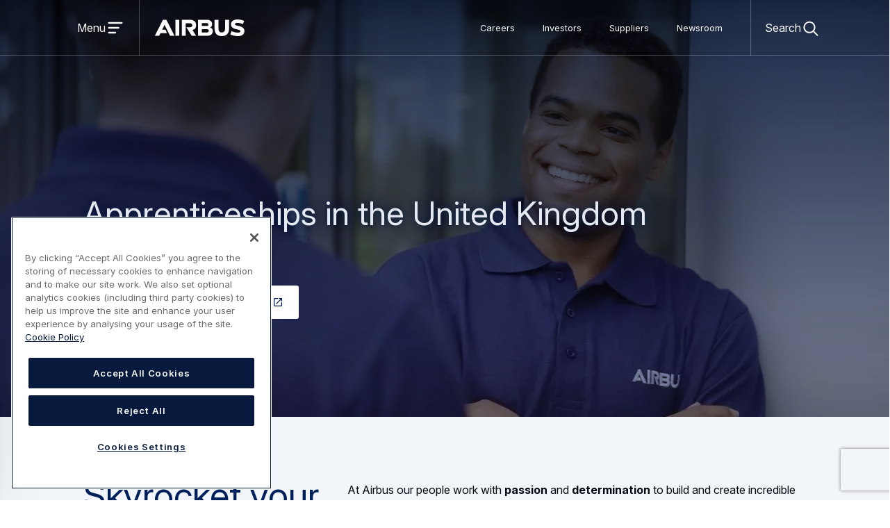

--- FILE ---
content_type: text/html; charset=UTF-8
request_url: https://www.airbus.com/en/careers/students-and-graduates/apprentices/apprenticeships-in-the-united-kingdom
body_size: 48710
content:
  <!DOCTYPE html>
<html lang="en" dir="ltr" prefix="og: https://ogp.me/ns#">
  <head>
    <meta charset="utf-8" />
<script src="https://cdn.cookielaw.org/consent/ee46622e-38de-4ce0-9664-7082a384d8b5/OtAutoBlock.js"></script>
<script src="https://cdn.cookielaw.org/scripttemplates/otSDKStub.js" charset="UTF-8" data-domain-script="ee46622e-38de-4ce0-9664-7082a384d8b5"></script>
<script>
function OptanonWrapper() {
    document.activeElement.blur();
}

(function() {
    function styleOverride() {
        const styles = [];

        // Add conditional style for backend
        if (window.location.host.includes('.web.') || window.location.host.includes('.local')) {
            styles.push('#onetrust-consent-sdk { display: none; }');
        }

        // CSS fix language switcher dropdown (14/11/2025)
        styles.push(`.awx-content .awx-language-switcher--content {
          z-index: 83;
        }`);

        // CSS fix breadcrumb separator (04/11/2025)
        styles.push(`.awx-content .awx-breadcrumb__link::before, .awx-breadcrumb__current::before {
          background-image: url(/themes/custom/airbus_web_experience_ui/assets/images/awx-icons-views.svg?c#chevron-right);
        }`);

        const styleElement = document.createElement('style');
        styleElement.textContent = styles.join('\n');
        document.head.appendChild(styleElement);
    }

    // Function to handle preference center
    function handlePreferenceCenter() {     
        var urlParams = new URLSearchParams(window.location.search);
        var qm = (urlParams.has("qs")) ? urlParams.get("qs") : "";
        var newParam = "?qs=" + qm.replace(/[^a-z0-9]/gi, '');
        var iframe = document.querySelector("iframe");
        if (typeof iframe !== "undefined") {
            if (iframe !== "null") {
                if (iframe.src =="https://cloud.contact.airbus.com/v2-preference-center") iframe.src = iframe.src + newParam
                if (iframe.src =="https://cloud.contact.airbus.com/unsubscribe_v2") iframe.src = iframe.src + newParam
            }
        }
        console.log('Preference center detected');
    }

    function init() {
        styleOverride();
        
		// https://www.airbus.com/en/newsroom/keep-in-touch-with-us
        if (window.location.pathname.includes('preference-centre')) {
            handlePreferenceCenter();
        }
    }

    if (document.readyState === 'loading') {
        document.addEventListener('DOMContentLoaded', init);
    } else {
        init();
    }
})();
</script>
<script></script>
<meta name="description" content="Start your secure career with a paid UK apprenticeship at Airbus. Earn a qualification in engineering, digital, or manufacturing and develop your future." />
<link rel="canonical" href="https://www.airbus.com/en/careers/students-and-graduates/apprentices/apprenticeships-in-the-united-kingdom" />
<meta name="robots" content="index, follow" />
<meta property="og:site_name" content="Airbus" />
<meta property="og:type" content="page" />
<meta property="og:url" content="https://www.airbus.com/en/careers/students-and-graduates/apprentices/apprenticeships-in-the-united-kingdom" />
<meta property="og:title" content="Apprenticeships in the United Kingdom" />
<meta property="og:description" content="Start your secure career with a paid UK apprenticeship at Airbus. Earn a qualification in engineering, digital, or manufacturing and develop your future." />
<meta property="og:image" content="https://www.airbus.com/sites/g/files/jlcbta136/files/styles/w1200h675/public/2024-04/apprentice-uk-careers.jpg?h=c9b5b606&amp;itok=bnso2_MB" />
<meta property="article:author" content="https://www.facebook.com/airbus" />
<meta property="article:publisher" content="https://www.facebook.com/airbus" />
<meta property="article:published_time" content="2024-03-12" />
<meta name="twitter:card" content="summary_large_image" />
<meta name="twitter:description" content="Start your secure career with a paid UK apprenticeship at Airbus. Earn a qualification in engineering, digital, or manufacturing and develop your future." />
<meta name="twitter:site" content="@Airbus" />
<meta name="twitter:title" content="Apprenticeships in the United Kingdom" />
<meta name="twitter:image:alt" content="Airbus" />
<meta name="MobileOptimized" content="width" />
<meta name="HandheldFriendly" content="true" />
<meta name="viewport" content="width=device-width, initial-scale=1.0" />
<script type="application/ld+json">{
    "@context": "https://schema.org",
    "@graph": [
        {
            "@type": "Organization",
            "@id": "http://schema.org/Organization",
            "address": {
                "@type": "PostalAddress",
                "streetAddress": ""
            },
            "brand": {
                "@type": "Brand",
                "@id": "http://schema.org/Brand"
            }
        },
        {
            "@type": "WebPage",
            "@id": "https://www.airbus.com/en/careers/students-and-graduates/apprentices/apprenticeships-in-the-united-kingdom",
            "breadcrumb": {
                "@type": "BreadcrumbList",
                "itemListElement": [
                    {
                        "@type": "ListItem",
                        "position": 1,
                        "name": "Home",
                        "item": "https://www.airbus.com/en"
                    },
                    {
                        "@type": "ListItem",
                        "position": 2,
                        "name": "Careers",
                        "item": "https://www.airbus.com/en/careers"
                    },
                    {
                        "@type": "ListItem",
                        "position": 3,
                        "name": "Students and Graduates",
                        "item": "https://www.airbus.com/en/careers/students-and-graduates"
                    },
                    {
                        "@type": "ListItem",
                        "position": 4,
                        "name": "Apprentices",
                        "item": "https://www.airbus.com/en/careers/students-and-graduates/apprentices"
                    },
                    {
                        "@type": "ListItem",
                        "position": 5,
                        "name": "Apprenticeships in the United Kingdom",
                        "item": "https://www.airbus.com/en/careers/students-and-graduates/apprentices/apprenticeships-in-the-united-kingdom"
                    }
                ]
            }
        }
    ]
}</script>
<link rel="icon" sizes="96x96" href="https://www.airbus.com/themes/custom/airbus_web_experience_ui/favicons/corporate/favicon-96x96.png" />
<link rel="icon" type="image/svg+xml" href="https://www.airbus.com/themes/custom/airbus_web_experience_ui/favicons/corporate/favicon.svg" />
<link rel="shortcut icon" href="/themes/custom/airbus_web_experience_ui/favicons/corporate/favicon.ico" />
<link rel="apple-touch-icon" sizes="180x180" href="https://www.airbus.com/themes/custom/airbus_web_experience_ui/favicons/corporate/apple-touch-icon.png" />
<link rel="manifest" href="/themes/custom/airbus_web_experience_ui/favicons/corporate/site.webmanifest" />
<style class="awx-ui-css">:root{ --awx-theme-settings-logo-url: url(/themes/custom/airbus_web_experience_ui/logo.svg); }</style>
<link rel="alternate" hreflang="en" href="https://www.airbus.com/en/careers/students-and-graduates/apprentices/apprenticeships-in-the-united-kingdom" />

      <title>Engineering, Digital &amp; Manufacturing Apprentices | Airbus</title>
      <link rel="stylesheet" media="all" href="/sites/g/files/jlcbta136/files/css/css_TNu0uh0iIb9MYFBP8-ue_x8XtNmTTJfpswP4W0DigdY.css?delta=0&amp;language=en&amp;theme=airbus_web_experience_ui&amp;include=[base64]" />
<link rel="stylesheet" media="all" href="/sites/g/files/jlcbta136/files/css/css_R-1CmurAWCPbk-gwPuwZbZHduUcPdjt6XvqXTucssgM.css?delta=1&amp;language=en&amp;theme=airbus_web_experience_ui&amp;include=[base64]" />
<link rel="stylesheet" media="print" href="/sites/g/files/jlcbta136/files/css/css_iiusLpu2L0E_I43B5gvPvLW0OiyTaRRrl364dFArbYY.css?delta=2&amp;language=en&amp;theme=airbus_web_experience_ui&amp;include=[base64]" />

        
          </head>
  <body class="airbus standard-page has-overlay-header Corporate">
  <div id="skip-links">
    <a href="#content" class="visually-hidden focusable">
      Skip to main content
    </a>
    <a href="#search" class="visually-hidden focusable">
      Skip to search
    </a>
  </div>
  <script type="text/javascript">
// <![CDATA[
(function(window, document, dataLayerName, id) {
window[dataLayerName]=window[dataLayerName]||[],window[dataLayerName].push({start:(new Date).getTime(),event:"stg.start"});var scripts=document.getElementsByTagName('script')[0],tags=document.createElement('script');
function stgCreateCookie(a,b,c){var d="";if(c){var e=new Date;e.setTime(e.getTime()+24*c*60*60*1e3),d="; expires="+e.toUTCString()}document.cookie=a+"="+b+d+"; path=/"}
var isStgDebug=(window.location.href.match("stg_debug")||document.cookie.match("stg_debug"))&&!window.location.href.match("stg_disable_debug");stgCreateCookie("stg_debug",isStgDebug?1:"",isStgDebug?14:-1);
var qP=[];dataLayerName!=="dataLayer"&&qP.push("data_layer_name="+dataLayerName),isStgDebug&&qP.push("stg_debug");var qPString=qP.length>0?("?"+qP.join("&")):"";
tags.async=!0,tags.src="https://airbus.containers.piwik.pro/"+id+".js"+qPString,scripts.parentNode.insertBefore(tags,scripts);
!function(a,n,i){a[n]=a[n]||{};for(var c=0;c<i.length;c++)!function(i){a[n][i]=a[n][i]||{},a[n][i].api=a[n][i].api||function(){var a=[].slice.call(arguments,0);"string"==typeof a[0]&&window[dataLayerName].push({event:n+"."+i+":"+a[0],parameters:[].slice.call(arguments,1)})}}(i[c])}(window,"ppms",["tm","cm"]);
})(window, document, 'dataLayer', '6e94a634-7809-40d1-abf3-93c937d98aa3');
// ]]>
</script><noscript><iframe src="https://airbus.containers.piwik.pro/6e94a634-7809-40d1-abf3-93c937d98aa3/noscript.html" title="Piwik PRO embed snippet" height="0" width="0" style="display:none;visibility:hidden" aria-hidden="true"></iframe></noscript>
  	<div class="dialog-off-canvas-main-canvas" data-off-canvas-main-canvas>
		<div class="awx-page">

  <div class="awx-page-header-group  has-primary-menu">
  <div class="awx-page-header-group-inner awx-belly">
    <header role="banner" class="awx-page-header">
      	<div id="block-airbus-web-experience-ui-branding" class="airbus block block-system block-system-branding-block">
  
    
        <a href="/en" rel="home" class="site-logo">
      <img src="/themes/custom/airbus_web_experience_ui/logo.svg" alt="Airbus - Homepage" class="site-logo__img" width="133" height="24" decoding="sync" fetch-priority="high"/>
    </a>
    <div class="site-name visually-hidden">Airbus</div>
    </div>


    </header>
    	

    
      
          <input class="awx-switch-state awx-menu-drawer-state" id="drawer222129345-state" type="checkbox" aria-hidden="true"/><div class="awx-switch-toggler awx-menu-drawer-toggler" id="drawer222129345-toggler"><a class="inset-focus awx-switch-button awx-menu-drawer-toggler__button" data-state-id="drawer222129345-state" role="button" href="#drawer222129345-state">
        <span class="visually-hidden awx-open">
          Open menu
        </span>
        <span class="visually-hidden awx-close">
          Close menu
        </span>
      </a>
            <label class="awx-switch-label awx-menu-drawer-toggler__label" for="drawer222129345-state" aria-hidden="true"><span class="awx-switch-text awx-menu-drawer-toggler__text">
          Menu
        </span><span class="awx-switch-icon awx-menu-drawer-toggler__icon awx-open">
            <svg width="24" height="24" viewbox="0 0 24 24" role="img" aria-hidden="true" focusable="false" class="awx-icon awx-icon--menu"><use xlink:href="#awx-icon-menu" /></svg>
          </span><span class="awx-switch-icon awx-menu-drawer-toggler__icon awx-close">
            <svg width="24" height="24" viewbox="0 0 24 24" role="img" aria-hidden="true" focusable="false" class="awx-icon awx-icon--close"><use xlink:href="#awx-icon-close" /></svg>
          </span></label>
    </div>


<nav id="drawer222129345" class="airbus awx-fixed-left drawer-left awx-menu awx-menu-drawer" role="navigation" aria-labelledby="drawer-title-1327947222">
      <div class="awx-menu-dialog awx-menu-dialog-drawer" role="dialog" id="drawer222129345-dialog" aria-modal="true" aria-labelledby="drawer-title-1327947222"><div class="awx-switch-toggler awx-menu-drawer-toggler">
    <a class="inset-focus awx-switch-button awx-menu-drawer-toggler__button not-first-focusable" data-state-id="drawer222129345-state" role="button" href="#">
      <span class="visually-hidden">
        Close menu
      </span>
    </a>
    <label class="awx-switch-label awx-menu-drawer-toggler__label" for="drawer222129345-state" aria-hidden="true">
      <svg width="24" height="24" viewbox="0 0 24 24" role="img" aria-hidden="true" focusable="false" class="awx-icon awx-icon--close"><use xlink:href="#awx-icon-close" /></svg></label>
  </div>              <h2 class="visually-hidden awx-menu-title awx-menu-title-drawer" id="drawer-title-1327947222">Main navigation</h2>                                                                                                                                              <div class="has-push awx-menu-list__wrapper awx-menu-list__wrapper--level0" style="--length: 5; --long-title-count-sm: 0;
      --long-title-count-md: 0" id="awx-menu-list-wrapper-71508034">
      <ul class="awx-menu-list awx-menu-list--level0">
                                                                  <li class="has-push awx-menu-list__item awx-menu-list__item--level0">
                                                                                                                                              <input class="awx-switch-state awx-menu-list-state" id="menu-1840320597-state" type="checkbox" aria-hidden="true"/><div class="awx-switch-toggler awx-menu-list-toggler" id="menu-1840320597-toggler"><a href="/en/about-us" class="awx-menu-list__link awx-menu-list__link--level0" tabindex="-1" aria-hidden="true" data-drupal-link-system-path="node/53781">About us</a><a class="inset-focus awx-switch-button awx-menu-list-toggler__button" data-state-id="menu-1840320597-state" role="button" aria-expanded="false" href="#menu-1840320597-state">
        <span class="visually-hidden awx-open">
          About us
        </span>
        <span class="visually-hidden awx-close">
          About us
        </span>
      </a>
            <label class="awx-switch-label awx-menu-list-toggler__label" for="menu-1840320597-state" aria-hidden="true"><svg width="24" height="24" viewbox="0 0 24 24" role="img" aria-hidden="true" focusable="false" class="awx-icon awx-icon--expand-more"><use xlink:href="#awx-icon-expand-more" /></svg></label>
    </div>                                                                                                                                                          <div style="--length: 5; --long-title-count-sm: 0;
      --long-title-count-md: 0" role="dialog" aria-modal="true" aria-labelledby="about-us-1672775535" id="awx-menu-list-wrapper-1618808221" class="awx-menu-list__wrapper awx-menu-list__wrapper--level1">
  <div class="awx-switch-toggler awx-menu-list-back-toggler">
    <a class="inset-focus awx-switch-button awx-menu-list-back-toggler__button not-first-focusable" data-state-id="menu-1840320597-state" role="button" aria-expanded="true" href="#">
      <span class="visually-hidden">
        Back
      </span>
    </a>
    <label class="awx-switch-label awx-menu-list-back-toggler__label" for="menu-1840320597-state" aria-hidden="true">
      <svg width="24" height="24" viewbox="0 0 24 24" role="img" aria-hidden="true" focusable="false" class="awx-icon awx-icon--expand-less"><use xlink:href="#awx-icon-expand-less" /></svg>Back</label>
  </div>                  <h3 class="awx-menu-list__title awx-menu-list__title--level1" id="about-us-1672775535">
          <a href="/en/about-us" class="inset-focus awx-menu-title__link awx-menu-title__link--level1" data-drupal-link-system-path="node/53781">About us<svg width="24" height="24" viewbox="0 0 24 24" role="img" aria-hidden="true" focusable="false" class="awx-icon awx-icon--chevron-right"><use xlink:href="#awx-icon-chevron-right" /></svg></a>    </h3>
    <ul class="awx-menu-list awx-menu-list--level1">
                                                                                <li class="awx-menu-list__item awx-menu-list__item--level1 awx-menu-list__item--last-parent">
                                                                                                                            <input class="awx-switch-state awx-menu-list-state" id="menu-1534662746-state" type="checkbox" aria-hidden="true"/><div class="awx-switch-toggler awx-menu-list-toggler" id="menu-1534662746-toggler"><a href="/en/about-us/our-governance" class="awx-menu-list__link awx-menu-list__link--level1" title="Airbus&#039; top-level governing body is the Board of Directors, which delegates day-to-day management to the company’s Chief Executive Officer." tabindex="-1" aria-hidden="true" data-drupal-link-system-path="node/57486">Our governance</a><a class="inset-focus awx-switch-button awx-menu-list-toggler__button" data-state-id="menu-1534662746-state" role="button" aria-expanded="false" href="#menu-1534662746-state">
        <span class="visually-hidden awx-open">
          Our governance
        </span>
        <span class="visually-hidden awx-close">
          Our governance
        </span>
      </a>
            <label class="awx-switch-label awx-menu-list-toggler__label" for="menu-1534662746-state" aria-hidden="true"><svg width="24" height="24" viewbox="0 0 24 24" role="img" aria-hidden="true" focusable="false" class="awx-icon awx-icon--expand-more"><use xlink:href="#awx-icon-expand-more" /></svg></label>
    </div>                                                                                                                                                                                      <div class="max-depth awx-menu-list__wrapper awx-menu-list__wrapper--level2" style="--length: 6; --long-title-count-sm: 2;
      --long-title-count-md: 0" id="awx-menu-list-wrapper-863547346">
      <ul class="awx-menu-list awx-menu-list--level2">
                                                                                          <li class="awx-menu-list__item awx-menu-list__item--level2 awx-menu-list__item--last-level"><a href="/en/about-us/our-governance" class="inset-focus awx-menu-list__link awx-menu-list__link--parent awx-menu-list__link--level2" title="Airbus&#039; top-level governing body is the Board of Directors, which delegates day-to-day management to the company’s Chief Executive Officer." data-drupal-link-system-path="node/57486"><svg width="24" height="24" viewbox="0 0 24 24" role="img" aria-hidden="true" focusable="false" class="awx-icon awx-icon--home-outline"><use xlink:href="#awx-icon-home-outline" /></svg>Our governance</a></li>
            <li class="awx-menu-list__item awx-menu-list__item--level2 awx-menu-list__item--last-level">
                                                                                      <a href="/en/about-us/our-governance/board-and-board-committees" title="The Board of Directors is responsible for the management of the Company and for the overall conduct of the Company, the management, direction and performance of the Company and its business." class="inset-focus awx-menu-list__link awx-menu-list__link--level2 awx-menu-list__link--drawer" data-drupal-link-system-path="node/57576">Board and Board Committees</a>                        </li>
                                                                                <li class="awx-menu-list__item awx-menu-list__item--level2 awx-menu-list__item--last-level">
                                                                                      <a href="/en/about-us/our-governance/executive-and-operational-committees" class="inset-focus awx-menu-list__link awx-menu-list__link--level2 awx-menu-list__link--drawer" data-drupal-link-system-path="node/61101">Executive and Operational Committees</a>                        </li>
                                                                                <li class="awx-menu-list__item awx-menu-list__item--level2 awx-menu-list__item--last-level">
                                                                                      <a href="/en/about-us/our-governance/shareholders-meeting" class="inset-focus awx-menu-list__link awx-menu-list__link--level2 awx-menu-list__link--drawer" data-drupal-link-system-path="node/59581">Shareholders&#039; Meeting</a>                        </li>
                                                                                <li class="awx-menu-list__item awx-menu-list__item--level2 awx-menu-list__item--last-level">
                                                                                      <a href="/en/about-us/our-governance/enterprise-risk-management" class="inset-focus awx-menu-list__link awx-menu-list__link--level2 awx-menu-list__link--drawer" data-drupal-link-system-path="node/57571">Enterprise Risk Management</a>                        </li>
                                                                                <li class="awx-menu-list__item awx-menu-list__item--level2 awx-menu-list__item--last-level">
                                                                                      <a href="/en/about-us/our-governance/governance-framework-and-documents" class="inset-focus awx-menu-list__link awx-menu-list__link--level2 awx-menu-list__link--drawer" data-drupal-link-system-path="node/59571">Governance Framework and Documents</a>                        </li>
          </ul>
      </div>
      </li>
                                                                                <li class="awx-menu-list__item awx-menu-list__item--level1 awx-menu-list__item--last-parent">
                                                                                                                            <input class="awx-switch-state awx-menu-list-state" id="menu-673660618-state" type="checkbox" aria-hidden="true"/><div class="awx-switch-toggler awx-menu-list-toggler" id="menu-673660618-toggler"><a href="/en/about-us/our-products-in-action" class="awx-menu-list__link awx-menu-list__link--level1" tabindex="-1" aria-hidden="true" data-drupal-link-system-path="node/59726">Our products in action</a><a class="inset-focus awx-switch-button awx-menu-list-toggler__button" data-state-id="menu-673660618-state" role="button" aria-expanded="false" href="#menu-673660618-state">
        <span class="visually-hidden awx-open">
          Our products in action
        </span>
        <span class="visually-hidden awx-close">
          Our products in action
        </span>
      </a>
            <label class="awx-switch-label awx-menu-list-toggler__label" for="menu-673660618-state" aria-hidden="true"><svg width="24" height="24" viewbox="0 0 24 24" role="img" aria-hidden="true" focusable="false" class="awx-icon awx-icon--expand-more"><use xlink:href="#awx-icon-expand-more" /></svg></label>
    </div>                                                                                                                                                                  <div class="max-depth awx-menu-list__wrapper awx-menu-list__wrapper--level2" style="--length: 6; --long-title-count-sm: 0;
      --long-title-count-md: 0" id="awx-menu-list-wrapper-1156095057">
      <ul class="awx-menu-list awx-menu-list--level2">
                                                                                          <li class="awx-menu-list__item awx-menu-list__item--level2 awx-menu-list__item--last-level"><a href="/en/about-us/our-products-in-action" class="inset-focus awx-menu-list__link awx-menu-list__link--parent awx-menu-list__link--level2" data-drupal-link-system-path="node/59726"><svg width="24" height="24" viewbox="0 0 24 24" role="img" aria-hidden="true" focusable="false" class="awx-icon awx-icon--home-outline"><use xlink:href="#awx-icon-home-outline" /></svg>Our products in action</a></li>
            <li class="awx-menu-list__item awx-menu-list__item--level2 awx-menu-list__item--last-level">
                                                                                      <a href="/en/about-us/what-we-do/connect" class="inset-focus awx-menu-list__link awx-menu-list__link--level2 awx-menu-list__link--drawer" data-drupal-link-system-path="node/59701">Connect</a>                        </li>
                                                                                <li class="awx-menu-list__item awx-menu-list__item--level2 awx-menu-list__item--last-level">
                                                                                      <a href="/en/about-us/what-we-do/serve-communities" class="inset-focus awx-menu-list__link awx-menu-list__link--level2 awx-menu-list__link--drawer" data-drupal-link-system-path="node/59721">Serve Communities</a>                        </li>
                                                                                <li class="awx-menu-list__item awx-menu-list__item--level2 awx-menu-list__item--last-level">
                                                                                      <a href="/en/about-us/what-we-do/save-lives" class="inset-focus awx-menu-list__link awx-menu-list__link--level2 awx-menu-list__link--drawer" data-drupal-link-system-path="node/59716">Save Lives</a>                        </li>
                                                                                <li class="awx-menu-list__item awx-menu-list__item--level2 awx-menu-list__item--last-level">
                                                                                      <a href="/en/about-us/what-we-do/protect" class="inset-focus awx-menu-list__link awx-menu-list__link--level2 awx-menu-list__link--drawer" data-drupal-link-system-path="node/59711">Protect</a>                        </li>
                                                                                <li class="awx-menu-list__item awx-menu-list__item--level2 awx-menu-list__item--last-level">
                                                                                      <a href="/en/about-us/what-we-do/explore" class="inset-focus awx-menu-list__link awx-menu-list__link--level2 awx-menu-list__link--drawer" data-drupal-link-system-path="node/59706">Explore</a>                        </li>
          </ul>
      </div>
      </li>
                                                                                <li class="awx-menu-list__item awx-menu-list__item--level1 awx-menu-list__item--last-parent">
                                                                                      <a href="/en/about-us/our-strategy" class="inset-focus awx-menu-list__link awx-menu-list__link--level1 awx-menu-list__link--drawer" data-drupal-link-system-path="node/53786">Our strategy</a>                        </li>
                                                                                <li class="awx-menu-list__item awx-menu-list__item--level1 awx-menu-list__item--last-parent">
                                                                                                                            <input class="awx-switch-state awx-menu-list-state" id="menu-612264767-state" type="checkbox" aria-hidden="true"/><div class="awx-switch-toggler awx-menu-list-toggler" id="menu-612264767-toggler"><a href="/en/about-us/our-worldwide-presence" title="As a global company, Airbus has business operations located in Europe, the Americas, Africa &amp; the Middle East, and Asia." class="awx-menu-list__link awx-menu-list__link--level1" tabindex="-1" aria-hidden="true" data-drupal-link-system-path="node/58581">Our worldwide presence</a><a class="inset-focus awx-switch-button awx-menu-list-toggler__button" data-state-id="menu-612264767-state" role="button" aria-expanded="false" href="#menu-612264767-state">
        <span class="visually-hidden awx-open">
          Our worldwide presence
        </span>
        <span class="visually-hidden awx-close">
          Our worldwide presence
        </span>
      </a>
            <label class="awx-switch-label awx-menu-list-toggler__label" for="menu-612264767-state" aria-hidden="true"><svg width="24" height="24" viewbox="0 0 24 24" role="img" aria-hidden="true" focusable="false" class="awx-icon awx-icon--expand-more"><use xlink:href="#awx-icon-expand-more" /></svg></label>
    </div>                                                                                                                                                              <div class="max-depth awx-menu-list__wrapper awx-menu-list__wrapper--level2" style="--length: 5; --long-title-count-sm: 1;
      --long-title-count-md: 0" id="awx-menu-list-wrapper-741373304">
      <ul class="awx-menu-list awx-menu-list--level2">
                                                                                          <li class="awx-menu-list__item awx-menu-list__item--level2 awx-menu-list__item--last-level"><a href="/en/about-us/our-worldwide-presence" title="As a global company, Airbus has business operations located in Europe, the Americas, Africa &amp; the Middle East, and Asia." class="inset-focus awx-menu-list__link awx-menu-list__link--parent awx-menu-list__link--level2" data-drupal-link-system-path="node/58581"><svg width="24" height="24" viewbox="0 0 24 24" role="img" aria-hidden="true" focusable="false" class="awx-icon awx-icon--home-outline"><use xlink:href="#awx-icon-home-outline" /></svg>Our worldwide presence</a></li>
            <li class="awx-menu-list__item awx-menu-list__item--level2 awx-menu-list__item--last-level">
                                                                                      <a href="/en/about-us/our-worldwide-presence/airbus-in-europe" class="inset-focus awx-menu-list__link awx-menu-list__link--level2 awx-menu-list__link--drawer" data-drupal-link-system-path="node/57636">Airbus in Europe</a>                        </li>
                                                                                <li class="awx-menu-list__item awx-menu-list__item--level2 awx-menu-list__item--last-level">
                                                                                      <a href="/en/about-us/our-worldwide-presence/airbus-in-americas" class="inset-focus awx-menu-list__link awx-menu-list__link--level2 awx-menu-list__link--drawer" data-drupal-link-system-path="node/57631">Airbus in Americas</a>                        </li>
                                                                                <li class="awx-menu-list__item awx-menu-list__item--level2 awx-menu-list__item--last-level">
                                                                                      <a href="/en/about-us/our-worldwide-presence/airbus-in-asia-pacific" class="inset-focus awx-menu-list__link awx-menu-list__link--level2 awx-menu-list__link--drawer" data-drupal-link-system-path="node/57641">Airbus in Asia-Pacific</a>                        </li>
                                                                                <li class="awx-menu-list__item awx-menu-list__item--level2 awx-menu-list__item--last-level">
                                                                                      <a href="/en/about-us/our-worldwide-presence/airbus-in-africa-and-the-middle-east" title="Airbus commercial and military aircraft, helicopters and satellites have flown above the Africa and Middle East region for more than four decades." class="inset-focus awx-menu-list__link awx-menu-list__link--level2 awx-menu-list__link--drawer" data-drupal-link-system-path="node/57646">Airbus in Africa and the Middle East</a>                        </li>
          </ul>
      </div>
      </li>
                                                                                <li class="awx-menu-list__item awx-menu-list__item--level1 awx-menu-list__item--last-parent">
                                                                                                                            <input class="awx-switch-state awx-menu-list-state" id="menu-926447721-state" type="checkbox" aria-hidden="true"/><div class="awx-switch-toggler awx-menu-list-toggler" id="menu-926447721-toggler"><a href="/en/about-us/our-history" class="awx-menu-list__link awx-menu-list__link--level1" tabindex="-1" aria-hidden="true" data-drupal-link-system-path="node/59801">Our history</a><a class="inset-focus awx-switch-button awx-menu-list-toggler__button" data-state-id="menu-926447721-state" role="button" aria-expanded="false" href="#menu-926447721-state">
        <span class="visually-hidden awx-open">
          Our history
        </span>
        <span class="visually-hidden awx-close">
          Our history
        </span>
      </a>
            <label class="awx-switch-label awx-menu-list-toggler__label" for="menu-926447721-state" aria-hidden="true"><svg width="24" height="24" viewbox="0 0 24 24" role="img" aria-hidden="true" focusable="false" class="awx-icon awx-icon--expand-more"><use xlink:href="#awx-icon-expand-more" /></svg></label>
    </div>                                                                                                                        <div class="max-depth awx-menu-list__wrapper awx-menu-list__wrapper--level2" style="--length: 3; --long-title-count-sm: 0;
      --long-title-count-md: 0" id="awx-menu-list-wrapper-247695377">
      <ul class="awx-menu-list awx-menu-list--level2">
                                                                                          <li class="awx-menu-list__item awx-menu-list__item--level2 awx-menu-list__item--last-level"><a href="/en/about-us/our-history" class="inset-focus awx-menu-list__link awx-menu-list__link--parent awx-menu-list__link--level2" data-drupal-link-system-path="node/59801"><svg width="24" height="24" viewbox="0 0 24 24" role="img" aria-hidden="true" focusable="false" class="awx-icon awx-icon--home-outline"><use xlink:href="#awx-icon-home-outline" /></svg>Our history</a></li>
            <li class="awx-menu-list__item awx-menu-list__item--level2 awx-menu-list__item--last-level">
                                                                                      <a href="/en/about-us/our-history/our-story" class="inset-focus awx-menu-list__link awx-menu-list__link--level2 awx-menu-list__link--drawer" data-drupal-link-system-path="node/59441">Our story</a>                        </li>
                                                                                <li class="awx-menu-list__item awx-menu-list__item--level2 awx-menu-list__item--last-level">
                                                                                      <a href="/en/about-us/our-history/our-origins" class="inset-focus awx-menu-list__link awx-menu-list__link--level2 awx-menu-list__link--drawer" data-drupal-link-system-path="node/59461">Our origins</a>                        </li>
          </ul>
      </div>
      </li>
          </ul>
      </div>
      </li>
                                                                  <li class="awx-menu-list__item awx-menu-list__item--level0">
                                                                                                                            <input class="awx-switch-state awx-menu-list-state" id="menu-666835818-state" type="checkbox" aria-hidden="true"/><div class="awx-switch-toggler awx-menu-list-toggler" id="menu-666835818-toggler"><a href="/en/products-services" class="awx-menu-list__link awx-menu-list__link--level0" tabindex="-1" aria-hidden="true" data-drupal-link-system-path="node/55461">Products and services</a><a class="inset-focus awx-switch-button awx-menu-list-toggler__button" data-state-id="menu-666835818-state" role="button" aria-expanded="false" href="#menu-666835818-state">
        <span class="visually-hidden awx-open">
          Products and services
        </span>
        <span class="visually-hidden awx-close">
          Products and services
        </span>
      </a>
            <label class="awx-switch-label awx-menu-list-toggler__label" for="menu-666835818-state" aria-hidden="true"><svg width="24" height="24" viewbox="0 0 24 24" role="img" aria-hidden="true" focusable="false" class="awx-icon awx-icon--expand-more"><use xlink:href="#awx-icon-expand-more" /></svg></label>
    </div>                                                                                                                                                          <div style="--length: 5; --long-title-count-sm: 0;
      --long-title-count-md: 0" role="dialog" aria-modal="true" aria-labelledby="products-and-services-35645748" id="awx-menu-list-wrapper-574760028" class="awx-menu-list__wrapper awx-menu-list__wrapper--level1">
  <div class="awx-switch-toggler awx-menu-list-back-toggler">
    <a class="inset-focus awx-switch-button awx-menu-list-back-toggler__button not-first-focusable" data-state-id="menu-666835818-state" role="button" aria-expanded="true" href="#">
      <span class="visually-hidden">
        Back
      </span>
    </a>
    <label class="awx-switch-label awx-menu-list-back-toggler__label" for="menu-666835818-state" aria-hidden="true">
      <svg width="24" height="24" viewbox="0 0 24 24" role="img" aria-hidden="true" focusable="false" class="awx-icon awx-icon--expand-less"><use xlink:href="#awx-icon-expand-less" /></svg>Back</label>
  </div>                  <h3 class="awx-menu-list__title awx-menu-list__title--level1" id="products-and-services-35645748">
          <a href="/en/products-services" class="inset-focus awx-menu-title__link awx-menu-title__link--level1" data-drupal-link-system-path="node/55461">Products and services<svg width="24" height="24" viewbox="0 0 24 24" role="img" aria-hidden="true" focusable="false" class="awx-icon awx-icon--chevron-right"><use xlink:href="#awx-icon-chevron-right" /></svg></a>    </h3>
    <ul class="awx-menu-list awx-menu-list--level2 awx-menu-list--level1">
                                                                                <li class="awx-menu-list__item awx-menu-list__item--level1 awx-menu-list__item--last-parent">
                                                                                                                            <input class="awx-switch-state awx-menu-list-state" id="menu-256746429-state" type="checkbox" aria-hidden="true"/><div class="awx-switch-toggler awx-menu-list-toggler" id="menu-256746429-toggler"><a href="/en/products-services/commercial-aircraft" class="awx-menu-list__link awx-menu-list__link--level1" tabindex="-1" aria-hidden="true" data-drupal-link-system-path="node/85676">Commercial Aircraft</a><a class="inset-focus awx-switch-button awx-menu-list-toggler__button" data-state-id="menu-256746429-state" role="button" aria-expanded="false" href="#menu-256746429-state">
        <span class="visually-hidden awx-open">
          Commercial Aircraft
        </span>
        <span class="visually-hidden awx-close">
          Commercial Aircraft
        </span>
      </a>
            <label class="awx-switch-label awx-menu-list-toggler__label" for="menu-256746429-state" aria-hidden="true"><svg width="24" height="24" viewbox="0 0 24 24" role="img" aria-hidden="true" focusable="false" class="awx-icon awx-icon--expand-more"><use xlink:href="#awx-icon-expand-more" /></svg></label>
    </div>                                                                                                                                                                                <div class="max-depth awx-menu-list__wrapper awx-menu-list__wrapper--level2" style="--length: 7; --long-title-count-sm: 0;
      --long-title-count-md: 0" id="awx-menu-list-wrapper-1209887657">
      <ul class="awx-menu-list awx-menu-list--level2">
                                                                                          <li class="awx-menu-list__item awx-menu-list__item--level2 awx-menu-list__item--last-level"><a href="/en/products-services/commercial-aircraft" class="inset-focus awx-menu-list__link awx-menu-list__link--parent awx-menu-list__link--level2" data-drupal-link-system-path="node/85676"><svg width="24" height="24" viewbox="0 0 24 24" role="img" aria-hidden="true" focusable="false" class="awx-icon awx-icon--home-outline"><use xlink:href="#awx-icon-home-outline" /></svg>Commercial Aircraft</a></li>
            <li class="awx-menu-list__item awx-menu-list__item--level2 awx-menu-list__item--last-level">
                                                                                      <a href="/en/products-services/commercial-aircraft/passenger-aircraft" class="inset-focus awx-menu-list__link awx-menu-list__link--level2 awx-menu-list__link--drawer" data-drupal-link-system-path="node/61106">Passenger Aircraft</a>                        </li>
                                                                                <li class="awx-menu-list__item awx-menu-list__item--level2 awx-menu-list__item--last-level">
                                                                                      <a href="/en/products-services/commercial-aircraft/freighter" class="inset-focus awx-menu-list__link awx-menu-list__link--level2 awx-menu-list__link--drawer" data-drupal-link-system-path="node/59806">Freighter Aircraft</a>                        </li>
                                                                                <li class="awx-menu-list__item awx-menu-list__item--level2 awx-menu-list__item--last-level">
                                                                                      <a href="/en/products-services/commercial-aircraft/services" class="inset-focus awx-menu-list__link awx-menu-list__link--level2 awx-menu-list__link--drawer" data-drupal-link-system-path="node/85391">Services</a>                        </li>
                                                                                <li class="awx-menu-list__item awx-menu-list__item--level2 awx-menu-list__item--last-level">
                                                                                      <a href="/en/products-services/commercial-aircraft/airframes" class="inset-focus awx-menu-list__link awx-menu-list__link--level2 awx-menu-list__link--drawer" data-drupal-link-system-path="node/56526">Airframes</a>                        </li>
                                                                                <li class="awx-menu-list__item awx-menu-list__item--level2 awx-menu-list__item--last-level">
                                                                                      <a href="/en/products-services/commercial-aircraft/the-life-cycle-of-an-aircraft" class="inset-focus awx-menu-list__link awx-menu-list__link--level2 awx-menu-list__link--drawer" data-drupal-link-system-path="node/56531">The life cycle of an aircraft</a>                        </li>
                                                                                <li class="awx-menu-list__item awx-menu-list__item--level2 awx-menu-list__item--last-level">
                                                                                      <a href="https://www.acj.airbus.com/en" rel="external" target="_blank" class="inset-focus awx-menu-list__link awx-menu-list__link--level2 awx-menu-list__link--drawer">Corporate Jets</a>                        </li>
          </ul>
      </div>
      </li>
                                                                                <li class="awx-menu-list__item awx-menu-list__item--level1 awx-menu-list__item--last-parent">
                                                                                                                            <input class="awx-switch-state awx-menu-list-state" id="menu-215851547-state" type="checkbox" aria-hidden="true"/><div class="awx-switch-toggler awx-menu-list-toggler" id="menu-215851547-toggler"><a href="/en/products-services/helicopters" class="awx-menu-list__link awx-menu-list__link--level1" tabindex="-1" aria-hidden="true" data-drupal-link-system-path="node/54521">Helicopters</a><a class="inset-focus awx-switch-button awx-menu-list-toggler__button" data-state-id="menu-215851547-state" role="button" aria-expanded="false" href="#menu-215851547-state">
        <span class="visually-hidden awx-open">
          Helicopters
        </span>
        <span class="visually-hidden awx-close">
          Helicopters
        </span>
      </a>
            <label class="awx-switch-label awx-menu-list-toggler__label" for="menu-215851547-state" aria-hidden="true"><svg width="24" height="24" viewbox="0 0 24 24" role="img" aria-hidden="true" focusable="false" class="awx-icon awx-icon--expand-more"><use xlink:href="#awx-icon-expand-more" /></svg></label>
    </div>                                                                                                                                                                                <div class="max-depth awx-menu-list__wrapper awx-menu-list__wrapper--level2" style="--length: 7; --long-title-count-sm: 0;
      --long-title-count-md: 0" id="awx-menu-list-wrapper-1223025158">
      <ul class="awx-menu-list awx-menu-list--level2">
                                                                                          <li class="awx-menu-list__item awx-menu-list__item--level2 awx-menu-list__item--last-level"><a href="/en/products-services/helicopters" class="inset-focus awx-menu-list__link awx-menu-list__link--parent awx-menu-list__link--level2" data-drupal-link-system-path="node/54521"><svg width="24" height="24" viewbox="0 0 24 24" role="img" aria-hidden="true" focusable="false" class="awx-icon awx-icon--home-outline"><use xlink:href="#awx-icon-home-outline" /></svg>Helicopters</a></li>
            <li class="awx-menu-list__item awx-menu-list__item--level2 awx-menu-list__item--last-level">
                                                                                      <a href="/en/products-services/helicopters/civil-helicopters" class="inset-focus awx-menu-list__link awx-menu-list__link--level2 awx-menu-list__link--drawer" data-drupal-link-system-path="node/55676">Civil helicopters</a>                        </li>
                                                                                <li class="awx-menu-list__item awx-menu-list__item--level2 awx-menu-list__item--last-level">
                                                                                      <a href="/en/products-services/helicopters/military-helicopters" class="inset-focus awx-menu-list__link awx-menu-list__link--level2 awx-menu-list__link--drawer" data-drupal-link-system-path="node/55836">Military helicopters</a>                        </li>
                                                                                <li class="awx-menu-list__item awx-menu-list__item--level2 awx-menu-list__item--last-level">
                                                                                      <a href="/en/products-services/defence/uas" class="inset-focus awx-menu-list__link awx-menu-list__link--level2 awx-menu-list__link--drawer" data-drupal-link-system-path="node/54596">Uncrewed Aerial Systems</a>                        </li>
                                                                                <li class="awx-menu-list__item awx-menu-list__item--level2 awx-menu-list__item--last-level">
                                                                                      <a href="https://ach.airbus.com/en" class="inset-focus awx-menu-list__link awx-menu-list__link--level2 awx-menu-list__link--drawer" rel="external" target="_blank">Corporate helicopters - ACH</a>                        </li>
                                                                                <li class="awx-menu-list__item awx-menu-list__item--level2 awx-menu-list__item--last-level">
                                                                                      <a href="/en/products-services/helicopters/hcare-services" class="inset-focus awx-menu-list__link awx-menu-list__link--level2 awx-menu-list__link--drawer" data-drupal-link-system-path="node/55886">HCare services</a>                        </li>
                                                                                <li class="awx-menu-list__item awx-menu-list__item--level2 awx-menu-list__item--last-level">
                                                                                      <a href="/en/products-services/helicopters/pre-owned-helicopters" class="inset-focus awx-menu-list__link awx-menu-list__link--level2 awx-menu-list__link--drawer" data-drupal-link-system-path="node/56606">Pre-owned helicopters</a>                        </li>
          </ul>
      </div>
      </li>
                                                                                <li class="awx-menu-list__item awx-menu-list__item--level1 awx-menu-list__item--last-parent">
                                                                                                                            <input class="awx-switch-state awx-menu-list-state" id="menu-1541649045-state" type="checkbox" aria-hidden="true"/><div class="awx-switch-toggler awx-menu-list-toggler" id="menu-1541649045-toggler"><a href="/en/products-services/defence" class="awx-menu-list__link awx-menu-list__link--level1" tabindex="-1" aria-hidden="true" data-drupal-link-system-path="node/54476">Defence</a><a class="inset-focus awx-switch-button awx-menu-list-toggler__button" data-state-id="menu-1541649045-state" role="button" aria-expanded="false" href="#menu-1541649045-state">
        <span class="visually-hidden awx-open">
          Defence
        </span>
        <span class="visually-hidden awx-close">
          Defence
        </span>
      </a>
            <label class="awx-switch-label awx-menu-list-toggler__label" for="menu-1541649045-state" aria-hidden="true"><svg width="24" height="24" viewbox="0 0 24 24" role="img" aria-hidden="true" focusable="false" class="awx-icon awx-icon--expand-more"><use xlink:href="#awx-icon-expand-more" /></svg></label>
    </div>                                                                                                                                                                                <div class="max-depth awx-menu-list__wrapper awx-menu-list__wrapper--level2" style="--length: 7; --long-title-count-sm: 0;
      --long-title-count-md: 0" id="awx-menu-list-wrapper-2142350100">
      <ul class="awx-menu-list awx-menu-list--level2">
                                                                                          <li class="awx-menu-list__item awx-menu-list__item--level2 awx-menu-list__item--last-level"><a href="/en/products-services/defence" class="inset-focus awx-menu-list__link awx-menu-list__link--parent awx-menu-list__link--level2" data-drupal-link-system-path="node/54476"><svg width="24" height="24" viewbox="0 0 24 24" role="img" aria-hidden="true" focusable="false" class="awx-icon awx-icon--home-outline"><use xlink:href="#awx-icon-home-outline" /></svg>Defence</a></li>
            <li class="awx-menu-list__item awx-menu-list__item--level2 awx-menu-list__item--last-level">
                                                                                      <a href="/en/products-services/defence/military-aircraft" class="inset-focus awx-menu-list__link awx-menu-list__link--level2 awx-menu-list__link--drawer" data-drupal-link-system-path="node/54641">Military Aircraft</a>                        </li>
                                                                                <li class="awx-menu-list__item awx-menu-list__item--level2 awx-menu-list__item--last-level">
                                                                                      <a href="/en/products-services/defence/future-combat-air-system-fcas" class="inset-focus awx-menu-list__link awx-menu-list__link--level2 awx-menu-list__link--drawer" data-drupal-link-system-path="node/55101">Future Combat Air System</a>                        </li>
                                                                                <li class="awx-menu-list__item awx-menu-list__item--level2 awx-menu-list__item--last-level">
                                                                                      <a href="/en/products-services/defence/uas" class="inset-focus awx-menu-list__link awx-menu-list__link--level2 awx-menu-list__link--drawer" data-drupal-link-system-path="node/54596">Uncrewed Aerial Systems</a>                        </li>
                                                                                <li class="awx-menu-list__item awx-menu-list__item--level2 awx-menu-list__item--last-level">
                                                                                      <a href="/en/products-services/defence/military-space" class="inset-focus awx-menu-list__link awx-menu-list__link--level2 awx-menu-list__link--drawer" data-drupal-link-system-path="node/54666">Military Space</a>                        </li>
                                                                                <li class="awx-menu-list__item awx-menu-list__item--level2 awx-menu-list__item--last-level">
                                                                                      <a href="/en/products-services/defence/connectivity" class="inset-focus awx-menu-list__link awx-menu-list__link--level2 awx-menu-list__link--drawer" data-drupal-link-system-path="node/54711">Connectivity</a>                        </li>
                                                                                <li class="awx-menu-list__item awx-menu-list__item--level2 awx-menu-list__item--last-level">
                                                                                      <a href="/en/products-services/defence/intelligence-and-data" class="inset-focus awx-menu-list__link awx-menu-list__link--level2 awx-menu-list__link--drawer" data-drupal-link-system-path="node/54986">Intelligence &amp; data</a>                        </li>
          </ul>
      </div>
      </li>
                                                                                <li class="awx-menu-list__item awx-menu-list__item--level1 awx-menu-list__item--last-parent">
                                                                                                                            <input class="awx-switch-state awx-menu-list-state" id="menu-602368970-state" type="checkbox" aria-hidden="true"/><div class="awx-switch-toggler awx-menu-list-toggler" id="menu-602368970-toggler"><a href="/en/products-services/space" class="awx-menu-list__link awx-menu-list__link--level1" tabindex="-1" aria-hidden="true" data-drupal-link-system-path="node/54461">Space</a><a class="inset-focus awx-switch-button awx-menu-list-toggler__button" data-state-id="menu-602368970-state" role="button" aria-expanded="false" href="#menu-602368970-state">
        <span class="visually-hidden awx-open">
          Space
        </span>
        <span class="visually-hidden awx-close">
          Space
        </span>
      </a>
            <label class="awx-switch-label awx-menu-list-toggler__label" for="menu-602368970-state" aria-hidden="true"><svg width="24" height="24" viewbox="0 0 24 24" role="img" aria-hidden="true" focusable="false" class="awx-icon awx-icon--expand-more"><use xlink:href="#awx-icon-expand-more" /></svg></label>
    </div>                                                                                                                                                                                          <div class="max-depth awx-menu-list__wrapper awx-menu-list__wrapper--level2" style="--length: 7; --long-title-count-sm: 1;
      --long-title-count-md: 0" id="awx-menu-list-wrapper-1373099109">
      <ul class="awx-menu-list awx-menu-list--level2">
                                                                                          <li class="awx-menu-list__item awx-menu-list__item--level2 awx-menu-list__item--last-level"><a href="/en/products-services/space" class="inset-focus awx-menu-list__link awx-menu-list__link--parent awx-menu-list__link--level2" data-drupal-link-system-path="node/54461"><svg width="24" height="24" viewbox="0 0 24 24" role="img" aria-hidden="true" focusable="false" class="awx-icon awx-icon--home-outline"><use xlink:href="#awx-icon-home-outline" /></svg>Space</a></li>
            <li class="awx-menu-list__item awx-menu-list__item--level2 awx-menu-list__item--last-level">
                                                                                      <a href="/en/products-services/space/earth-observation" class="inset-focus awx-menu-list__link awx-menu-list__link--level2 awx-menu-list__link--drawer" data-drupal-link-system-path="node/54551">Earth observation</a>                        </li>
                                                                                <li class="awx-menu-list__item awx-menu-list__item--level2 awx-menu-list__item--last-level">
                                                                                      <a href="/en/products-services/space/telecommunications-and-navigation-satellites" class="inset-focus awx-menu-list__link awx-menu-list__link--level2 awx-menu-list__link--drawer" data-drupal-link-system-path="node/55091">Telecommunications and navigation satellites</a>                        </li>
                                                                                <li class="awx-menu-list__item awx-menu-list__item--level2 awx-menu-list__item--last-level">
                                                                                      <a href="/en/products-services/space/space-exploration" class="inset-focus awx-menu-list__link awx-menu-list__link--level2 awx-menu-list__link--drawer" data-drupal-link-system-path="node/55416">Space exploration</a>                        </li>
                                                                                <li class="awx-menu-list__item awx-menu-list__item--level2 awx-menu-list__item--last-level">
                                                                                      <a href="/en/products-services/space/space-ground-systems" class="inset-focus awx-menu-list__link awx-menu-list__link--level2 awx-menu-list__link--drawer" data-drupal-link-system-path="node/56016">Space ground systems</a>                        </li>
                                                                                <li class="awx-menu-list__item awx-menu-list__item--level2 awx-menu-list__item--last-level">
                                                                                      <a href="/en/products-services/space/space-equipment" class="inset-focus awx-menu-list__link awx-menu-list__link--level2 awx-menu-list__link--drawer" data-drupal-link-system-path="node/55426">Space equipment</a>                        </li>
                                                                                <li class="awx-menu-list__item awx-menu-list__item--level2 awx-menu-list__item--last-level">
                                                                                      <a href="/en/products-services/space/space-customer-support" class="inset-focus awx-menu-list__link awx-menu-list__link--level2 awx-menu-list__link--drawer" data-drupal-link-system-path="node/55421">Space customer support</a>                        </li>
          </ul>
      </div>
      </li>
                                                                                <li class="awx-menu-list__item awx-menu-list__item--level1 awx-menu-list__item--last-parent">
                                                                                                                            <input class="awx-switch-state awx-menu-list-state" id="menu-590949997-state" type="checkbox" aria-hidden="true"/><div class="awx-switch-toggler awx-menu-list-toggler" id="menu-590949997-toggler"><a href="/en/products-services/security" class="awx-menu-list__link awx-menu-list__link--level1" tabindex="-1" aria-hidden="true" data-drupal-link-system-path="node/54686">Security</a><a class="inset-focus awx-switch-button awx-menu-list-toggler__button" data-state-id="menu-590949997-state" role="button" aria-expanded="false" href="#menu-590949997-state">
        <span class="visually-hidden awx-open">
          Security
        </span>
        <span class="visually-hidden awx-close">
          Security
        </span>
      </a>
            <label class="awx-switch-label awx-menu-list-toggler__label" for="menu-590949997-state" aria-hidden="true"><svg width="24" height="24" viewbox="0 0 24 24" role="img" aria-hidden="true" focusable="false" class="awx-icon awx-icon--expand-more"><use xlink:href="#awx-icon-expand-more" /></svg></label>
    </div>                                                                                                                                                    <div class="max-depth awx-menu-list__wrapper awx-menu-list__wrapper--level2" style="--length: 5; --long-title-count-sm: 0;
      --long-title-count-md: 0" id="awx-menu-list-wrapper-140954318">
      <ul class="awx-menu-list awx-menu-list--level2">
                                                                                          <li class="awx-menu-list__item awx-menu-list__item--level2 awx-menu-list__item--last-level"><a href="/en/products-services/security" class="inset-focus awx-menu-list__link awx-menu-list__link--parent awx-menu-list__link--level2" data-drupal-link-system-path="node/54686"><svg width="24" height="24" viewbox="0 0 24 24" role="img" aria-hidden="true" focusable="false" class="awx-icon awx-icon--home-outline"><use xlink:href="#awx-icon-home-outline" /></svg>Security</a></li>
            <li class="awx-menu-list__item awx-menu-list__item--level2 awx-menu-list__item--last-level">
                                                                                      <a href="/en/products-services/security/crisis-management" class="inset-focus awx-menu-list__link awx-menu-list__link--level2 awx-menu-list__link--drawer" data-drupal-link-system-path="node/55081">Crisis Management</a>                        </li>
                                                                                <li class="awx-menu-list__item awx-menu-list__item--level2 awx-menu-list__item--last-level">
                                                                                      <a href="/en/products-services/security/cybersecurity" class="inset-focus awx-menu-list__link awx-menu-list__link--level2 awx-menu-list__link--drawer" data-drupal-link-system-path="node/54996">Cybersecurity</a>                        </li>
                                                                                <li class="awx-menu-list__item awx-menu-list__item--level2 awx-menu-list__item--last-level">
                                                                                      <a href="/en/products-services/security/maritime" class="inset-focus awx-menu-list__link awx-menu-list__link--level2 awx-menu-list__link--drawer" data-drupal-link-system-path="node/55076">Maritime</a>                        </li>
                                                                                <li class="awx-menu-list__item awx-menu-list__item--level2 awx-menu-list__item--last-level">
                                                                                      <a href="/en/products-services/security/public-safety" class="inset-focus awx-menu-list__link awx-menu-list__link--level2 awx-menu-list__link--drawer" data-drupal-link-system-path="node/55011">Public Safety</a>                        </li>
          </ul>
      </div>
      </li>
          </ul>
      </div>
      </li>
                                                                  <li class="awx-menu-list__item awx-menu-list__item--level0">
                                                                                                                            <input class="awx-switch-state awx-menu-list-state" id="menu-2113391582-state" type="checkbox" aria-hidden="true"/><div class="awx-switch-toggler awx-menu-list-toggler" id="menu-2113391582-toggler"><a href="/en/innovation" class="awx-menu-list__link awx-menu-list__link--level0" tabindex="-1" aria-hidden="true" data-drupal-link-system-path="node/54156">Innovation</a><a class="inset-focus awx-switch-button awx-menu-list-toggler__button" data-state-id="menu-2113391582-state" role="button" aria-expanded="false" href="#menu-2113391582-state">
        <span class="visually-hidden awx-open">
          Innovation
        </span>
        <span class="visually-hidden awx-close">
          Innovation
        </span>
      </a>
            <label class="awx-switch-label awx-menu-list-toggler__label" for="menu-2113391582-state" aria-hidden="true"><svg width="24" height="24" viewbox="0 0 24 24" role="img" aria-hidden="true" focusable="false" class="awx-icon awx-icon--expand-more"><use xlink:href="#awx-icon-expand-more" /></svg></label>
    </div>                                                                                                                                                          <div style="--length: 5; --long-title-count-sm: 0;
      --long-title-count-md: 0" role="dialog" aria-modal="true" aria-labelledby="innovation-1205549289" id="awx-menu-list-wrapper-2091645588" class="awx-menu-list__wrapper awx-menu-list__wrapper--level1">
  <div class="awx-switch-toggler awx-menu-list-back-toggler">
    <a class="inset-focus awx-switch-button awx-menu-list-back-toggler__button not-first-focusable" data-state-id="menu-2113391582-state" role="button" aria-expanded="true" href="#">
      <span class="visually-hidden">
        Back
      </span>
    </a>
    <label class="awx-switch-label awx-menu-list-back-toggler__label" for="menu-2113391582-state" aria-hidden="true">
      <svg width="24" height="24" viewbox="0 0 24 24" role="img" aria-hidden="true" focusable="false" class="awx-icon awx-icon--expand-less"><use xlink:href="#awx-icon-expand-less" /></svg>Back</label>
  </div>                  <h3 class="awx-menu-list__title awx-menu-list__title--level1" id="innovation-1205549289">
          <a href="/en/innovation" class="inset-focus awx-menu-title__link awx-menu-title__link--level1" data-drupal-link-system-path="node/54156">Innovation<svg width="24" height="24" viewbox="0 0 24 24" role="img" aria-hidden="true" focusable="false" class="awx-icon awx-icon--chevron-right"><use xlink:href="#awx-icon-chevron-right" /></svg></a>    </h3>
    <ul class="awx-menu-list awx-menu-list--level2 awx-menu-list--level1">
                                                                                <li class="awx-menu-list__item awx-menu-list__item--level1 awx-menu-list__item--last-parent">
                                                                                                                            <input class="awx-switch-state awx-menu-list-state" id="menu-1484635520-state" type="checkbox" aria-hidden="true"/><div class="awx-switch-toggler awx-menu-list-toggler" id="menu-1484635520-toggler"><a href="/en/innovation/energy-transition" class="awx-menu-list__link awx-menu-list__link--level1" tabindex="-1" aria-hidden="true" data-drupal-link-system-path="node/54311">Energy Transition</a><a class="inset-focus awx-switch-button awx-menu-list-toggler__button" data-state-id="menu-1484635520-state" role="button" aria-expanded="false" href="#menu-1484635520-state">
        <span class="visually-hidden awx-open">
          Energy Transition
        </span>
        <span class="visually-hidden awx-close">
          Energy Transition
        </span>
      </a>
            <label class="awx-switch-label awx-menu-list-toggler__label" for="menu-1484635520-state" aria-hidden="true"><svg width="24" height="24" viewbox="0 0 24 24" role="img" aria-hidden="true" focusable="false" class="awx-icon awx-icon--expand-more"><use xlink:href="#awx-icon-expand-more" /></svg></label>
    </div>                                                                                                                                                              <div class="max-depth awx-menu-list__wrapper awx-menu-list__wrapper--level2" style="--length: 5; --long-title-count-sm: 1;
      --long-title-count-md: 0" id="awx-menu-list-wrapper-935089281">
      <ul class="awx-menu-list awx-menu-list--level2">
                                                                                          <li class="awx-menu-list__item awx-menu-list__item--level2 awx-menu-list__item--last-level"><a href="/en/innovation/energy-transition" class="inset-focus awx-menu-list__link awx-menu-list__link--parent awx-menu-list__link--level2" data-drupal-link-system-path="node/54311"><svg width="24" height="24" viewbox="0 0 24 24" role="img" aria-hidden="true" focusable="false" class="awx-icon awx-icon--home-outline"><use xlink:href="#awx-icon-home-outline" /></svg>Energy Transition</a></li>
            <li class="awx-menu-list__item awx-menu-list__item--level2 awx-menu-list__item--last-level">
                                                                                      <a href="/en/innovation/energy-transition/our-commitment-to-saf" class="inset-focus awx-menu-list__link awx-menu-list__link--level2 awx-menu-list__link--drawer" data-drupal-link-system-path="node/83751">Airbus&#039; commitment to sustainable aviation fuel</a>                        </li>
                                                                                <li class="awx-menu-list__item awx-menu-list__item--level2 awx-menu-list__item--last-level">
                                                                                      <a href="/en/innovation/energy-transition/hydrogen" title="Hydrogen" class="inset-focus awx-menu-list__link awx-menu-list__link--level2 awx-menu-list__link--drawer" data-drupal-link-system-path="node/55941">Hydrogen</a>                        </li>
                                                                                <li class="awx-menu-list__item awx-menu-list__item--level2 awx-menu-list__item--last-level">
                                                                                      <a href="/en/innovation/energy-transition/hybrid-and-electric-flight" title="Hybrid and electric flight" class="inset-focus awx-menu-list__link awx-menu-list__link--level2 awx-menu-list__link--drawer" data-drupal-link-system-path="node/55946">Hybrid and electric flight</a>                        </li>
                                                                                <li class="awx-menu-list__item awx-menu-list__item--level2 awx-menu-list__item--last-level">
                                                                                      <a href="/en/innovation/energy-transition/solar-flight" title="Solar flight" class="inset-focus awx-menu-list__link awx-menu-list__link--level2 awx-menu-list__link--drawer" data-drupal-link-system-path="node/55956">Solar flight</a>                        </li>
          </ul>
      </div>
      </li>
                                                                                <li class="awx-menu-list__item awx-menu-list__item--level1 awx-menu-list__item--last-parent">
                                                                                                                            <input class="awx-switch-state awx-menu-list-state" id="menu-987604700-state" type="checkbox" aria-hidden="true"/><div class="awx-switch-toggler awx-menu-list-toggler" id="menu-987604700-toggler"><a href="/en/innovation/aircraft-operations" class="awx-menu-list__link awx-menu-list__link--level1" tabindex="-1" aria-hidden="true" data-drupal-link-system-path="node/54231">Aircraft Operations</a><a class="inset-focus awx-switch-button awx-menu-list-toggler__button" data-state-id="menu-987604700-state" role="button" aria-expanded="false" href="#menu-987604700-state">
        <span class="visually-hidden awx-open">
          Aircraft Operations
        </span>
        <span class="visually-hidden awx-close">
          Aircraft Operations
        </span>
      </a>
            <label class="awx-switch-label awx-menu-list-toggler__label" for="menu-987604700-state" aria-hidden="true"><svg width="24" height="24" viewbox="0 0 24 24" role="img" aria-hidden="true" focusable="false" class="awx-icon awx-icon--expand-more"><use xlink:href="#awx-icon-expand-more" /></svg></label>
    </div>                                                                                                                                                              <div class="max-depth awx-menu-list__wrapper awx-menu-list__wrapper--level2" style="--length: 5; --long-title-count-sm: 1;
      --long-title-count-md: 0" id="awx-menu-list-wrapper-548717697">
      <ul class="awx-menu-list awx-menu-list--level2">
                                                                                          <li class="awx-menu-list__item awx-menu-list__item--level2 awx-menu-list__item--last-level"><a href="/en/innovation/aircraft-operations" class="inset-focus awx-menu-list__link awx-menu-list__link--parent awx-menu-list__link--level2" data-drupal-link-system-path="node/54231"><svg width="24" height="24" viewbox="0 0 24 24" role="img" aria-hidden="true" focusable="false" class="awx-icon awx-icon--home-outline"><use xlink:href="#awx-icon-home-outline" /></svg>Aircraft Operations</a></li>
            <li class="awx-menu-list__item awx-menu-list__item--level2 awx-menu-list__item--last-level">
                                                                                      <a href="/en/innovation/future-aircraft-operations/air-traffic-management" title="Optimising aircraft operations and air traffic management is another way we can unlock CO2 savings and reduce emissions." class="inset-focus awx-menu-list__link awx-menu-list__link--level2 awx-menu-list__link--drawer" data-drupal-link-system-path="node/55961">Air Traffic Management</a>                        </li>
                                                                                <li class="awx-menu-list__item awx-menu-list__item--level2 awx-menu-list__item--last-level">
                                                                                      <a href="/en/innovation/future-aircraft-operations/autonomous-flight" title="Discover how Airbus is working towards a world of self-piloting urban air mobility vehicles and cargo drones, and more autonomous commercial aircraft." class="inset-focus awx-menu-list__link awx-menu-list__link--level2 awx-menu-list__link--drawer" data-drupal-link-system-path="node/55966">Autonomous flight</a>                        </li>
                                                                                <li class="awx-menu-list__item awx-menu-list__item--level2 awx-menu-list__item--last-level">
                                                                                      <a href="/en/innovation/future-aircraft-operations/airbus-unmanned-traffic-management" title="Discover Airbus’ approach to unmanned traffic management, which aims to incorporate autonomy into today’s airspace." class="inset-focus awx-menu-list__link awx-menu-list__link--level2 awx-menu-list__link--drawer" data-drupal-link-system-path="node/55971">Airbus Unmanned Traffic Management</a>                        </li>
                                                                                <li class="awx-menu-list__item awx-menu-list__item--level2 awx-menu-list__item--last-level">
                                                                                      <a href="/en/innovation/future-aircraft-operations/non-co2-emissions" class="inset-focus awx-menu-list__link awx-menu-list__link--level2 awx-menu-list__link--drawer" data-drupal-link-system-path="node/55986">Non-CO2 emissions</a>                        </li>
          </ul>
      </div>
      </li>
                                                                                <li class="awx-menu-list__item awx-menu-list__item--level1 awx-menu-list__item--last-parent">
                                                                                                                            <input class="awx-switch-state awx-menu-list-state" id="menu-1451145938-state" type="checkbox" aria-hidden="true"/><div class="awx-switch-toggler awx-menu-list-toggler" id="menu-1451145938-toggler"><a href="/en/innovation/digital-transformation" class="awx-menu-list__link awx-menu-list__link--level1" tabindex="-1" aria-hidden="true" data-drupal-link-system-path="node/54221">Digital Transformation</a><a class="inset-focus awx-switch-button awx-menu-list-toggler__button" data-state-id="menu-1451145938-state" role="button" aria-expanded="false" href="#menu-1451145938-state">
        <span class="visually-hidden awx-open">
          Digital Transformation
        </span>
        <span class="visually-hidden awx-close">
          Digital Transformation
        </span>
      </a>
            <label class="awx-switch-label awx-menu-list-toggler__label" for="menu-1451145938-state" aria-hidden="true"><svg width="24" height="24" viewbox="0 0 24 24" role="img" aria-hidden="true" focusable="false" class="awx-icon awx-icon--expand-more"><use xlink:href="#awx-icon-expand-more" /></svg></label>
    </div>                                                                                                                                                                                          <div class="max-depth awx-menu-list__wrapper awx-menu-list__wrapper--level2" style="--length: 7; --long-title-count-sm: 1;
      --long-title-count-md: 0" id="awx-menu-list-wrapper-83680574">
      <ul class="awx-menu-list awx-menu-list--level2">
                                                                                          <li class="awx-menu-list__item awx-menu-list__item--level2 awx-menu-list__item--last-level"><a href="/en/innovation/digital-transformation" class="inset-focus awx-menu-list__link awx-menu-list__link--parent awx-menu-list__link--level2" data-drupal-link-system-path="node/54221"><svg width="24" height="24" viewbox="0 0 24 24" role="img" aria-hidden="true" focusable="false" class="awx-icon awx-icon--home-outline"><use xlink:href="#awx-icon-home-outline" /></svg>Digital Transformation</a></li>
            <li class="awx-menu-list__item awx-menu-list__item--level2 awx-menu-list__item--last-level">
                                                                                      <a href="/en/innovation/digital-transformation/industry-4-0" title="Industry 4.0" class="inset-focus awx-menu-list__link awx-menu-list__link--level2 awx-menu-list__link--drawer" data-drupal-link-system-path="node/56041">Industry 4.0</a>                        </li>
                                                                                <li class="awx-menu-list__item awx-menu-list__item--level2 awx-menu-list__item--last-level">
                                                                                      <a href="/en/innovation/digital-transformation/artificial-intelligence" title="Artificial intelligence" class="inset-focus awx-menu-list__link awx-menu-list__link--level2 awx-menu-list__link--drawer" data-drupal-link-system-path="node/56076">Artificial intelligence</a>                        </li>
                                                                                <li class="awx-menu-list__item awx-menu-list__item--level2 awx-menu-list__item--last-level">
                                                                                      <a href="/en/innovation/digital-transformation/quantum-technologies" title="Quantum technologies" class="inset-focus awx-menu-list__link awx-menu-list__link--level2 awx-menu-list__link--drawer" data-drupal-link-system-path="node/56081">Quantum technologies</a>                        </li>
                                                                                <li class="awx-menu-list__item awx-menu-list__item--level2 awx-menu-list__item--last-level">
                                                                                      <a href="/en/innovation/digital-transformation/digital-design-manufacturing-services" title="Digital Design, Manufacturing &amp; Services" class="inset-focus awx-menu-list__link awx-menu-list__link--level2 awx-menu-list__link--drawer" data-drupal-link-system-path="node/56086">Digital Design, Manufacturing &amp; Services</a>                        </li>
                                                                                <li class="awx-menu-list__item awx-menu-list__item--level2 awx-menu-list__item--last-level">
                                                                                      <a href="/en/innovation/digital-transformation/advanced-analytics" title="Advanced analytics" class="inset-focus awx-menu-list__link awx-menu-list__link--level2 awx-menu-list__link--drawer" data-drupal-link-system-path="node/56091">Advanced analytics</a>                        </li>
                                                                                <li class="awx-menu-list__item awx-menu-list__item--level2 awx-menu-list__item--last-level">
                                                                                      <a href="/en/innovation/digital-transformation/connectivity-innovations" title="Discover how Airbus works to better connect its passengers and aircraft to the digital world to enable better decision-making and outcomes." class="inset-focus awx-menu-list__link awx-menu-list__link--level2 awx-menu-list__link--drawer" data-drupal-link-system-path="node/56096">Connectivity</a>                        </li>
          </ul>
      </div>
      </li>
                                                                                <li class="awx-menu-list__item awx-menu-list__item--level1 awx-menu-list__item--last-parent">
                                                                                                                            <input class="awx-switch-state awx-menu-list-state" id="menu-1654352251-state" type="checkbox" aria-hidden="true"/><div class="awx-switch-toggler awx-menu-list-toggler" id="menu-1654352251-toggler"><a href="/en/innovation/future-aircraft" class="awx-menu-list__link awx-menu-list__link--level1" tabindex="-1" aria-hidden="true" data-drupal-link-system-path="node/54226">Future Aircraft</a><a class="inset-focus awx-switch-button awx-menu-list-toggler__button" data-state-id="menu-1654352251-state" role="button" aria-expanded="false" href="#menu-1654352251-state">
        <span class="visually-hidden awx-open">
          Future Aircraft
        </span>
        <span class="visually-hidden awx-close">
          Future Aircraft
        </span>
      </a>
            <label class="awx-switch-label awx-menu-list-toggler__label" for="menu-1654352251-state" aria-hidden="true"><svg width="24" height="24" viewbox="0 0 24 24" role="img" aria-hidden="true" focusable="false" class="awx-icon awx-icon--expand-more"><use xlink:href="#awx-icon-expand-more" /></svg></label>
    </div>                                                                                                                                      <div class="max-depth awx-menu-list__wrapper awx-menu-list__wrapper--level2" style="--length: 4; --long-title-count-sm: 0;
      --long-title-count-md: 0" id="awx-menu-list-wrapper-285076026">
      <ul class="awx-menu-list awx-menu-list--level2">
                                                                                          <li class="awx-menu-list__item awx-menu-list__item--level2 awx-menu-list__item--last-level"><a href="/en/innovation/future-aircraft" class="inset-focus awx-menu-list__link awx-menu-list__link--parent awx-menu-list__link--level2" data-drupal-link-system-path="node/54226"><svg width="24" height="24" viewbox="0 0 24 24" role="img" aria-hidden="true" focusable="false" class="awx-icon awx-icon--home-outline"><use xlink:href="#awx-icon-home-outline" /></svg>Future Aircraft</a></li>
            <li class="awx-menu-list__item awx-menu-list__item--level2 awx-menu-list__item--last-level">
                                                                                      <a href="/en/innovation/future-aircraft/propulsion-systems" class="inset-focus awx-menu-list__link awx-menu-list__link--level2 awx-menu-list__link--drawer" data-drupal-link-system-path="node/60686">Propulsion systems</a>                        </li>
                                                                                <li class="awx-menu-list__item awx-menu-list__item--level2 awx-menu-list__item--last-level">
                                                                                      <a href="/en/innovation/future-aircraft/future-materials" class="inset-focus awx-menu-list__link awx-menu-list__link--level2 awx-menu-list__link--drawer" data-drupal-link-system-path="node/56116">Future materials</a>                        </li>
                                                                                <li class="awx-menu-list__item awx-menu-list__item--level2 awx-menu-list__item--last-level">
                                                                                      <a href="/en/innovation/future-aircraft/wings" class="inset-focus awx-menu-list__link awx-menu-list__link--level2 awx-menu-list__link--drawer" data-drupal-link-system-path="node/56121">Wings</a>                        </li>
          </ul>
      </div>
      </li>
                                                                                <li class="awx-menu-list__item awx-menu-list__item--level1 awx-menu-list__item--last-parent">
                                                                                                                            <input class="awx-switch-state awx-menu-list-state" id="menu-1720320178-state" type="checkbox" aria-hidden="true"/><div class="awx-switch-toggler awx-menu-list-toggler" id="menu-1720320178-toggler"><a href="/en/innovation/innovation-ecosystem" class="awx-menu-list__link awx-menu-list__link--level1" tabindex="-1" aria-hidden="true" data-drupal-link-system-path="node/54186">Innovation Ecosystem</a><a class="inset-focus awx-switch-button awx-menu-list-toggler__button" data-state-id="menu-1720320178-state" role="button" aria-expanded="false" href="#menu-1720320178-state">
        <span class="visually-hidden awx-open">
          Innovation Ecosystem
        </span>
        <span class="visually-hidden awx-close">
          Innovation Ecosystem
        </span>
      </a>
            <label class="awx-switch-label awx-menu-list-toggler__label" for="menu-1720320178-state" aria-hidden="true"><svg width="24" height="24" viewbox="0 0 24 24" role="img" aria-hidden="true" focusable="false" class="awx-icon awx-icon--expand-more"><use xlink:href="#awx-icon-expand-more" /></svg></label>
    </div>                                                                                                                                                                                                        <div class="max-depth awx-menu-list__wrapper awx-menu-list__wrapper--level2" style="--length: 8; --long-title-count-sm: 1;
      --long-title-count-md: 0" id="awx-menu-list-wrapper-119461026">
      <ul class="awx-menu-list awx-menu-list--level2">
                                                                                          <li class="awx-menu-list__item awx-menu-list__item--level2 awx-menu-list__item--last-level"><a href="/en/innovation/innovation-ecosystem" class="inset-focus awx-menu-list__link awx-menu-list__link--parent awx-menu-list__link--level2" data-drupal-link-system-path="node/54186"><svg width="24" height="24" viewbox="0 0 24 24" role="img" aria-hidden="true" focusable="false" class="awx-icon awx-icon--home-outline"><use xlink:href="#awx-icon-home-outline" /></svg>Innovation Ecosystem</a></li>
            <li class="awx-menu-list__item awx-menu-list__item--level2 awx-menu-list__item--last-level">
                                                                                      <a href="/en/innovation/innovation-ecosystem/airbus-upnext" title="Airbus UpNext" class="inset-focus awx-menu-list__link awx-menu-list__link--level2 awx-menu-list__link--drawer" data-drupal-link-system-path="node/56141">Airbus UpNext</a>                        </li>
                                                                                <li class="awx-menu-list__item awx-menu-list__item--level2 awx-menu-list__item--last-level">
                                                                                      <a href="/en/innovation/innovation-ecosystem/acubed" title="Acubed" class="inset-focus awx-menu-list__link awx-menu-list__link--level2 awx-menu-list__link--drawer" data-drupal-link-system-path="node/55366">Acubed</a>                        </li>
                                                                                <li class="awx-menu-list__item awx-menu-list__item--level2 awx-menu-list__item--last-level">
                                                                                      <a href="/en/innovation/innovation-ecosystem/airbus-ventures" title="Airbus Ventures" class="inset-focus awx-menu-list__link awx-menu-list__link--level2 awx-menu-list__link--drawer" data-drupal-link-system-path="node/56181">Airbus Ventures</a>                        </li>
                                                                                <li class="awx-menu-list__item awx-menu-list__item--level2 awx-menu-list__item--last-level">
                                                                                      <a href="/en/innovation/innovation-ecosystem/airbus-flightlab" title="Airbus Flightlab" class="inset-focus awx-menu-list__link awx-menu-list__link--level2 awx-menu-list__link--drawer" data-drupal-link-system-path="node/56171">Airbus Flightlab</a>                        </li>
                                                                                <li class="awx-menu-list__item awx-menu-list__item--level2 awx-menu-list__item--last-level">
                                                                                      <a href="/en/innovation/innovation-ecosystem/airspace-explorer" class="inset-focus awx-menu-list__link awx-menu-list__link--level2 awx-menu-list__link--drawer" data-drupal-link-system-path="node/56176">Airspace Explorer</a>                        </li>
                                                                                <li class="awx-menu-list__item awx-menu-list__item--level2 awx-menu-list__item--last-level">
                                                                                      <a href="/en/innovation/innovation-ecosystem/airbus-china-rd-innovation-centre" title="Airbus China R&amp;D Innovation Centre" class="inset-focus awx-menu-list__link awx-menu-list__link--level2 awx-menu-list__link--drawer" data-drupal-link-system-path="node/56156">Airbus China R&amp;D Innovation Centre</a>                        </li>
                                                                                <li class="awx-menu-list__item awx-menu-list__item--level2 awx-menu-list__item--last-level">
                                                                                      <a href="/en/innovation/innovation-ecosystem/airbus-central-innovation" title="Airbus Central Innovation" class="inset-focus awx-menu-list__link awx-menu-list__link--level2 awx-menu-list__link--drawer" data-drupal-link-system-path="node/56161">Airbus Central Innovation</a>                        </li>
          </ul>
      </div>
      </li>
          </ul>
      </div>
      </li>
                                                                  <li class="awx-menu-list__item awx-menu-list__item--level0">
                                                                                                                            <input class="awx-switch-state awx-menu-list-state" id="menu-440226291-state" type="checkbox" aria-hidden="true"/><div class="awx-switch-toggler awx-menu-list-toggler" id="menu-440226291-toggler"><a href="/en/sustainability" class="awx-menu-list__link awx-menu-list__link--level0" tabindex="-1" aria-hidden="true" data-drupal-link-system-path="node/55456">Sustainability</a><a class="inset-focus awx-switch-button awx-menu-list-toggler__button" data-state-id="menu-440226291-state" role="button" aria-expanded="false" href="#menu-440226291-state">
        <span class="visually-hidden awx-open">
          Sustainability
        </span>
        <span class="visually-hidden awx-close">
          Sustainability
        </span>
      </a>
            <label class="awx-switch-label awx-menu-list-toggler__label" for="menu-440226291-state" aria-hidden="true"><svg width="24" height="24" viewbox="0 0 24 24" role="img" aria-hidden="true" focusable="false" class="awx-icon awx-icon--expand-more"><use xlink:href="#awx-icon-expand-more" /></svg></label>
    </div>                                                                                                                                                      <div style="--length: 4; --long-title-count-sm: 1;
      --long-title-count-md: 0" role="dialog" aria-modal="true" aria-labelledby="sustainability-1336386521" id="awx-menu-list-wrapper-1783050972" class="awx-menu-list__wrapper awx-menu-list__wrapper--level1">
  <div class="awx-switch-toggler awx-menu-list-back-toggler">
    <a class="inset-focus awx-switch-button awx-menu-list-back-toggler__button not-first-focusable" data-state-id="menu-440226291-state" role="button" aria-expanded="true" href="#">
      <span class="visually-hidden">
        Back
      </span>
    </a>
    <label class="awx-switch-label awx-menu-list-back-toggler__label" for="menu-440226291-state" aria-hidden="true">
      <svg width="24" height="24" viewbox="0 0 24 24" role="img" aria-hidden="true" focusable="false" class="awx-icon awx-icon--expand-less"><use xlink:href="#awx-icon-expand-less" /></svg>Back</label>
  </div>                  <h3 class="awx-menu-list__title awx-menu-list__title--level1" id="sustainability-1336386521">
          <a href="/en/sustainability" class="inset-focus awx-menu-title__link awx-menu-title__link--level1" data-drupal-link-system-path="node/55456">Sustainability<svg width="24" height="24" viewbox="0 0 24 24" role="img" aria-hidden="true" focusable="false" class="awx-icon awx-icon--chevron-right"><use xlink:href="#awx-icon-chevron-right" /></svg></a>    </h3>
    <ul class="awx-menu-list awx-menu-list--level2 awx-menu-list--level1">
                                                                                <li class="awx-menu-list__item awx-menu-list__item--level1 awx-menu-list__item--last-parent">
                                                                                                                            <input class="awx-switch-state awx-menu-list-state" id="menu-1277620082-state" type="checkbox" aria-hidden="true"/><div class="awx-switch-toggler awx-menu-list-toggler" id="menu-1277620082-toggler"><a href="/en/sustainability/our-approach-to-sustainability" class="awx-menu-list__link awx-menu-list__link--level1" tabindex="-1" aria-hidden="true" data-drupal-link-system-path="node/60456">Our approach to sustainability</a><a class="inset-focus awx-switch-button awx-menu-list-toggler__button" data-state-id="menu-1277620082-state" role="button" aria-expanded="false" href="#menu-1277620082-state">
        <span class="visually-hidden awx-open">
          Our approach to sustainability
        </span>
        <span class="visually-hidden awx-close">
          Our approach to sustainability
        </span>
      </a>
            <label class="awx-switch-label awx-menu-list-toggler__label" for="menu-1277620082-state" aria-hidden="true"><svg width="24" height="24" viewbox="0 0 24 24" role="img" aria-hidden="true" focusable="false" class="awx-icon awx-icon--expand-more"><use xlink:href="#awx-icon-expand-more" /></svg></label>
    </div>                                                                                                                                                                                              <div class="max-depth awx-menu-list__wrapper awx-menu-list__wrapper--level2" style="--length: 8; --long-title-count-sm: 0;
      --long-title-count-md: 0" id="awx-menu-list-wrapper-670052263">
      <ul class="awx-menu-list awx-menu-list--level2">
                                                                                          <li class="awx-menu-list__item awx-menu-list__item--level2 awx-menu-list__item--last-level"><a href="/en/sustainability/our-approach-to-sustainability" class="inset-focus awx-menu-list__link awx-menu-list__link--parent awx-menu-list__link--level2" data-drupal-link-system-path="node/60456"><svg width="24" height="24" viewbox="0 0 24 24" role="img" aria-hidden="true" focusable="false" class="awx-icon awx-icon--home-outline"><use xlink:href="#awx-icon-home-outline" /></svg>Our approach to sustainability</a></li>
            <li class="awx-menu-list__item awx-menu-list__item--level2 awx-menu-list__item--last-level">
                                                                                      <a href="/en/sustainability-draft/our-approach-to-sustainability/decarbonisation" title="Decarbonisation" class="inset-focus awx-menu-list__link awx-menu-list__link--level2 awx-menu-list__link--drawer" data-drupal-link-system-path="node/60066">Decarbonisation</a>                        </li>
                                                                                <li class="awx-menu-list__item awx-menu-list__item--level2 awx-menu-list__item--last-level">
                                                                                      <a href="/en/sustainability-draft/our-approach-to-sustainability/responsible-supply-chain" class="inset-focus awx-menu-list__link awx-menu-list__link--level2 awx-menu-list__link--drawer" data-drupal-link-system-path="node/59881">Responsible supply chain</a>                        </li>
                                                                                <li class="awx-menu-list__item awx-menu-list__item--level2 awx-menu-list__item--last-level">
                                                                                      <a href="/en/sustainability-draft/our-approach-to-sustainability/adopting-a-lifecycle-approach" class="inset-focus awx-menu-list__link awx-menu-list__link--level2 awx-menu-list__link--drawer" data-drupal-link-system-path="node/59421">Adopting a lifecycle approach</a>                        </li>
                                                                                <li class="awx-menu-list__item awx-menu-list__item--level2 awx-menu-list__item--last-level">
                                                                                      <a href="/en/sustainability-draft/our-approach-to-sustainability/human-rights" class="inset-focus awx-menu-list__link awx-menu-list__link--level2 awx-menu-list__link--drawer" data-drupal-link-system-path="node/58281">Human rights</a>                        </li>
                                                                                <li class="awx-menu-list__item awx-menu-list__item--level2 awx-menu-list__item--last-level">
                                                                                      <a href="/en/sustainability-draft/our-approach-to-sustainability/inclusion-and-diversity" class="inset-focus awx-menu-list__link awx-menu-list__link--level2 awx-menu-list__link--drawer" data-drupal-link-system-path="node/54276">Inclusion and diversity</a>                        </li>
                                                                                <li class="awx-menu-list__item awx-menu-list__item--level2 awx-menu-list__item--last-level">
                                                                                      <a href="/en/sustainability-draft/our-approach-to-sustainability/community-impact" class="inset-focus awx-menu-list__link awx-menu-list__link--level2 awx-menu-list__link--drawer" data-drupal-link-system-path="node/60651">Community impact</a>                        </li>
                                                                                <li class="awx-menu-list__item awx-menu-list__item--level2 awx-menu-list__item--last-level">
                                                                                      <a href="/en/sustainability-draft/our-approach-to-sustainability/climate-monitoring" title="At Airbus, we transform geospatial data from Earth-observation satellites into actionable insight to help fight climate change." class="inset-focus awx-menu-list__link awx-menu-list__link--level2 awx-menu-list__link--drawer" data-drupal-link-system-path="node/61096">Climate monitoring</a>                        </li>
          </ul>
      </div>
      </li>
                                                                                <li class="awx-menu-list__item awx-menu-list__item--level1 awx-menu-list__item--last-parent">
                                                                                                                            <input class="awx-switch-state awx-menu-list-state" id="menu-70967356-state" type="checkbox" aria-hidden="true"/><div class="awx-switch-toggler awx-menu-list-toggler" id="menu-70967356-toggler"><a href="/en/sustainability/sustainability-standards-and-performance" class="awx-menu-list__link awx-menu-list__link--level1" tabindex="-1" aria-hidden="true" data-drupal-link-system-path="node/59551">Sustainability standards and performance</a><a class="inset-focus awx-switch-button awx-menu-list-toggler__button" data-state-id="menu-70967356-state" role="button" aria-expanded="false" href="#menu-70967356-state">
        <span class="visually-hidden awx-open">
          Sustainability standards and performance
        </span>
        <span class="visually-hidden awx-close">
          Sustainability standards and performance
        </span>
      </a>
            <label class="awx-switch-label awx-menu-list-toggler__label" for="menu-70967356-state" aria-hidden="true"><svg width="24" height="24" viewbox="0 0 24 24" role="img" aria-hidden="true" focusable="false" class="awx-icon awx-icon--expand-more"><use xlink:href="#awx-icon-expand-more" /></svg></label>
    </div>                                                                                                                                      <div class="max-depth awx-menu-list__wrapper awx-menu-list__wrapper--level2" style="--length: 4; --long-title-count-sm: 0;
      --long-title-count-md: 0" id="awx-menu-list-wrapper-1377010096">
      <ul class="awx-menu-list awx-menu-list--level2">
                                                                                          <li class="awx-menu-list__item awx-menu-list__item--level2 awx-menu-list__item--last-level"><a href="/en/sustainability/sustainability-standards-and-performance" class="inset-focus awx-menu-list__link awx-menu-list__link--parent awx-menu-list__link--level2" data-drupal-link-system-path="node/59551"><svg width="24" height="24" viewbox="0 0 24 24" role="img" aria-hidden="true" focusable="false" class="awx-icon awx-icon--home-outline"><use xlink:href="#awx-icon-home-outline" /></svg>Sustainability standards and performance</a></li>
            <li class="awx-menu-list__item awx-menu-list__item--level2 awx-menu-list__item--last-level">
                                                                                      <a href="/en/sustainability/sustainability-standards-and-performance/scope-1-and-2-emissions" class="inset-focus awx-menu-list__link awx-menu-list__link--level2 awx-menu-list__link--drawer" data-drupal-link-system-path="node/54591">Scope 1 and 2 emissions</a>                        </li>
                                                                                <li class="awx-menu-list__item awx-menu-list__item--level2 awx-menu-list__item--last-level">
                                                                                      <a href="/en/sustainability/sustainability-standards-and-performance/scope-3-emissions" class="inset-focus awx-menu-list__link awx-menu-list__link--level2 awx-menu-list__link--drawer" data-drupal-link-system-path="node/60351">Scope 3 emissions</a>                        </li>
                                                                                <li class="awx-menu-list__item awx-menu-list__item--level2 awx-menu-list__item--last-level">
                                                                                      <a href="/en/sustainability/sustainability-standards-and-performance/document-centre" title="Document centre" class="inset-focus awx-menu-list__link awx-menu-list__link--level2 awx-menu-list__link--drawer" data-drupal-link-system-path="node/59676">Document centre</a>                        </li>
          </ul>
      </div>
      </li>
                                                                                <li class="awx-menu-list__item awx-menu-list__item--level1 awx-menu-list__item--last-parent">
                                                                                                                            <input class="awx-switch-state awx-menu-list-state" id="menu-927012984-state" type="checkbox" aria-hidden="true"/><div class="awx-switch-toggler awx-menu-list-toggler" id="menu-927012984-toggler"><a href="/en/sustainability/airbus-foundation" title="The Airbus Foundation supports disaster relief and emergency responders, and aims to inspire the next generation of aviation professionals." class="awx-menu-list__link awx-menu-list__link--level1" tabindex="-1" aria-hidden="true" data-drupal-link-system-path="node/59641">Airbus Foundation</a><a class="inset-focus awx-switch-button awx-menu-list-toggler__button" data-state-id="menu-927012984-state" role="button" aria-expanded="false" href="#menu-927012984-state">
        <span class="visually-hidden awx-open">
          Airbus Foundation
        </span>
        <span class="visually-hidden awx-close">
          Airbus Foundation
        </span>
      </a>
            <label class="awx-switch-label awx-menu-list-toggler__label" for="menu-927012984-state" aria-hidden="true"><svg width="24" height="24" viewbox="0 0 24 24" role="img" aria-hidden="true" focusable="false" class="awx-icon awx-icon--expand-more"><use xlink:href="#awx-icon-expand-more" /></svg></label>
    </div>                                                                                                                                      <div class="max-depth awx-menu-list__wrapper awx-menu-list__wrapper--level2" style="--length: 4; --long-title-count-sm: 0;
      --long-title-count-md: 0" id="awx-menu-list-wrapper-1445887607">
      <ul class="awx-menu-list awx-menu-list--level2">
                                                                                          <li class="awx-menu-list__item awx-menu-list__item--level2 awx-menu-list__item--last-level"><a href="/en/sustainability/airbus-foundation" title="The Airbus Foundation supports disaster relief and emergency responders, and aims to inspire the next generation of aviation professionals." class="inset-focus awx-menu-list__link awx-menu-list__link--parent awx-menu-list__link--level2" data-drupal-link-system-path="node/59641"><svg width="24" height="24" viewbox="0 0 24 24" role="img" aria-hidden="true" focusable="false" class="awx-icon awx-icon--home-outline"><use xlink:href="#awx-icon-home-outline" /></svg>Airbus Foundation</a></li>
            <li class="awx-menu-list__item awx-menu-list__item--level2 awx-menu-list__item--last-level">
                                                                                      <a href="/en/sustainability/airbus-foundation/humanitarian-support" class="inset-focus awx-menu-list__link awx-menu-list__link--level2 awx-menu-list__link--drawer" title="Underscoring the company’s priority on corporate social responsibility, Airbus supports international aid organisations around the world." data-drupal-link-system-path="node/59666">Humanitarian support</a>                        </li>
                                                                                <li class="awx-menu-list__item awx-menu-list__item--level2 awx-menu-list__item--last-level">
                                                                                      <a href="/en/sustainability/airbus-foundation/youth-development" title="The Airbus Foundation emphasises youth development and empowering young people for the challenges of tomorrow through a variety of different programmes." class="inset-focus awx-menu-list__link awx-menu-list__link--level2 awx-menu-list__link--drawer" data-drupal-link-system-path="node/59671">Youth development</a>                        </li>
                                                                                <li class="awx-menu-list__item awx-menu-list__item--level2 awx-menu-list__item--last-level">
                                                                                      <a href="/en/sustainability/airbus-foundation/environmental-action" class="inset-focus awx-menu-list__link awx-menu-list__link--level2 awx-menu-list__link--drawer" title="Environmental action" data-drupal-link-system-path="node/59661">Environmental action</a>                        </li>
          </ul>
      </div>
      </li>
                                                                                <li class="awx-menu-list__item awx-menu-list__item--level1 awx-menu-list__item--last-parent">
                                                                                      <a href="/en/sustainability/integrity-and-compliance" class="inset-focus awx-menu-list__link awx-menu-list__link--level1 awx-menu-list__link--drawer" data-drupal-link-system-path="node/60666">Integrity and compliance</a>                        </li>
          </ul>
      </div>
      </li>
                                                                  <li class="awx-menu-list__item awx-menu-list__item--level0">
                                                                                                                            <input class="awx-switch-state awx-menu-list-state" id="menu-464586083-state" type="checkbox" aria-hidden="true"/><div class="awx-switch-toggler awx-menu-list-toggler" id="menu-464586083-toggler"><a href="/en/safety" class="awx-menu-list__link awx-menu-list__link--level0" tabindex="-1" aria-hidden="true" data-drupal-link-system-path="node/55436">Safety</a><a class="inset-focus awx-switch-button awx-menu-list-toggler__button" data-state-id="menu-464586083-state" role="button" aria-expanded="false" href="#menu-464586083-state">
        <span class="visually-hidden awx-open">
          Safety
        </span>
        <span class="visually-hidden awx-close">
          Safety
        </span>
      </a>
            <label class="awx-switch-label awx-menu-list-toggler__label" for="menu-464586083-state" aria-hidden="true"><svg width="24" height="24" viewbox="0 0 24 24" role="img" aria-hidden="true" focusable="false" class="awx-icon awx-icon--expand-more"><use xlink:href="#awx-icon-expand-more" /></svg></label>
    </div>                                                                                                                                            <div style="--length: 4; --long-title-count-sm: 0;
      --long-title-count-md: 0" role="dialog" aria-modal="true" aria-labelledby="safety-1653402959" id="awx-menu-list-wrapper-733219438" class="awx-menu-list__wrapper awx-menu-list__wrapper--level1">
  <div class="awx-switch-toggler awx-menu-list-back-toggler">
    <a class="inset-focus awx-switch-button awx-menu-list-back-toggler__button not-first-focusable" data-state-id="menu-464586083-state" role="button" aria-expanded="true" href="#">
      <span class="visually-hidden">
        Back
      </span>
    </a>
    <label class="awx-switch-label awx-menu-list-back-toggler__label" for="menu-464586083-state" aria-hidden="true">
      <svg width="24" height="24" viewbox="0 0 24 24" role="img" aria-hidden="true" focusable="false" class="awx-icon awx-icon--expand-less"><use xlink:href="#awx-icon-expand-less" /></svg>Back</label>
  </div>                  <h3 class="awx-menu-list__title awx-menu-list__title--level1" id="safety-1653402959">
          <a href="/en/safety" class="inset-focus awx-menu-title__link awx-menu-title__link--level1" data-drupal-link-system-path="node/55436">Safety<svg width="24" height="24" viewbox="0 0 24 24" role="img" aria-hidden="true" focusable="false" class="awx-icon awx-icon--chevron-right"><use xlink:href="#awx-icon-chevron-right" /></svg></a>    </h3>
    <ul class="awx-menu-list awx-menu-list--level2 awx-menu-list--level1">
                                                                                <li class="awx-menu-list__item awx-menu-list__item--level1 awx-menu-list__item--last-parent">
                                                                                      <a href="/en/safety/people-safety" title="Airbus wants to be a company where the safety, health and wellbeing of people is valued as an integral part of our business sustainability." class="inset-focus awx-menu-list__link awx-menu-list__link--level1 awx-menu-list__link--drawer" data-drupal-link-system-path="node/56546">People safety</a>                        </li>
                                                                                <li class="awx-menu-list__item awx-menu-list__item--level1 awx-menu-list__item--last-parent">
                                                                                                                            <input class="awx-switch-state awx-menu-list-state" id="menu-1121233722-state" type="checkbox" aria-hidden="true"/><div class="awx-switch-toggler awx-menu-list-toggler" id="menu-1121233722-toggler"><a href="/en/safety/safety-of-our-products" class="awx-menu-list__link awx-menu-list__link--level1" tabindex="-1" aria-hidden="true" data-drupal-link-system-path="node/56906">Safety of our products</a><a class="inset-focus awx-switch-button awx-menu-list-toggler__button" data-state-id="menu-1121233722-state" role="button" aria-expanded="false" href="#menu-1121233722-state">
        <span class="visually-hidden awx-open">
          Safety of our products
        </span>
        <span class="visually-hidden awx-close">
          Safety of our products
        </span>
      </a>
            <label class="awx-switch-label awx-menu-list-toggler__label" for="menu-1121233722-state" aria-hidden="true"><svg width="24" height="24" viewbox="0 0 24 24" role="img" aria-hidden="true" focusable="false" class="awx-icon awx-icon--expand-more"><use xlink:href="#awx-icon-expand-more" /></svg></label>
    </div>                                                                                                                                                              <div class="max-depth awx-menu-list__wrapper awx-menu-list__wrapper--level2" style="--length: 5; --long-title-count-sm: 1;
      --long-title-count-md: 0" id="awx-menu-list-wrapper-700018634">
      <ul class="awx-menu-list awx-menu-list--level2">
                                                                                          <li class="awx-menu-list__item awx-menu-list__item--level2 awx-menu-list__item--last-level"><a href="/en/safety/safety-of-our-products" class="inset-focus awx-menu-list__link awx-menu-list__link--parent awx-menu-list__link--level2" data-drupal-link-system-path="node/56906"><svg width="24" height="24" viewbox="0 0 24 24" role="img" aria-hidden="true" focusable="false" class="awx-icon awx-icon--home-outline"><use xlink:href="#awx-icon-home-outline" /></svg>Safety of our products</a></li>
            <li class="awx-menu-list__item awx-menu-list__item--level2 awx-menu-list__item--last-level">
                                                                                      <a href="/en/safety/safety-of-our-products/product-safety-for-commercial-aircraft" title="We are committed to exceeding industry safety standards and supporting the safe operation of all our commercial aircraft and for those who fly aboard them." class="inset-focus awx-menu-list__link awx-menu-list__link--level2 awx-menu-list__link--drawer" data-drupal-link-system-path="node/56876">Product safety for commercial aircraft</a>                        </li>
                                                                                <li class="awx-menu-list__item awx-menu-list__item--level2 awx-menu-list__item--last-level">
                                                                                      <a href="/en/safety/safety-of-our-products/product-safety-for-helicopters" title="The technological leadership of Airbus directly supports the safe operation of the company’s rotorcraft in missions around the world." class="inset-focus awx-menu-list__link awx-menu-list__link--level2 awx-menu-list__link--drawer" data-drupal-link-system-path="node/58316">Product safety for helicopters</a>                        </li>
                                                                                <li class="awx-menu-list__item awx-menu-list__item--level2 awx-menu-list__item--last-level">
                                                                                      <a href="/en/safety/safety-of-our-products/product-safety-for-defence" title="Airbus has implemented the Safety Management System (SMS) strategy for its military aircraft and unmanned aerial systems programmes to increase the safety of its products." class="inset-focus awx-menu-list__link awx-menu-list__link--level2 awx-menu-list__link--drawer" data-drupal-link-system-path="node/56886">Product safety for defence</a>                        </li>
                                                                                <li class="awx-menu-list__item awx-menu-list__item--level2 awx-menu-list__item--last-level">
                                                                                      <a href="/en/safety/safety-of-our-products/product-safety-for-space" title="Airbus has played an important role in the launching of satellites into Earth orbit and deep space exploration with its Ariane family of launch vehicles, applying strict safety measures in manufacturing and utilisation of these multi-stage rockets." class="inset-focus awx-menu-list__link awx-menu-list__link--level2 awx-menu-list__link--drawer" data-drupal-link-system-path="node/56901">Product safety for space</a>                        </li>
          </ul>
      </div>
      </li>
                                                                                <li class="awx-menu-list__item awx-menu-list__item--level1 awx-menu-list__item--last-parent">
                                                                                                                            <input class="awx-switch-state awx-menu-list-state" id="menu-1184112848-state" type="checkbox" aria-hidden="true"/><div class="awx-switch-toggler awx-menu-list-toggler" id="menu-1184112848-toggler"><a href="/en/safety/safety-in-operations" title="Making safe aircraft is part of our professional DNA at Airbus, and our commitment to providing support for the safety of Airbus aircraft in operation applies for as long as an aircraft is in service." class="awx-menu-list__link awx-menu-list__link--level1" tabindex="-1" aria-hidden="true" data-drupal-link-system-path="node/56866">Safety in operations</a><a class="inset-focus awx-switch-button awx-menu-list-toggler__button" data-state-id="menu-1184112848-state" role="button" aria-expanded="false" href="#menu-1184112848-state">
        <span class="visually-hidden awx-open">
          Safety in operations
        </span>
        <span class="visually-hidden awx-close">
          Safety in operations
        </span>
      </a>
            <label class="awx-switch-label awx-menu-list-toggler__label" for="menu-1184112848-state" aria-hidden="true"><svg width="24" height="24" viewbox="0 0 24 24" role="img" aria-hidden="true" focusable="false" class="awx-icon awx-icon--expand-more"><use xlink:href="#awx-icon-expand-more" /></svg></label>
    </div>                                                                                                                                                              <div class="max-depth awx-menu-list__wrapper awx-menu-list__wrapper--level2" style="--length: 5; --long-title-count-sm: 1;
      --long-title-count-md: 0" id="awx-menu-list-wrapper-400046476">
      <ul class="awx-menu-list awx-menu-list--level2">
                                                                                          <li class="awx-menu-list__item awx-menu-list__item--level2 awx-menu-list__item--last-level"><a href="/en/safety/safety-in-operations" title="Making safe aircraft is part of our professional DNA at Airbus, and our commitment to providing support for the safety of Airbus aircraft in operation applies for as long as an aircraft is in service." class="inset-focus awx-menu-list__link awx-menu-list__link--parent awx-menu-list__link--level2" data-drupal-link-system-path="node/56866"><svg width="24" height="24" viewbox="0 0 24 24" role="img" aria-hidden="true" focusable="false" class="awx-icon awx-icon--home-outline"><use xlink:href="#awx-icon-home-outline" /></svg>Safety in operations</a></li>
            <li class="awx-menu-list__item awx-menu-list__item--level2 awx-menu-list__item--last-level">
                                                                                      <a href="/en/safety/safety-in-operations/commercial-aircraft-safety-in-operations" title="Everyone in our industry has a role to play to further enhance the safety of commercial air transport." class="inset-focus awx-menu-list__link awx-menu-list__link--level2 awx-menu-list__link--drawer" data-drupal-link-system-path="node/56686">Commercial aircraft safety in operations</a>                        </li>
                                                                                <li class="awx-menu-list__item awx-menu-list__item--level2 awx-menu-list__item--last-level">
                                                                                      <a href="/en/safety/safety-in-operations/helicopters-safety-in-operations" title="Airbus Helicopters&#039; chief priority is to support flight safety for the thousands of men and women around the world who are transported in its aircraft every day." class="inset-focus awx-menu-list__link awx-menu-list__link--level2 awx-menu-list__link--drawer" data-drupal-link-system-path="node/59596">Helicopters safety in operations</a>                        </li>
                                                                                <li class="awx-menu-list__item awx-menu-list__item--level2 awx-menu-list__item--last-level">
                                                                                      <a href="/en/safety/safety-in-operations/defence-safety-in-operations" title="Airbus Defence and Space not only is committed to developing and delivering products that are safe operate – going beyond the requirements." class="inset-focus awx-menu-list__link awx-menu-list__link--level2 awx-menu-list__link--drawer" data-drupal-link-system-path="node/56696">Defence safety in operations</a>                        </li>
                                                                                <li class="awx-menu-list__item awx-menu-list__item--level2 awx-menu-list__item--last-level">
                                                                                      <a href="/en/safety/safety-in-operations/space-safety-in-operations" class="inset-focus awx-menu-list__link awx-menu-list__link--level2 awx-menu-list__link--drawer" data-drupal-link-system-path="node/56706">Space safety in operations</a>                        </li>
          </ul>
      </div>
      </li>
                                                                                <li class="awx-menu-list__item awx-menu-list__item--level1 awx-menu-list__item--last-parent">
                                                                                      <a href="/en/safety/safety-investigation" title="Airbus is committed to ensuring that its full product range is as safe as possible. To achieve this, we put the focus on eliminating or minimising safety-related incidents/accidents through innovative technologies, enhanced operations, and strong teamwork" class="inset-focus awx-menu-list__link awx-menu-list__link--level1 awx-menu-list__link--drawer" data-drupal-link-system-path="node/56891">Safety investigation</a>                        </li>
          </ul>
      </div>
      </li>
          </ul>
      <div class="awx-menu-secondary--mobile"
         data-mobile-secondary-menu-placeholder></div>
        <div class="awx-menu-pushes">             <div data-awx-carousel-options="{&quot;hasControls&quot;:false,&quot;hasIndicator&quot;:false}" id="awx-carousel-1999448710" class="awx-carousel" aria-label="Carousel" data-awx-carousel>
    <ul class="awx-carousel__slides" aria-live="off" id="awx-carousel-slides-699865183">
              <li class="awx-carousel__slide awx-carousel__slide-1" aria-label="1/1">
          	

                            
  



<article class="awx-node-push awx-node-push--dark">
  
      <div class="awx-node-push__picture">                <div class="awx-media awx-media--image">                      <figure class="awx--w160h200 awx-image field__item">    <picture>
                  <source srcset="/sites/g/files/jlcbta136/files/styles/w160h200/public/2024-04/professionals_4images.webp?h=0e6c0790&amp;itok=z-5ZZ6lA 1x, /sites/g/files/jlcbta136/files/styles/w320h400/public/2024-04/professionals_4images.webp?h=0e6c0790&amp;itok=DMk_-OkG 2x, /sites/g/files/jlcbta136/files/styles/w480h600/public/2024-04/professionals_4images.webp?h=0e6c0790&amp;itok=k_wYtCZg 3x, /sites/g/files/jlcbta136/files/styles/w640h800/public/2024-04/professionals_4images.webp?h=0e6c0790&amp;itok=R_RnA4Jx 4x" type="image/webp" width="160" height="200"/>
              <source srcset="/sites/g/files/jlcbta136/files/styles/w160h200/public/2024-04/professionals_4images.jpg?h=0e6c0790&amp;itok=z-5ZZ6lA 1x, /sites/g/files/jlcbta136/files/styles/w320h400/public/2024-04/professionals_4images.jpg?h=0e6c0790&amp;itok=DMk_-OkG 2x, /sites/g/files/jlcbta136/files/styles/w480h600/public/2024-04/professionals_4images.jpg?h=0e6c0790&amp;itok=k_wYtCZg 3x, /sites/g/files/jlcbta136/files/styles/w640h800/public/2024-04/professionals_4images.jpg?h=0e6c0790&amp;itok=R_RnA4Jx 4x" type="image/jpeg" width="160" height="200"/>
                  <img loading="eager" srcset="/sites/g/files/jlcbta136/files/styles/w160h200/public/2024-04/professionals_4images.jpg?h=0e6c0790&amp;itok=z-5ZZ6lA 1x, /sites/g/files/jlcbta136/files/styles/w320h400/public/2024-04/professionals_4images.jpg?h=0e6c0790&amp;itok=DMk_-OkG 2x, /sites/g/files/jlcbta136/files/styles/w480h600/public/2024-04/professionals_4images.jpg?h=0e6c0790&amp;itok=k_wYtCZg 3x, /sites/g/files/jlcbta136/files/styles/w640h800/public/2024-04/professionals_4images.jpg?h=0e6c0790&amp;itok=R_RnA4Jx 4x" width="160" height="200" src="/sites/g/files/jlcbta136/files/styles/w160h200/public/2024-04/professionals_4images.jpg?h=0e6c0790&amp;itok=z-5ZZ6lA" alt="" />

  </picture>

</figure>
                          </div>
  </div>
    <div class="awx-node-push__content">
          <footer class="awx-node-push__meta">
                  <p class="awx-chip has-no-link">Careers</p>
                      </footer>
        <h2 class="awx-node-push__title">Careers
</h2>
        <a class="awx-button awx-button__secondary--light awx-button--icon-after awx-button--icon-after-chevron-right" href="/en/careers"><span class="awx-button__label">
      Read more
    </span><svg width="24" height="24" viewbox="0 0 24 24" role="img" aria-hidden="true" focusable="false" class="awx-icon awx-icon--chevron-right"><use xlink:href="#awx-icon-chevron-right" /></svg></a>
    
  </div>
</article>


        </li>
                  </ul>
  </div>
</div>
    </div>

    <div class="awx-menu-search" data-mobile-search-form-placeholder>
    </div>
  </div>
  </nav>



    	

    
      


<nav id="secondary1878489189" class="airbus awx-menu awx-menu-secondary" role="navigation" aria-labelledby="secondary-title-39024326">
                <h2 class="visually-hidden awx-menu-title awx-menu-title-secondary" id="secondary-title-39024326">Secondary navigation</h2>                                                                                                                            <div style="--length: 4; --long-title-count-sm: 0;
      --long-title-count-md: 0" id="awx-menu-list-wrapper-1729734797" class="awx-menu-list__wrapper awx-menu-list__wrapper--level0">
      <ul class="awx-menu-list awx-menu-list--level0">
                                                                                <li class="awx-menu-list__item awx-menu-list__item--level0 awx-menu-list__item--last-level">
                                                                                      <a href="/en/careers" class="inset-focus awx-menu-list__link awx-menu-list__link--level0 awx-menu-list__link--secondary" data-drupal-link-system-path="node/58761">Careers</a>                        </li>
                                                                                <li class="awx-menu-list__item awx-menu-list__item--level0 awx-menu-list__item--last-level">
                                                                                      <a href="/en/investors" class="inset-focus awx-menu-list__link awx-menu-list__link--level0 awx-menu-list__link--secondary" data-drupal-link-system-path="node/59361">Investors</a>                        </li>
                                                                                <li class="awx-menu-list__item awx-menu-list__item--level0 awx-menu-list__item--last-level">
                                                                                      <a href="/en/becoming-an-airbus-supplier" class="inset-focus awx-menu-list__link awx-menu-list__link--level0 awx-menu-list__link--secondary" data-drupal-link-system-path="node/53726">Suppliers</a>                        </li>
                                                                                <li class="awx-menu-list__item awx-menu-list__item--level0 awx-menu-list__item--last-level">
                                                                                      <a href="/en/newsroom" class="inset-focus awx-menu-list__link awx-menu-list__link--level0 awx-menu-list__link--secondary" data-drupal-link-system-path="node/58121">Newsroom</a>                        </li>
          </ul>
      </div>

</nav>

<div id="header-search" class="airbus awx-search inset-focus" tabindex="-1" role="search">
    <input data-target-id="awx-search-dialog-1960416032" class="awx-switch-state awx-search-state" id="search-state" type="checkbox" aria-hidden="true"/><div class="awx-switch-toggler awx-search-toggler" id="search-toggler"><a class="inset-focus awx-switch-button awx-search-toggler__button" data-state-id="search-state" role="button" href="#search-state" id="search" data-target-id="awx-search-dialog-1960416032">
        <span class="visually-hidden awx-open">
          Open search form
        </span>
        <span class="visually-hidden awx-close">
          Close search form
        </span>
      </a>
            <label class="awx-switch-label awx-search-toggler__label" for="search-state" aria-hidden="true" data-target-id="awx-search-dialog-1960416032"><span class="awx-switch-text awx-search-toggler__text">
          Search
        </span><span class="awx-switch-icon awx-search-toggler__icon awx-open">
            <svg width="24" height="24" viewbox="0 0 24 24" role="img" aria-hidden="true" focusable="false" class="awx-icon awx-icon--search"><use xlink:href="#awx-icon-search" /></svg>
          </span><span class="awx-switch-icon awx-search-toggler__icon awx-close">
            <svg width="24" height="24" viewbox="0 0 24 24" role="img" aria-hidden="true" focusable="false" class="awx-icon awx-icon--close"><use xlink:href="#awx-icon-close" /></svg>
          </span></label>
    </div>
      <div class="awx-search-dialog awx-fixed-top" role="dialog" aria-modal="true" aria-labelledby="search-dialog-title" id="awx-search-dialog-1960416032">
    <div class="awx-switch-toggler awx-search-dialog-toggler">
    <a class="inset-focus awx-switch-button awx-search-dialog-toggler__button not-first-focusable" data-state-id="search-state" role="button" href="#">
      <span class="visually-hidden">
        Close search form
      </span>
    </a>
    <label class="awx-switch-label awx-search-dialog-toggler__label" for="search-state" aria-hidden="true">
      <svg width="24" height="24" viewbox="0 0 24 24" role="img" aria-hidden="true" focusable="false" class="awx-icon awx-icon--close"><use xlink:href="#awx-icon-close" /></svg></label>
  </div>
    <div class="awx-dialog-inner awx-search-dialog-inner">
      
              <h2 id="search-dialog-title" class="awx-search-dialog-title">What are you looking for?</h2>
            
              
<div class="awx-searchbar">
  <form class="airbus-header-search-form awx-searchbar__form" data-drupal-selector="airbus-header-search-form" action="/en/search" method="get" id="airbus-header-search-form" accept-charset="UTF-8" role="search">
    <div class="js-form-item form-item form-type-textfield js-form-type-textfield form-item-search js-form-item-search">
      <label for="edit-search" class="form-item__label visually-hidden">Search</label>
        
<div class="search-widget">
  <input data-drupal-selector="edit-search" data-msg-maxlength="Search field has a maximum length of 128." type="search" id="edit-search" name="search" value="" size="60" maxlength="128" class="form-text form-element form-element--type-text form-element--api-textfield search-widget__input" autocomplete="off" data-bef-auto-submit-exclude="" placeholder="Type your search"/>
  <button type="submit" aria-hidden="true" class="search-widget__submit inset-focus"><svg width="24" height="24" viewbox="0 0 24 24" role="img" aria-hidden="true" focusable="false" class="awx-icon awx-icon--search"><use xlink:href="#awx-icon-search" /></svg></button>
</div>

        </div>
<button data-drupal-selector="edit-submit" type="submit" id="edit-submit" name="op" value="Search" class="button js-form-submit form-submit awx-button awx-button__primary"><span class="awx-button__label">
      Search
    </span></button>


  </form>
</div>
<div class="airbus block most-popular-topics">
      <h3 class="most-popular-topics__title">Most popular topics</h3>
        <ul class="most-popular-topics__list awx-list--two-cols"><li><a href="/en/search?search=Orders%20and%20deliveries">Orders and deliveries</a></li><li><a href="/en/search?search=%22Artemis%20II%20mission%22">&quot;Artemis II mission&quot;</a></li><li><a href="/en/search?search=A400M">A400M</a></li><li><a href="/en/search?search=A350F">A350F</a></li><li><a href="/en/search?search=H225M">H225M</a></li><li><a href="/en/search?search=Sustainable%20aviation%20fuel%20%28SAF%29">Sustainable aviation fuel (SAF)</a></li></ul>
  </div>

          </div>
  </div>
</div>
            <nav class="language-switcher-language-url airbus awx-language-switcher awx-language-switcher--content" id="language-switcher-content-384849728" role="navigation" aria-label="Content language switcher">
    
        
          
      </nav>


  </div>
</div>


  <div class="awx-page-content-group">

        <main role="main" id="content" tabindex="-1" class="inset-focus">

      <div class="awx-main">
        
        
                  <div class="awx-content">
            	<div data-drupal-messages-fallback class="hidden"></div>
<section class="node node--standard-page view-mode-full">
  
  
              <div class="has-background has-breadcrumb awx-header" id="header-1250203117">
  <div class="awx-header__inner">
    <div class="awx-header__content">
      <nav aria-labelledby="awx-breadcrumb" class="awx-breadcrumb"><h2 id="awx-breadcrumb" class="visually-hidden">Breadcrumb</h2><ol class="awx-breadcrumb__items"><li class="awx-breadcrumb__item"><a href="/en" class="awx-breadcrumb__link">
                  Home
                </a></li><li class="awx-breadcrumb__item"><a href="/en/careers" class="awx-breadcrumb__link">
                  Careers
                </a></li><li class="awx-breadcrumb__item"><a href="/en/careers/students-and-graduates" class="awx-breadcrumb__link">
                  Students and Graduates
                </a></li><li class="awx-breadcrumb__item"><a href="/en/careers/students-and-graduates/apprentices" class="awx-breadcrumb__link">
                  Apprentices
                </a></li><li class="awx-breadcrumb__item"><span class="awx-breadcrumb__current">Apprenticeships in the United Kingdom</span></li></ol></nav>
            <header role="banner" class="awx-header__header">
        <hgroup class="awx-header__hgroup">
          <h1 class="awx-header__title">Apprenticeships in the United Kingdom</h1>
                      <div class="awx-header__subtitle"><p>Going beyond academic skills</p></div>
                  </hgroup>
      </header>
              <div class="awx-header__body">
                    <a class="awx-button" href="https://ag.wd3.myworkdayjobs.com/en-US/Airbus?workerSubType=f5811cef9cb501e1db34d41d470a6f15&amp;locationCountry=29247e57dbaf46fb855b224e03170bc7"><span class="awx-button__label">
      Find an apprenticeship with us
    </span></a>                    </div>
          </div>
                          <div class="awx-header__media"><div class="awx-media awx-media--image"><figure class="awx--sm-w375h570-ulg-w1920h660 awx-image field__item"><picture><source srcset="/sites/g/files/jlcbta136/files/styles/w1920h660/public/2024-04/apprentice-uk-careers.webp?h=c9b5b606&amp;itok=2V8WKmwo 1x, /sites/g/files/jlcbta136/files/styles/w3840h1320/public/2024-04/apprentice-uk-careers.webp?h=c9b5b606&amp;itok=80PkcNru 2x" media="all and (min-width: 120em)" type="image/webp" width="1920" height="660"/><source srcset="/sites/g/files/jlcbta136/files/styles/w1680h630/public/2024-04/apprentice-uk-careers.webp?h=c9b5b606&amp;itok=e4z-PKwZ 1x, /sites/g/files/jlcbta136/files/styles/w3360h1260/public/2024-04/apprentice-uk-careers.webp?h=c9b5b606&amp;itok=ns32BYl5 2x" media="all and (min-width: 105em)" type="image/webp" width="1680" height="630"/><source srcset="/sites/g/files/jlcbta136/files/styles/w1280h600/public/2024-04/apprentice-uk-careers.webp?h=c9b5b606&amp;itok=dyPdRnUZ 1x, /sites/g/files/jlcbta136/files/styles/w2560h1200/public/2024-04/apprentice-uk-careers.webp?h=c9b5b606&amp;itok=0LpD8phL 2x" media="all and (min-width: 80em)" type="image/webp" width="1280" height="600"/><source srcset="/sites/g/files/jlcbta136/files/styles/w1024h512/public/2024-04/apprentice-uk-careers.webp?h=c9b5b606&amp;itok=nd-haLPy 1x, /sites/g/files/jlcbta136/files/styles/w2048h1024/public/2024-04/apprentice-uk-careers.webp?h=c9b5b606&amp;itok=C4W6XEOS 2x" media="all and (min-width: 64em)" type="image/webp" width="1024" height="512"/><source srcset="/sites/g/files/jlcbta136/files/styles/w768h512/public/2024-04/apprentice-uk-careers.webp?h=c9b5b606&amp;itok=ZrOC8ibk 1x, /sites/g/files/jlcbta136/files/styles/w1536h1024/public/2024-04/apprentice-uk-careers.webp?h=c9b5b606&amp;itok=ApLyv-Ti 2x" media="all and (min-width: 48em)" type="image/webp" width="768" height="512"/><source srcset="/sites/g/files/jlcbta136/files/styles/w750h1140/public/2024-04/apprentice-uk-careers.webp?h=c9b5b606&amp;itok=YBEh94ye 2x, /sites/g/files/jlcbta136/files/styles/w1125h1710/public/2024-04/apprentice-uk-careers.webp?h=c9b5b606&amp;itok=LnNTMuqj 3x" type="image/webp" width="750" height="1140"/><source srcset="/sites/g/files/jlcbta136/files/styles/w1920h660/public/2024-04/apprentice-uk-careers.jpg?h=c9b5b606&amp;itok=2V8WKmwo 1x, /sites/g/files/jlcbta136/files/styles/w3840h1320/public/2024-04/apprentice-uk-careers.jpg?h=c9b5b606&amp;itok=80PkcNru 2x" media="all and (min-width: 120em)" type="image/jpeg" width="1920" height="660"/><source srcset="/sites/g/files/jlcbta136/files/styles/w1680h630/public/2024-04/apprentice-uk-careers.jpg?h=c9b5b606&amp;itok=e4z-PKwZ 1x, /sites/g/files/jlcbta136/files/styles/w3360h1260/public/2024-04/apprentice-uk-careers.jpg?h=c9b5b606&amp;itok=ns32BYl5 2x" media="all and (min-width: 105em)" type="image/jpeg" width="1680" height="630"/><source srcset="/sites/g/files/jlcbta136/files/styles/w1280h600/public/2024-04/apprentice-uk-careers.jpg?h=c9b5b606&amp;itok=dyPdRnUZ 1x, /sites/g/files/jlcbta136/files/styles/w2560h1200/public/2024-04/apprentice-uk-careers.jpg?h=c9b5b606&amp;itok=0LpD8phL 2x" media="all and (min-width: 80em)" type="image/jpeg" width="1280" height="600"/><source srcset="/sites/g/files/jlcbta136/files/styles/w1024h512/public/2024-04/apprentice-uk-careers.jpg?h=c9b5b606&amp;itok=nd-haLPy 1x, /sites/g/files/jlcbta136/files/styles/w2048h1024/public/2024-04/apprentice-uk-careers.jpg?h=c9b5b606&amp;itok=C4W6XEOS 2x" media="all and (min-width: 64em)" type="image/jpeg" width="1024" height="512"/><source srcset="/sites/g/files/jlcbta136/files/styles/w768h512/public/2024-04/apprentice-uk-careers.jpg?h=c9b5b606&amp;itok=ZrOC8ibk 1x, /sites/g/files/jlcbta136/files/styles/w1536h1024/public/2024-04/apprentice-uk-careers.jpg?h=c9b5b606&amp;itok=ApLyv-Ti 2x" media="all and (min-width: 48em)" type="image/jpeg" width="768" height="512"/><source srcset="/sites/g/files/jlcbta136/files/styles/w750h1140/public/2024-04/apprentice-uk-careers.jpg?h=c9b5b606&amp;itok=YBEh94ye 2x, /sites/g/files/jlcbta136/files/styles/w1125h1710/public/2024-04/apprentice-uk-careers.jpg?h=c9b5b606&amp;itok=LnNTMuqj 3x" type="image/jpeg" width="750" height="1140"/><img loading="eager" fetchpriority="high" width="750" height="1140" src="/sites/g/files/jlcbta136/files/styles/w750h1140/public/2024-04/apprentice-uk-careers.jpg?h=c9b5b606&amp;itok=YBEh94ye" alt="" /></picture></figure></div></div>
      </div>
</div>

          <article id="skyrocket-your-career" class="awx-introductory--light-gray awx-introductory awx-section--side-by-side awx-section--light-gray awx-section" data-color-scheme="light-gray"><div class="awx-section__inner"><hgroup class="awx-section__hgroup"><h2 id="awx-introductory-996867383" class="awx-section__title">Skyrocket your career</h2><p class="awx-section__chapo awx-chapo">Pursue your passion</p></hgroup><div class="awx-section__content"><div class="awx-introductory__content rte"><p dir="ltr">At Airbus our people work with&nbsp;<strong>passion</strong> and<strong> determination</strong> to build and create incredible products – perhaps an aircraft you may already have flown on, or the satellites that help keep you connected! We look for people who have a passion for learning and want to work in an industry that is always looking to the future.</p><p dir="ltr">The highly technical nature of the aerospace industry has created a huge demand for skilled and qualified specialists in the UK. That is why, at Airbus, we have carefully designed our apprenticeship programmes to give you<strong> valuable practical training while you complete your studies.</strong></p><p dir="ltr">Our programmes provide a clear route for you to make your career fly.</p><p dir="ltr">&nbsp;</p><p><strong>Applications are open. </strong><em>Please note that there are no set closing dates, opportunities will close when sufficient applications are received - apply early to avoid disappointment.</em></p></div><a class="awx-button awx-button__button awx-button__primary awx-button--icon-after awx-button--icon-after-chevron-right awx-button--icon--animated" href="https://ag.wd3.myworkdayjobs.com/en-US/Airbus?workerSubType=f5811cef9cb501e1db34d41d470a6f15&amp;locationCountry=29247e57dbaf46fb855b224e03170bc7"><span class="awx-button__label">
      Apply now
    </span><svg width="24" height="24" viewbox="0 0 24 24" role="img" aria-hidden="true" focusable="false" class="awx-icon awx-icon--chevron-right"><use xlink:href="#awx-icon-chevron-right" /></svg></a></div></div></article>
                                                                                                                                        <section id="open-apprenticeships" class="awx-job-positions awx-section--narrow awx-section--light awx-section" data-color-scheme="light">
                          <hgroup class="awx-section__hgroup">
                                    <h2 id="awx-job-positions-545561673" class="awx-section__title">Open apprenticeships</h2>
              <p class="awx-section__chapo awx-chapo">Our top picks</p>
        </hgroup>
                <div class="awx-section__secondary-content">      <div class="awx-job-positions__carousel-wrapper">
                                     <div class="awx-job-positions__carousel awx-carousel--narrow awx-carousel" data-awx-carousel-options="[]" id="awx-carousel-1806650301" aria-label="Carousel" data-awx-carousel>
    <ul class="awx-carousel__slides" aria-live="off" id="awx-carousel-slides-1458139988">
              <li class="awx-carousel__slide awx-carousel__slide-1" aria-label="1/8">
                                              <article id="job-position-426876781" class="awx-job-position--dark awx-job-position">
    <a href="https://ag.wd3.myworkdayjobs.com/en-US/Airbus/job/Craft-Plant-Apprenticeship---Aerostructures_JR10379569?locationCountry=29247e57dbaf46fb855b224e03170bc7" data-paq-category="Navigation" data-paq-action="Job position" data-paq-value="https://ag.wd3.myworkdayjobs.com/en-US/Airbus/job/Craft-Plant-Apprenticeship---Aerostructures_JR10379569?locationCountry=29247e57dbaf46fb855b224e03170bc7" class="awx-job-position__link inset-focus no-external-link-icon">
      <h3 class="awx-job-position__position">Craft Plant Apprenticeship - Aerostructures<svg width="24" height="24" viewbox="0 0 24 24" role="img" aria-hidden="true" focusable="false" class="awx-icon awx-icon--chevron-right"><use xlink:href="#awx-icon-chevron-right" /></svg></h3>
                  <footer class="awx-job-position__meta">
                <p class="awx-job-position__meta-item awx-job-position__location"><svg width="24" height="24" viewbox="0 0 24 24" role="img" aria-hidden="true" focusable="false" class="awx-icon awx-icon--location-on-outline"><use xlink:href="#awx-icon-location-on-outline" /></svg> Belfast</p>
                    <time class="awx-job-position__meta-item awx-job-position__date" datetime="2025-12-18"><svg width="24" height="24" viewbox="0 0 24 24" role="img" aria-hidden="true" focusable="false" class="awx-icon awx-icon--calendar-today-outline"><use xlink:href="#awx-icon-calendar-today-outline" /></svg> 18 December 2025</time>
      </footer>
    </a>
  </article>



        </li>
                      <li class="awx-carousel__slide awx-carousel__slide-2" aria-label="2/8">
                                              <article id="job-position-520841683" class="awx-job-position--light-gray awx-job-position">
    <a href="https://ag.wd3.myworkdayjobs.com/en-US/Airbus/job/Broughton/Supply-Chain-Logistics---Planning-Business-Degree-Apprenticeship_JR10345045?workerSubType=f5811cef9cb501e1db34d41d470a6f15&amp;locationCountry=29247e57dbaf46fb855b224e03170bc7&amp;locations=f5811cef9cb50149c9a9df684c0add43" data-paq-category="Navigation" data-paq-action="Job position" data-paq-value="https://ag.wd3.myworkdayjobs.com/en-US/Airbus/job/Broughton/Supply-Chain-Logistics---Planning-Business-Degree-Apprenticeship_JR10345045?workerSubType=f5811cef9cb501e1db34d41d470a6f15&amp;locationCountry=29247e57dbaf46fb855b224e03170bc7&amp;locations=f5811cef9cb50149c9a9df684c0add43" class="awx-job-position__link inset-focus no-external-link-icon">
      <h3 class="awx-job-position__position">Supply Chain Logistics &amp; Planning Business Degree Apprenticeship<svg width="24" height="24" viewbox="0 0 24 24" role="img" aria-hidden="true" focusable="false" class="awx-icon awx-icon--chevron-right"><use xlink:href="#awx-icon-chevron-right" /></svg></h3>
                  <footer class="awx-job-position__meta">
                <p class="awx-job-position__meta-item awx-job-position__location"><svg width="24" height="24" viewbox="0 0 24 24" role="img" aria-hidden="true" focusable="false" class="awx-icon awx-icon--location-on-outline"><use xlink:href="#awx-icon-location-on-outline" /></svg> Broughton</p>
                    <time class="awx-job-position__meta-item awx-job-position__date" datetime="2025-10-06"><svg width="24" height="24" viewbox="0 0 24 24" role="img" aria-hidden="true" focusable="false" class="awx-icon awx-icon--calendar-today-outline"><use xlink:href="#awx-icon-calendar-today-outline" /></svg> 06 October 2025</time>
      </footer>
    </a>
  </article>



        </li>
                      <li class="awx-carousel__slide awx-carousel__slide-3" aria-label="3/8">
                                              <article id="job-position-337231495" class="awx-job-position--light-gray awx-job-position">
    <a href="https://ag.wd3.myworkdayjobs.com/en-US/Airbus/job/Stevenage/Panels-Manufacturing-Technician-L2-Apprenticeship_JR10349328?workerSubType=f5811cef9cb501e1db34d41d470a6f15&amp;locationCountry=29247e57dbaf46fb855b224e03170bc7&amp;locations=f5811cef9cb50149c9a9df684c0add43" data-paq-category="Navigation" data-paq-action="Job position" data-paq-value="https://ag.wd3.myworkdayjobs.com/en-US/Airbus/job/Stevenage/Panels-Manufacturing-Technician-L2-Apprenticeship_JR10349328?workerSubType=f5811cef9cb501e1db34d41d470a6f15&amp;locationCountry=29247e57dbaf46fb855b224e03170bc7&amp;locations=f5811cef9cb50149c9a9df684c0add43" class="awx-job-position__link inset-focus no-external-link-icon">
      <h3 class="awx-job-position__position">Panels Manufacturing Technician Apprenticeship<svg width="24" height="24" viewbox="0 0 24 24" role="img" aria-hidden="true" focusable="false" class="awx-icon awx-icon--chevron-right"><use xlink:href="#awx-icon-chevron-right" /></svg></h3>
                  <footer class="awx-job-position__meta">
                <p class="awx-job-position__meta-item awx-job-position__location"><svg width="24" height="24" viewbox="0 0 24 24" role="img" aria-hidden="true" focusable="false" class="awx-icon awx-icon--location-on-outline"><use xlink:href="#awx-icon-location-on-outline" /></svg> Stevenage</p>
                    <time class="awx-job-position__meta-item awx-job-position__date" datetime="2025-10-06"><svg width="24" height="24" viewbox="0 0 24 24" role="img" aria-hidden="true" focusable="false" class="awx-icon awx-icon--calendar-today-outline"><use xlink:href="#awx-icon-calendar-today-outline" /></svg> 06 October 2025</time>
      </footer>
    </a>
  </article>



        </li>
                      <li class="awx-carousel__slide awx-carousel__slide-4" aria-label="4/8">
                                              <article id="job-position-1549421578" class="awx-job-position--light-gray awx-job-position">
    <a href="https://ag.wd3.myworkdayjobs.com/en-US/Airbus/job/Broughton/Supply-Chain-Logistics---Planning-Business-Degree-Apprenticeship_JR10345045?workerSubType=f5811cef9cb501e1db34d41d470a6f15&amp;locationCountry=29247e57dbaf46fb855b224e03170bc7" data-paq-category="Navigation" data-paq-action="Job position" data-paq-value="https://ag.wd3.myworkdayjobs.com/en-US/Airbus/job/Broughton/Supply-Chain-Logistics---Planning-Business-Degree-Apprenticeship_JR10345045?workerSubType=f5811cef9cb501e1db34d41d470a6f15&amp;locationCountry=29247e57dbaf46fb855b224e03170bc7" class="awx-job-position__link inset-focus no-external-link-icon">
      <h3 class="awx-job-position__position">Business Degree Apprenticeship<svg width="24" height="24" viewbox="0 0 24 24" role="img" aria-hidden="true" focusable="false" class="awx-icon awx-icon--chevron-right"><use xlink:href="#awx-icon-chevron-right" /></svg></h3>
                  <footer class="awx-job-position__meta">
                <p class="awx-job-position__meta-item awx-job-position__location"><svg width="24" height="24" viewbox="0 0 24 24" role="img" aria-hidden="true" focusable="false" class="awx-icon awx-icon--location-on-outline"><use xlink:href="#awx-icon-location-on-outline" /></svg> Broughton, Flintshire</p>
                    <time class="awx-job-position__meta-item awx-job-position__date" datetime="2025-10-06"><svg width="24" height="24" viewbox="0 0 24 24" role="img" aria-hidden="true" focusable="false" class="awx-icon awx-icon--calendar-today-outline"><use xlink:href="#awx-icon-calendar-today-outline" /></svg> 06 October 2025</time>
      </footer>
    </a>
  </article>



        </li>
                      <li class="awx-carousel__slide awx-carousel__slide-5" aria-label="5/8">
                                              <article id="job-position-750684118" class="awx-job-position--light-gray awx-job-position">
    <a href="https://ag.wd3.myworkdayjobs.com/en-US/Airbus/job/Bristol-Area/Facility-Management-Apprenticeship_JR10347106?workerSubType=f5811cef9cb501e1db34d41d470a6f15&amp;locationCountry=29247e57dbaf46fb855b224e03170bc7" data-paq-category="Navigation" data-paq-action="Job position" data-paq-value="https://ag.wd3.myworkdayjobs.com/en-US/Airbus/job/Bristol-Area/Facility-Management-Apprenticeship_JR10347106?workerSubType=f5811cef9cb501e1db34d41d470a6f15&amp;locationCountry=29247e57dbaf46fb855b224e03170bc7" class="awx-job-position__link inset-focus no-external-link-icon">
      <h3 class="awx-job-position__position">Facility Management Apprenticeship<svg width="24" height="24" viewbox="0 0 24 24" role="img" aria-hidden="true" focusable="false" class="awx-icon awx-icon--chevron-right"><use xlink:href="#awx-icon-chevron-right" /></svg></h3>
                  <footer class="awx-job-position__meta">
                <p class="awx-job-position__meta-item awx-job-position__location"><svg width="24" height="24" viewbox="0 0 24 24" role="img" aria-hidden="true" focusable="false" class="awx-icon awx-icon--location-on-outline"><use xlink:href="#awx-icon-location-on-outline" /></svg> Bristol</p>
                    <time class="awx-job-position__meta-item awx-job-position__date" datetime="2025-10-06"><svg width="24" height="24" viewbox="0 0 24 24" role="img" aria-hidden="true" focusable="false" class="awx-icon awx-icon--calendar-today-outline"><use xlink:href="#awx-icon-calendar-today-outline" /></svg> 06 October 2025</time>
      </footer>
    </a>
  </article>



        </li>
                      <li class="awx-carousel__slide awx-carousel__slide-6" aria-label="6/8">
                                              <article id="job-position-1771934190" class="awx-job-position--light-gray awx-job-position">
    <a href="https://ag.wd3.myworkdayjobs.com/en-US/Airbus/job/Bristol-Area/Quality-Engineering-Apprenticeship_JR10346283?workerSubType=f5811cef9cb501e1db34d41d470a6f15&amp;locationCountry=29247e57dbaf46fb855b224e03170bc7" data-paq-category="Navigation" data-paq-action="Job position" data-paq-value="https://ag.wd3.myworkdayjobs.com/en-US/Airbus/job/Bristol-Area/Quality-Engineering-Apprenticeship_JR10346283?workerSubType=f5811cef9cb501e1db34d41d470a6f15&amp;locationCountry=29247e57dbaf46fb855b224e03170bc7" class="awx-job-position__link inset-focus no-external-link-icon">
      <h3 class="awx-job-position__position">Quality Engineering Apprenticeship<svg width="24" height="24" viewbox="0 0 24 24" role="img" aria-hidden="true" focusable="false" class="awx-icon awx-icon--chevron-right"><use xlink:href="#awx-icon-chevron-right" /></svg></h3>
                  <footer class="awx-job-position__meta">
                <p class="awx-job-position__meta-item awx-job-position__location"><svg width="24" height="24" viewbox="0 0 24 24" role="img" aria-hidden="true" focusable="false" class="awx-icon awx-icon--location-on-outline"><use xlink:href="#awx-icon-location-on-outline" /></svg> Bristol</p>
                    <time class="awx-job-position__meta-item awx-job-position__date" datetime="2025-10-06"><svg width="24" height="24" viewbox="0 0 24 24" role="img" aria-hidden="true" focusable="false" class="awx-icon awx-icon--calendar-today-outline"><use xlink:href="#awx-icon-calendar-today-outline" /></svg> 06 October 2025</time>
      </footer>
    </a>
  </article>



        </li>
                      <li class="awx-carousel__slide awx-carousel__slide-7" aria-label="7/8">
                                              <article id="job-position-1487875707" class="awx-job-position--light-gray awx-job-position">
    <a href="https://ag.wd3.myworkdayjobs.com/en-US/Airbus/job/Bristol-Area/Supply-Chain-Operations-Degree-Apprenticeship_JR10346227?workerSubType=f5811cef9cb501e1db34d41d470a6f15&amp;locationCountry=29247e57dbaf46fb855b224e03170bc7" data-paq-category="Navigation" data-paq-action="Job position" data-paq-value="https://ag.wd3.myworkdayjobs.com/en-US/Airbus/job/Bristol-Area/Supply-Chain-Operations-Degree-Apprenticeship_JR10346227?workerSubType=f5811cef9cb501e1db34d41d470a6f15&amp;locationCountry=29247e57dbaf46fb855b224e03170bc7" class="awx-job-position__link inset-focus no-external-link-icon">
      <h3 class="awx-job-position__position">Supply Chain Operations Degree Apprenticeship<svg width="24" height="24" viewbox="0 0 24 24" role="img" aria-hidden="true" focusable="false" class="awx-icon awx-icon--chevron-right"><use xlink:href="#awx-icon-chevron-right" /></svg></h3>
                  <footer class="awx-job-position__meta">
                <p class="awx-job-position__meta-item awx-job-position__location"><svg width="24" height="24" viewbox="0 0 24 24" role="img" aria-hidden="true" focusable="false" class="awx-icon awx-icon--location-on-outline"><use xlink:href="#awx-icon-location-on-outline" /></svg> Bristol</p>
                    <time class="awx-job-position__meta-item awx-job-position__date" datetime="2025-10-06"><svg width="24" height="24" viewbox="0 0 24 24" role="img" aria-hidden="true" focusable="false" class="awx-icon awx-icon--calendar-today-outline"><use xlink:href="#awx-icon-calendar-today-outline" /></svg> 06 October 2025</time>
      </footer>
    </a>
  </article>



        </li>
                      <li class="awx-carousel__slide awx-carousel__slide-8" aria-label="8/8">
                                              <article id="job-position-316293127" class="awx-job-position--light-gray awx-job-position">
    <a href="https://ag.wd3.myworkdayjobs.com/en-US/Airbus/job/Stevenage/Facilities-Management-Engineering-L3-Apprenticeship_JR10349021?workerSubType=f5811cef9cb501e1db34d41d470a6f15&amp;locationCountry=29247e57dbaf46fb855b224e03170bc7" data-paq-category="Navigation" data-paq-action="Job position" data-paq-value="https://ag.wd3.myworkdayjobs.com/en-US/Airbus/job/Stevenage/Facilities-Management-Engineering-L3-Apprenticeship_JR10349021?workerSubType=f5811cef9cb501e1db34d41d470a6f15&amp;locationCountry=29247e57dbaf46fb855b224e03170bc7" class="awx-job-position__link inset-focus no-external-link-icon">
      <h3 class="awx-job-position__position">Facilities Management Engineering Apprenticeship<svg width="24" height="24" viewbox="0 0 24 24" role="img" aria-hidden="true" focusable="false" class="awx-icon awx-icon--chevron-right"><use xlink:href="#awx-icon-chevron-right" /></svg></h3>
                  <footer class="awx-job-position__meta">
                <p class="awx-job-position__meta-item awx-job-position__location"><svg width="24" height="24" viewbox="0 0 24 24" role="img" aria-hidden="true" focusable="false" class="awx-icon awx-icon--location-on-outline"><use xlink:href="#awx-icon-location-on-outline" /></svg> Stevenage</p>
                    <time class="awx-job-position__meta-item awx-job-position__date" datetime="2025-10-06"><svg width="24" height="24" viewbox="0 0 24 24" role="img" aria-hidden="true" focusable="false" class="awx-icon awx-icon--calendar-today-outline"><use xlink:href="#awx-icon-calendar-today-outline" /></svg> 06 October 2025</time>
      </footer>
    </a>
  </article>



        </li>
                  </ul>
  </div>

      </div>
              <p class="awx-job-positions__cta">
                                            <a class="awx-button awx-button__primary awx-button--icon-after awx-button--icon-after-chevron-right awx-button--icon--animated" href="https://ag.wd3.myworkdayjobs.com/en-US/Airbus?workerSubType=f5811cef9cb501e1db34d41d470a6f15&amp;locationCountry=29247e57dbaf46fb855b224e03170bc7"><span class="awx-button__label">
      Go to all apprenticeships
    </span><svg width="24" height="24" viewbox="0 0 24 24" role="img" aria-hidden="true" focusable="false" class="awx-icon awx-icon--chevron-right"><use xlink:href="#awx-icon-chevron-right" /></svg></a>
                  </div>
    </section>


                                                                                                                                                                      <section id="register-your-interest-for-2027" class="awx-form awx-section--side-by-side awx-section--light awx-section" data-color-scheme="light">
        <div class="awx-section__inner">
                        <hgroup class="awx-section__hgroup">
                      <h2 class="awx-section__title">Register your interest for 2027</h2>
              <p class="awx-section__chapo awx-chapo">Plan your future with us</p>
        </hgroup>
        <div class="awx-section__content">        <form class="webform-submission-form webform-submission-add-form webform-submission-apply-for-interest-apprenticeshi-form webform-submission-apply-for-interest-apprenticeshi-add-form webform-submission-apply-for-interest-apprenticeshi-block_content-271671-form webform-submission-apply-for-interest-apprenticeshi-block_content-271671-add-form webform-submission-apply-for-interest-apprenticeshi-block-content-271671-add-form js-webform-details-toggle webform-details-toggle" data-drupal-selector="webform-submission-apply-for-interest-apprenticeshi-block-content-271671-add-form" action="/en/careers/students-and-graduates/apprentices/apprenticeships-in-the-united-kingdom" method="post" id="webform-submission-apply-for-interest-apprenticeshi-block-content-271671-add-form" accept-charset="UTF-8"><div id="edit-required-reminder-markup" class="js-form-item form-item form-type-webform-markup js-form-type-webform-markup form-item-required-reminder-markup js-form-item-required-reminder-markup form-no-label"><p><em><strong>Fields marked with an asterisk (*) are required.</strong></em></p></div><div data-drupal-selector="edit-fbx-contact-information" class="webform-flexbox js-webform-flexbox js-form-wrapper form-wrapper" id="edit-fbx-contact-information"><div class="webform-flex webform-flex--1"><div class="webform-flex--container"><div class="js-form-item form-item form-type-textfield js-form-type-textfield form-item-first-name js-form-item-first-name"><label for="edit-first-name" class="form-item__label js-form-required form-required">First name</label><input autocomplete="given-name" data-webform-required-error="The field First name is required." data-drupal-selector="edit-first-name" data-msg-maxlength="First name field has a maximum length of 30." data-msg-required="The field First name is required." type="text" id="edit-first-name" name="first_name" value="" size="60" maxlength="30" class="form-text required form-element form-element--type-text form-element--api-textfield" required="required" aria-required="true" /></div></div></div><div class="webform-flex webform-flex--1"><div class="webform-flex--container"><div class="js-form-item form-item form-type-textfield js-form-type-textfield form-item-last-name js-form-item-last-name"><label for="edit-last-name" class="form-item__label js-form-required form-required">Last name</label><input autocomplete="family-name" data-webform-required-error="The field Last name is required." data-drupal-selector="edit-last-name" data-msg-maxlength="Last name field has a maximum length of 255." data-msg-required="The field Last name is required." type="text" id="edit-last-name" name="last_name" value="" size="60" maxlength="255" class="form-text required form-element form-element--type-text form-element--api-textfield" required="required" aria-required="true" /></div></div></div><div class="webform-flex webform-flex--1"><div class="webform-flex--container"><div class="js-form-item form-item form-type-email js-form-type-email form-item-personal-email js-form-item-personal-email"><label for="edit-personal-email" class="form-item__label js-form-required form-required">Personal email</label><input autocomplete="email" data-webform-required-error="The field Personal email is required so we can contact you." data-drupal-selector="edit-personal-email" data-msg-email="Personal email does not contain a valid email." data-msg-maxlength="Personal email field has a maximum length of 254." data-msg-required="The field Personal email is required so we can contact you." type="email" id="edit-personal-email" name="personal_email" value="" size="60" maxlength="254" class="form-email required form-element form-element--type-email form-element--api-email" required="required" aria-required="true" /></div></div></div></div><fieldset data-drupal-selector="edit-apprenticeship-preferences" data-msg-required="Apprenticeship preferences * field is required." id="edit-apprenticeship-preferences" class="required js-webform-type-fieldset webform-type-fieldset js-form-item form-item js-form-wrapper form-wrapper"><legend><span class="fieldset-legend js-form-required form-required">Apprenticeship preferences *</span></legend><div class="fieldset-wrapper"><fieldset data-webform-required-error="Please select at least one topic." data-drupal-selector="edit-apprenticeship-topics-choices" aria-describedby="edit-apprenticeship-topics-choices--description" class="js-webform-checkboxes-other webform-checkboxes-other webform-checkboxes-other--wrapper fieldgroup form-composite webform-composite-hidden-title required js-webform-type-webform-checkboxes-other webform-type-webform-checkboxes-other js-form-item form-item js-form-wrapper form-wrapper" id="edit-apprenticeship-topics-choices" data-msg-required="Please select at least one topic."><legend><span class="visually-hidden fieldset-legend js-form-required form-required">Apprenticeship topics choices</span></legend><div class="fieldset-wrapper"><div id="edit-apprenticeship-topics-choices-checkboxes" class="js-webform-checkboxes webform-options-display-one-column form-boolean-group form-checkboxes"><div class="form-type-boolean js-form-item form-item form-type-checkbox js-form-type-checkbox form-item-apprenticeship-topics-choices-checkboxes-engineering-eg-aeronautical-design js-form-item-apprenticeship-topics-choices-checkboxes-engineering-eg-aeronautical-design"><input data-webform-required-error="Please select at least one topic." data-drupal-selector="edit-apprenticeship-topics-choices-checkboxes-engineering-eg-aeronautical-design" aria-describedby="edit-apprenticeship-topics-choices--description" type="checkbox" id="edit-apprenticeship-topics-choices-checkboxes-engineering-eg-aeronautical-design" name="apprenticeship_topics_choices[checkboxes][Engineering (e.g., Aeronautical, Design)]" value="Engineering (e.g., Aeronautical, Design)" class="form-checkbox form-boolean form-boolean--type-checkbox" /><label for="edit-apprenticeship-topics-choices-checkboxes-engineering-eg-aeronautical-design" class="form-item__label option">Engineering (e.g., Aeronautical, Design)</label></div><div class="form-type-boolean js-form-item form-item form-type-checkbox js-form-type-checkbox form-item-apprenticeship-topics-choices-checkboxes-manufacturing--operations js-form-item-apprenticeship-topics-choices-checkboxes-manufacturing--operations"><input data-webform-required-error="Please select at least one topic." data-drupal-selector="edit-apprenticeship-topics-choices-checkboxes-manufacturing-operations" aria-describedby="edit-apprenticeship-topics-choices--description" type="checkbox" id="edit-apprenticeship-topics-choices-checkboxes-manufacturing-operations" name="apprenticeship_topics_choices[checkboxes][Manufacturing &amp; Operations]" value="Manufacturing &amp; Operations" class="form-checkbox form-boolean form-boolean--type-checkbox" /><label for="edit-apprenticeship-topics-choices-checkboxes-manufacturing-operations" class="form-item__label option">Manufacturing &amp; Operations</label></div><div class="form-type-boolean js-form-item form-item form-type-checkbox js-form-type-checkbox form-item-apprenticeship-topics-choices-checkboxes-it--digital-solutions js-form-item-apprenticeship-topics-choices-checkboxes-it--digital-solutions"><input data-webform-required-error="Please select at least one topic." data-drupal-selector="edit-apprenticeship-topics-choices-checkboxes-it-digital-solutions" aria-describedby="edit-apprenticeship-topics-choices--description" type="checkbox" id="edit-apprenticeship-topics-choices-checkboxes-it-digital-solutions" name="apprenticeship_topics_choices[checkboxes][IT &amp; Digital Solutions]" value="IT &amp; Digital Solutions" class="form-checkbox form-boolean form-boolean--type-checkbox" /><label for="edit-apprenticeship-topics-choices-checkboxes-it-digital-solutions" class="form-item__label option">IT &amp; Digital Solutions</label></div><div class="form-type-boolean js-form-item form-item form-type-checkbox js-form-type-checkbox form-item-apprenticeship-topics-choices-checkboxes-procurement--supply-chain js-form-item-apprenticeship-topics-choices-checkboxes-procurement--supply-chain"><input data-webform-required-error="Please select at least one topic." data-drupal-selector="edit-apprenticeship-topics-choices-checkboxes-procurement-supply-chain" aria-describedby="edit-apprenticeship-topics-choices--description" type="checkbox" id="edit-apprenticeship-topics-choices-checkboxes-procurement-supply-chain" name="apprenticeship_topics_choices[checkboxes][Procurement &amp; Supply Chain]" value="Procurement &amp; Supply Chain" class="form-checkbox form-boolean form-boolean--type-checkbox" /><label for="edit-apprenticeship-topics-choices-checkboxes-procurement-supply-chain" class="form-item__label option">Procurement &amp; Supply Chain</label></div><div class="form-type-boolean js-form-item form-item form-type-checkbox js-form-type-checkbox form-item-apprenticeship-topics-choices-checkboxes-business-management-inc-facilities-management js-form-item-apprenticeship-topics-choices-checkboxes-business-management-inc-facilities-management"><input data-webform-required-error="Please select at least one topic." data-drupal-selector="edit-apprenticeship-topics-choices-checkboxes-business-management-inc-facilities-management" aria-describedby="edit-apprenticeship-topics-choices--description" type="checkbox" id="edit-apprenticeship-topics-choices-checkboxes-business-management-inc-facilities-management" name="apprenticeship_topics_choices[checkboxes][Business Management (inc. Facilities Management)]" value="Business Management (inc. Facilities Management)" class="form-checkbox form-boolean form-boolean--type-checkbox" /><label for="edit-apprenticeship-topics-choices-checkboxes-business-management-inc-facilities-management" class="form-item__label option">Business Management (inc. Facilities Management)</label></div><div class="form-type-boolean js-form-item form-item form-type-checkbox js-form-type-checkbox form-item-apprenticeship-topics-choices-checkboxes--other- js-form-item-apprenticeship-topics-choices-checkboxes--other-"><input data-webform-required-error="Please select at least one topic." data-drupal-selector="edit-apprenticeship-topics-choices-checkboxes-other-" aria-describedby="edit-apprenticeship-topics-choices--description" type="checkbox" id="edit-apprenticeship-topics-choices-checkboxes-other-" name="apprenticeship_topics_choices[checkboxes][_other_]" value="_other_" class="form-checkbox form-boolean form-boolean--type-checkbox" /><label for="edit-apprenticeship-topics-choices-checkboxes-other-" class="form-item__label option">Other:</label></div></div><div class="js-webform-checkboxes-other-input webform-checkboxes-other-input js-form-item form-item form-type-textfield js-form-type-textfield form-item-apprenticeship-topics-choices-other js-form-item-apprenticeship-topics-choices-other form-no-label"><label for="edit-apprenticeship-topics-choices-other" class="form-item__label visually-hidden">Enter other…</label><input data-msg-required="Please select at least one topic." data-webform-required-error="Please select at least one topic." data-drupal-selector="edit-apprenticeship-topics-choices-other" data-msg-maxlength="Enter other… field has a maximum length of 255." type="text" id="edit-apprenticeship-topics-choices-other" name="apprenticeship_topics_choices[other]" value="" size="60" maxlength="255" placeholder="Enter other…" class="form-text form-element form-element--type-text form-element--api-textfield" /></div><div class="description"><div id="edit-apprenticeship-topics-choices--description" data-drupal-field-elements="description" class="webform-element-description">Please choose at least one topic (multiple picks are allowed).</div></div></div></fieldset></div></fieldset><div data-drupal-selector="edit-fbx-apprenticeship-level" class="webform-flexbox js-webform-flexbox js-form-wrapper form-wrapper" id="edit-fbx-apprenticeship-level"><div class="webform-flex webform-flex--1"><div class="webform-flex--container"><fieldset data-webform-required-error="Please choose one desired apprenticeship level." data-drupal-selector="edit-desired-apprenticeship-level-radio" aria-describedby="edit-desired-apprenticeship-level-radio--wrapper--description" data-msg-required="Please choose one desired apprenticeship level." id="edit-desired-apprenticeship-level-radio--wrapper" class="radios--wrapper fieldgroup form-composite webform-composite-visible-title required js-webform-type-radios webform-type-radios js-form-item form-item js-form-wrapper form-wrapper"><legend id="edit-desired-apprenticeship-level-radio--wrapper-legend"><span class="fieldset-legend js-form-required form-required">Desired apprenticeship level *</span></legend><div class="fieldset-wrapper"><div id="edit-desired-apprenticeship-level-radio" class="js-webform-radios webform-options-display-one-column form-boolean-group"><div class="form-type-boolean js-form-item form-item form-type-radio js-form-type-radio form-item-desired-apprenticeship-level-radio js-form-item-desired-apprenticeship-level-radio"><input data-webform-required-error="Please choose one desired apprenticeship level." data-drupal-selector="edit-desired-apprenticeship-level-radio-foundation-and-intermediate-level-2" aria-describedby="edit-desired-apprenticeship-level-radio--wrapper--description" type="radio" id="edit-desired-apprenticeship-level-radio-foundation-and-intermediate-level-2" name="desired_apprenticeship_level_radio" value="Foundation and Intermediate (Level 2)" class="form-radio form-boolean form-boolean--type-radio" /><label for="edit-desired-apprenticeship-level-radio-foundation-and-intermediate-level-2" class="form-item__label option">Foundation and Intermediate (Level 2)</label></div><div class="form-type-boolean js-form-item form-item form-type-radio js-form-type-radio form-item-desired-apprenticeship-level-radio js-form-item-desired-apprenticeship-level-radio"><input data-webform-required-error="Please choose one desired apprenticeship level." data-drupal-selector="edit-desired-apprenticeship-level-radio-advanced-level-3" aria-describedby="edit-desired-apprenticeship-level-radio--wrapper--description" type="radio" id="edit-desired-apprenticeship-level-radio-advanced-level-3" name="desired_apprenticeship_level_radio" value="Advanced (Level 3)" class="form-radio form-boolean form-boolean--type-radio" /><label for="edit-desired-apprenticeship-level-radio-advanced-level-3" class="form-item__label option">Advanced (Level 3)</label></div><div class="form-type-boolean js-form-item form-item form-type-radio js-form-type-radio form-item-desired-apprenticeship-level-radio js-form-item-desired-apprenticeship-level-radio"><input data-webform-required-error="Please choose one desired apprenticeship level." data-drupal-selector="edit-desired-apprenticeship-level-radio-higher-levels-4-and-5" aria-describedby="edit-desired-apprenticeship-level-radio--wrapper--description" type="radio" id="edit-desired-apprenticeship-level-radio-higher-levels-4-and-5" name="desired_apprenticeship_level_radio" value="Higher (Levels 4 and 5)" class="form-radio form-boolean form-boolean--type-radio" /><label for="edit-desired-apprenticeship-level-radio-higher-levels-4-and-5" class="form-item__label option">Higher (Levels 4 and 5)</label></div><div class="form-type-boolean js-form-item form-item form-type-radio js-form-type-radio form-item-desired-apprenticeship-level-radio js-form-item-desired-apprenticeship-level-radio"><input data-webform-required-error="Please choose one desired apprenticeship level." data-drupal-selector="edit-desired-apprenticeship-level-radio-degree-levels-6-and-7" aria-describedby="edit-desired-apprenticeship-level-radio--wrapper--description" type="radio" id="edit-desired-apprenticeship-level-radio-degree-levels-6-and-7" name="desired_apprenticeship_level_radio" value="Degree (Levels 6 and 7)" class="form-radio form-boolean form-boolean--type-radio" /><label for="edit-desired-apprenticeship-level-radio-degree-levels-6-and-7" class="form-item__label option">Degree (Levels 6 and 7)</label></div></div><div class="description"><div id="edit-desired-apprenticeship-level-radio--wrapper--description" data-drupal-field-elements="description" class="webform-element-description">Please choose an apprenticeship level (only one pick is allowed).</div></div></div></fieldset></div></div></div><div data-drupal-selector="edit-fbx-location" class="webform-flexbox js-webform-flexbox js-form-wrapper form-wrapper" id="edit-fbx-location"><div class="webform-flex webform-flex--1"><div class="webform-flex--container"><fieldset data-webform-required-error="Please choose at least one site you would be interested in working at (multiple picks are allowed)." data-drupal-selector="edit-desired-location" aria-describedby="edit-desired-location--wrapper--description" data-msg-required="Please choose at least one site you would be interested in working at (multiple picks are allowed)." id="edit-desired-location--wrapper" class="checkboxes--wrapper fieldgroup form-composite webform-composite-visible-title required js-webform-type-checkboxes webform-type-checkboxes js-form-item form-item js-form-wrapper form-wrapper"><legend><span class="fieldset-legend js-form-required form-required">Which site(s) are you interested in working at? *</span></legend><div class="fieldset-wrapper"><div id="edit-desired-location" class="js-webform-checkboxes webform-options-display-one-column form-boolean-group form-checkboxes"><div class="form-type-boolean js-form-item form-item form-type-checkbox js-form-type-checkbox form-item-desired-location-belfast js-form-item-desired-location-belfast"><input data-webform-required-error="Please choose at least one site you would be interested in working at (multiple picks are allowed)." data-drupal-selector="edit-desired-location-belfast" aria-describedby="edit-desired-location--wrapper--description" type="checkbox" id="edit-desired-location-belfast" name="desired_location[Belfast]" value="Belfast" class="form-checkbox form-boolean form-boolean--type-checkbox" /><label for="edit-desired-location-belfast" class="form-item__label option">Belfast</label></div><div class="form-type-boolean js-form-item form-item form-type-checkbox js-form-type-checkbox form-item-desired-location-broughton-flintshire js-form-item-desired-location-broughton-flintshire"><input data-webform-required-error="Please choose at least one site you would be interested in working at (multiple picks are allowed)." data-drupal-selector="edit-desired-location-broughton-flintshire" aria-describedby="edit-desired-location--wrapper--description" type="checkbox" id="edit-desired-location-broughton-flintshire" name="desired_location[Broughton (Flintshire)]" value="Broughton (Flintshire)" class="form-checkbox form-boolean form-boolean--type-checkbox" /><label for="edit-desired-location-broughton-flintshire" class="form-item__label option">Broughton (Flintshire)</label></div><div class="form-type-boolean js-form-item form-item form-type-checkbox js-form-type-checkbox form-item-desired-location-chippenham js-form-item-desired-location-chippenham"><input data-webform-required-error="Please choose at least one site you would be interested in working at (multiple picks are allowed)." data-drupal-selector="edit-desired-location-chippenham" aria-describedby="edit-desired-location--wrapper--description" type="checkbox" id="edit-desired-location-chippenham" name="desired_location[Chippenham]" value="Chippenham" class="form-checkbox form-boolean form-boolean--type-checkbox" /><label for="edit-desired-location-chippenham" class="form-item__label option">Chippenham</label></div><div class="form-type-boolean js-form-item form-item form-type-checkbox js-form-type-checkbox form-item-desired-location-filton-bristol js-form-item-desired-location-filton-bristol"><input data-webform-required-error="Please choose at least one site you would be interested in working at (multiple picks are allowed)." data-drupal-selector="edit-desired-location-filton-bristol" aria-describedby="edit-desired-location--wrapper--description" type="checkbox" id="edit-desired-location-filton-bristol" name="desired_location[Filton (Bristol)]" value="Filton (Bristol)" class="form-checkbox form-boolean form-boolean--type-checkbox" /><label for="edit-desired-location-filton-bristol" class="form-item__label option">Filton (Bristol)</label></div><div class="form-type-boolean js-form-item form-item form-type-checkbox js-form-type-checkbox form-item-desired-location-portsmouth js-form-item-desired-location-portsmouth"><input data-webform-required-error="Please choose at least one site you would be interested in working at (multiple picks are allowed)." data-drupal-selector="edit-desired-location-portsmouth" aria-describedby="edit-desired-location--wrapper--description" type="checkbox" id="edit-desired-location-portsmouth" name="desired_location[Portsmouth]" value="Portsmouth" class="form-checkbox form-boolean form-boolean--type-checkbox" /><label for="edit-desired-location-portsmouth" class="form-item__label option">Portsmouth</label></div><div class="form-type-boolean js-form-item form-item form-type-checkbox js-form-type-checkbox form-item-desired-location-newport js-form-item-desired-location-newport"><input data-webform-required-error="Please choose at least one site you would be interested in working at (multiple picks are allowed)." data-drupal-selector="edit-desired-location-newport" aria-describedby="edit-desired-location--wrapper--description" type="checkbox" id="edit-desired-location-newport" name="desired_location[Newport]" value="Newport" class="form-checkbox form-boolean form-boolean--type-checkbox" /><label for="edit-desired-location-newport" class="form-item__label option">Newport</label></div><div class="form-type-boolean js-form-item form-item form-type-checkbox js-form-type-checkbox form-item-desired-location-newcastle-upon-tyne js-form-item-desired-location-newcastle-upon-tyne"><input data-webform-required-error="Please choose at least one site you would be interested in working at (multiple picks are allowed)." data-drupal-selector="edit-desired-location-newcastle-upon-tyne" aria-describedby="edit-desired-location--wrapper--description" type="checkbox" id="edit-desired-location-newcastle-upon-tyne" name="desired_location[Newcastle-upon-Tyne]" value="Newcastle-upon-Tyne" class="form-checkbox form-boolean form-boolean--type-checkbox" /><label for="edit-desired-location-newcastle-upon-tyne" class="form-item__label option">Newcastle-upon-Tyne</label></div><div class="form-type-boolean js-form-item form-item form-type-checkbox js-form-type-checkbox form-item-desired-location-stevenage js-form-item-desired-location-stevenage"><input data-webform-required-error="Please choose at least one site you would be interested in working at (multiple picks are allowed)." data-drupal-selector="edit-desired-location-stevenage" aria-describedby="edit-desired-location--wrapper--description" type="checkbox" id="edit-desired-location-stevenage" name="desired_location[Stevenage]" value="Stevenage" class="form-checkbox form-boolean form-boolean--type-checkbox" /><label for="edit-desired-location-stevenage" class="form-item__label option">Stevenage</label></div></div><div class="description"><div id="edit-desired-location--wrapper--description" data-drupal-field-elements="description" class="webform-element-description">Please choose at least one site you would be interested in working at (multiple picks are allowed).</div></div></div></fieldset></div></div></div><div class="form-type-boolean js-form-item form-item form-type-checkbox js-form-type-checkbox form-item-personal-data-collection-consent js-form-item-personal-data-collection-consent"><input data-webform-required-error="Please agree for us to keep your personal data, so we may contact you later about the apprenticeships." data-drupal-selector="edit-personal-data-collection-consent" aria-describedby="edit-personal-data-collection-consent--description" data-msg-required="Please agree for us to keep your personal data, so we may contact you later about the apprenticeships." type="checkbox" id="edit-personal-data-collection-consent" name="personal_data_collection_consent" value="1" class="form-checkbox required form-boolean form-boolean--type-checkbox" required="required" aria-required="true" /><label for="edit-personal-data-collection-consent" class="form-item__label option js-form-required form-required">I am above 16 years old or I am the legal representative of the person in this form, and I consent to Airbus using my personal data to contact me regarding apprenticeships starting in 2027 and I understand I can opt out at any time.</label><div class="form-item__description description"><div id="edit-personal-data-collection-consent--description" class="webform-element-description"><em>The information collected from this form will be sent to the relevant Airbus team to manage and reply to your request.</em><br><em>Find out more about the processing of your data and your rights in the </em><a href="https://airbus.web.factory.eu.airbus.com/en/privacy-notice"><em><span>privacy policy</span></em></a><em><span>.</span></em></div></div></div><div  data-drupal-selector="edit-captcha" class="captcha captcha-type-challenge--recaptcha-0-7-threshold"><div class="captcha__element"><input data-drupal-selector="edit-captcha-sid" type="hidden" name="captcha_sid" value="73411" /><input data-drupal-selector="edit-captcha-token" type="hidden" name="captcha_token" value="dcZILSzihYtr6rDSn5XmBxSTsRCV49w3sJTsZbRWFCc" /><input id="recaptcha-v3-token" class="recaptcha-v3-token" data-recaptcha-v3-action="recaptcha_0_7_threshold" data-recaptcha-v3-site-key="6LeZVZYUAAAAACamQJj1CRe_uuzlFZFMSTbnjg7T" data-drupal-selector="edit-captcha-response" type="hidden" name="captcha_response" value="" /><input data-drupal-selector="edit-is-recaptcha-v3" type="hidden" name="is_recaptcha_v3" value="1" /></div></div><input autocomplete="off" data-drupal-selector="form-a9e-mvxjfkbnpv7-r-z6sasm-8po4oogcex2k9hnopw" type="hidden" name="form_build_id" value="form-a9E_MvxjfkbNPv7_R-z6SasM_8Po4OOgCex2K9HNopw" /><input data-drupal-selector="edit-webform-submission-apply-for-interest-apprenticeshi-block-content-271671-add-form" type="hidden" name="form_id" value="webform_submission_apply_for_interest_apprenticeshi_block_content_271671_add_form" /><div data-drupal-selector="edit-actions" class="form-actions js-form-wrapper form-wrapper" id="edit-actions"><button class="webform-button--submit button button--primary js-form-submit form-submit awx-button awx-button__primary" data-drupal-selector="edit-submit" type="submit" id="edit-submit" name="op" value="Submit"><span class="awx-button__label">
      Submit
    </span></button></div></form>
  </div>
            </div>
      </section>



                                                                        <section id="your-benefits-and-security" class="awx-content-slider--dark awx-content-slider awx-section--dark awx-section--media awx-section--media-before awx-section" data-color-scheme="dark">
        <div class="awx-section__inner">
    <div class="awx-content-slider__images"></div>
  <div class="awx-section__body">
                      <hgroup class="awx-section__hgroup">
                      <h2 class="awx-section__title">Your benefits and security</h2>
              <p class="awx-section__chapo awx-chapo">Develop your future</p>
        </hgroup>
        <div class="awx-section__content">  <div class="awx-content-slider__paragraphs">          <article id="secure-your-future" class="awx-paragraph--dark awx-paragraph">
  <div class="awx-paragraph__content">
    <h3 class="awx-paragraph__headline">Secure your future</h3>
    <div class="awx-paragraph__paragraph"><p>An apprenticeship isn&#039;t just a course; it&#039;s the first step to a long-term, secure career. We are investing in you for the future, giving you a clear path to propel your engineering excellence.</p></div>
                  </div><div class="awx-media awx-media--image"><figure class="awx--sm-w320h360-md-w705h846 awx-image field__item"><picture><source srcset="/sites/g/files/jlcbta136/files/styles/w1410h1692/public/2021-08/EM-airbus-uk-apprenticeship.webp?itok=4dL17ycG 1x, /sites/g/files/jlcbta136/files/styles/w1410h1692/public/2021-08/EM-airbus-uk-apprenticeship.webp?itok=4dL17ycG 2x" media="all and (min-width: 64em)" type="image/webp" width="1410" height="1692"/><source srcset="/sites/g/files/jlcbta136/files/styles/w640h720/public/2021-08/EM-airbus-uk-apprenticeship.webp?itok=8VClEd7s 2x, /sites/g/files/jlcbta136/files/styles/w960h1080/public/2021-08/EM-airbus-uk-apprenticeship.webp?itok=FeVz-8cQ 3x" type="image/webp" width="640" height="720"/><source srcset="/sites/g/files/jlcbta136/files/styles/w1410h1692/public/2021-08/EM-airbus-uk-apprenticeship.jpg?itok=4dL17ycG 1x, /sites/g/files/jlcbta136/files/styles/w1410h1692/public/2021-08/EM-airbus-uk-apprenticeship.jpg?itok=4dL17ycG 2x" media="all and (min-width: 64em)" type="image/jpeg" width="1410" height="1692"/><source srcset="/sites/g/files/jlcbta136/files/styles/w640h720/public/2021-08/EM-airbus-uk-apprenticeship.jpg?itok=8VClEd7s 2x, /sites/g/files/jlcbta136/files/styles/w960h1080/public/2021-08/EM-airbus-uk-apprenticeship.jpg?itok=FeVz-8cQ 3x" type="image/jpeg" width="640" height="720"/><img loading="lazy" fetchpriority="auto" width="640" height="720" src="/sites/g/files/jlcbta136/files/styles/w640h720/public/2021-08/EM-airbus-uk-apprenticeship.jpg?itok=8VClEd7s" alt="" /></picture></figure></div></article>
          <article id="professional-development-and-career-growth" class="awx-paragraph--dark awx-paragraph">
  <div class="awx-paragraph__content">
    <h3 class="awx-paragraph__headline">Professional development and career growth</h3>
    <div class="awx-paragraph__paragraph"><p>You won&#039;t just get a qualification; you&#039;ll get ongoing professional development and mentoring. We give you the tools to build your career growth from day one.</p></div>
                  </div><div class="awx-media awx-media--image"><figure class="awx--sm-w320h360-md-w705h846 awx-image field__item"><picture><source srcset="/sites/g/files/jlcbta136/files/styles/w1410h1692/public/2024-04/apprentices-uk-1.webp?h=f8d45dae&amp;itok=xdqq5E8R 1x, /sites/g/files/jlcbta136/files/styles/w1410h1692/public/2024-04/apprentices-uk-1.webp?h=f8d45dae&amp;itok=xdqq5E8R 2x" media="all and (min-width: 64em)" type="image/webp" width="1410" height="1692"/><source srcset="/sites/g/files/jlcbta136/files/styles/w640h720/public/2024-04/apprentices-uk-1.webp?h=f8d45dae&amp;itok=KC0f0riE 2x, /sites/g/files/jlcbta136/files/styles/w960h1080/public/2024-04/apprentices-uk-1.webp?h=f8d45dae&amp;itok=ivmy5kUh 3x" type="image/webp" width="640" height="720"/><source srcset="/sites/g/files/jlcbta136/files/styles/w1410h1692/public/2024-04/apprentices-uk-1.jpg?h=f8d45dae&amp;itok=xdqq5E8R 1x, /sites/g/files/jlcbta136/files/styles/w1410h1692/public/2024-04/apprentices-uk-1.jpg?h=f8d45dae&amp;itok=xdqq5E8R 2x" media="all and (min-width: 64em)" type="image/jpeg" width="1410" height="1692"/><source srcset="/sites/g/files/jlcbta136/files/styles/w640h720/public/2024-04/apprentices-uk-1.jpg?h=f8d45dae&amp;itok=KC0f0riE 2x, /sites/g/files/jlcbta136/files/styles/w960h1080/public/2024-04/apprentices-uk-1.jpg?h=f8d45dae&amp;itok=ivmy5kUh 3x" type="image/jpeg" width="640" height="720"/><img loading="lazy" fetchpriority="auto" width="640" height="720" src="/sites/g/files/jlcbta136/files/styles/w640h720/public/2024-04/apprentices-uk-1.jpg?h=f8d45dae&amp;itok=KC0f0riE" alt="" /></picture></figure></div></article>
          <article id="a-great-work-life-balance" class="awx-paragraph--dark awx-paragraph">
  <div class="awx-paragraph__content">
    <h3 class="awx-paragraph__headline">A great work-life balance</h3>
    <div class="awx-paragraph__paragraph"><p>We offer a competitive salary and generous holiday allowance. Many of our apprenticeships, especially in digital and corporate roles, also offer hybrid working and flexible hours.</p></div>
                  </div><div class="awx-media awx-media--image"><figure class="awx--sm-w320h360-md-w705h846 awx-image field__item"><picture><source srcset="/sites/g/files/jlcbta136/files/styles/w1410h1692/public/2024-04/uk-apprentices.webp?h=08b866d1&amp;itok=YAGyB1lr 1x, /sites/g/files/jlcbta136/files/styles/w1410h1692/public/2024-04/uk-apprentices.webp?h=08b866d1&amp;itok=YAGyB1lr 2x" media="all and (min-width: 64em)" type="image/webp" width="1410" height="1692"/><source srcset="/sites/g/files/jlcbta136/files/styles/w640h720/public/2024-04/uk-apprentices.webp?h=08b866d1&amp;itok=CpOWIHXq 2x, /sites/g/files/jlcbta136/files/styles/w960h1080/public/2024-04/uk-apprentices.webp?h=08b866d1&amp;itok=VjMs3ehn 3x" type="image/webp" width="640" height="720"/><source srcset="/sites/g/files/jlcbta136/files/styles/w1410h1692/public/2024-04/uk-apprentices.jpeg?h=08b866d1&amp;itok=YAGyB1lr 1x, /sites/g/files/jlcbta136/files/styles/w1410h1692/public/2024-04/uk-apprentices.jpeg?h=08b866d1&amp;itok=YAGyB1lr 2x" media="all and (min-width: 64em)" type="image/jpeg" width="1410" height="1692"/><source srcset="/sites/g/files/jlcbta136/files/styles/w640h720/public/2024-04/uk-apprentices.jpeg?h=08b866d1&amp;itok=CpOWIHXq 2x, /sites/g/files/jlcbta136/files/styles/w960h1080/public/2024-04/uk-apprentices.jpeg?h=08b866d1&amp;itok=VjMs3ehn 3x" type="image/jpeg" width="640" height="720"/><img loading="lazy" fetchpriority="auto" width="640" height="720" src="/sites/g/files/jlcbta136/files/styles/w640h720/public/2024-04/uk-apprentices.jpeg?h=08b866d1&amp;itok=CpOWIHXq" alt="" /></picture></figure></div></article>
</div>
      <footer class="awx-content-slider__footer"><a class="awx-button awx-button--icon-after awx-button--icon-after-chevron-right awx-button--icon--animated" href="https://ag.wd3.myworkdayjobs.com/en-US/Airbus?workerSubType=f5811cef9cb501e1db34d41d470a6f15&amp;locationCountry=29247e57dbaf46fb855b224e03170bc7"><span class="awx-button__label">
      Find apprenticeships
    </span><svg width="24" height="24" viewbox="0 0 24 24" role="img" aria-hidden="true" focusable="false" class="awx-icon awx-icon--chevron-right"><use xlink:href="#awx-icon-chevron-right" /></svg></a></footer>
  </div>
      </div>
        </div>
      </section>

                                                                                                                    <article id="more-than-engineering-and-manufacturing" class="awx-text-image--light awx-text-image awx-text-image--after awx-section--light awx-section--media awx-section--media-after awx-section" data-color-scheme="light">
        <div class="awx-section__inner">
                  <div class="awx-media--light awx-media awx-media--image" data-color-scheme="light">                                                




  



    <a class="inset-focus awx-viewer__anchor awx-viewer--light-gray awx-viewer--image" role="button" data-color-scheme="light-gray" aria-label="Zoom in on the image" href="https://www.airbus.com/en/careers/students-and-graduates/apprentices/apprenticeships-in-the-united-kingdom#awx-viewer-1-5051206" data-awx-viewer>    <picture>
                  <source srcset="/sites/g/files/jlcbta136/files/styles/w750/public/2024-04/adobestock_444170203.webp?itok=ihSocpWd 1x, /sites/g/files/jlcbta136/files/styles/w1500/public/2024-04/adobestock_444170203.webp?itok=k0ZLS61S 2x" media="all and (min-width: 64em)" type="image/webp" width="750" height="477"/>
              <source srcset="/sites/g/files/jlcbta136/files/styles/w640h512/public/2024-04/adobestock_444170203.webp?h=29eb0c14&amp;itok=xClEcsom 2x, /sites/g/files/jlcbta136/files/styles/w960h768/public/2024-04/adobestock_444170203.webp?h=29eb0c14&amp;itok=Yrlcn4jv 3x" type="image/webp" width="640" height="512"/>
              <source srcset="/sites/g/files/jlcbta136/files/styles/w750/public/2024-04/adobestock_444170203.jpeg?itok=ihSocpWd 1x, /sites/g/files/jlcbta136/files/styles/w1500/public/2024-04/adobestock_444170203.jpeg?itok=k0ZLS61S 2x" media="all and (min-width: 64em)" type="image/jpeg" width="750" height="477"/>
              <source srcset="/sites/g/files/jlcbta136/files/styles/w640h512/public/2024-04/adobestock_444170203.jpeg?h=29eb0c14&amp;itok=xClEcsom 2x, /sites/g/files/jlcbta136/files/styles/w960h768/public/2024-04/adobestock_444170203.jpeg?h=29eb0c14&amp;itok=Yrlcn4jv 3x" type="image/jpeg" width="640" height="512"/>
                  <img loading="lazy" fetchpriority="auto" width="640" height="512" src="/sites/g/files/jlcbta136/files/styles/w640h512/public/2024-04/adobestock_444170203.jpeg?h=29eb0c14&amp;itok=xClEcsom" alt="" />

  </picture>

<strong
      class="awx-viewer__label"></strong><svg width="24" height="24" viewbox="0 0 24 24" role="img" aria-hidden="true" focusable="false" class="awx-icon awx-icon--zoom-in"><use xlink:href="#awx-icon-zoom-in" /></svg></a>
  <div id="awx-viewer-1-5051206" class="awx-viewer__fragment awx-viewer__fragment--image awx-viewer--light-gray" data-color-scheme="light-gray">                <div class="awx-media--light-gray awx-media awx-media--image" data-color-scheme="light-gray">                      <figure class="awx--viewer awx-image field__item">    <picture>
                  <source srcset="/sites/g/files/jlcbta136/files/styles/w1350h900/public/2024-04/adobestock_444170203.webp?itok=9OzEuG0J 1x, /sites/g/files/jlcbta136/files/styles/w2700h1800/public/2024-04/adobestock_444170203.webp?itok=EnAvX4Y5 2x" media="all and (min-width: 64em)" type="image/webp" width="1350" height="859"/>
              <source srcset="/sites/g/files/jlcbta136/files/styles/w780h520/public/2024-04/adobestock_444170203.webp?itok=6hPJ9xhz 1x, /sites/g/files/jlcbta136/files/styles/w1560h1040/public/2024-04/adobestock_444170203.webp?itok=FN2GCj36 2x" media="all and (min-width: 48em)" type="image/webp" width="780" height="496"/>
              <source srcset="/sites/g/files/jlcbta136/files/styles/w780h520/public/2024-04/adobestock_444170203.webp?itok=6hPJ9xhz 2x, /sites/g/files/jlcbta136/files/styles/w1170h780/public/2024-04/adobestock_444170203.webp?itok=-CV7gFuz 3x" type="image/webp" width="780" height="496"/>
              <source srcset="/sites/g/files/jlcbta136/files/styles/w1350h900/public/2024-04/adobestock_444170203.jpeg?itok=9OzEuG0J 1x, /sites/g/files/jlcbta136/files/styles/w2700h1800/public/2024-04/adobestock_444170203.jpeg?itok=EnAvX4Y5 2x" media="all and (min-width: 64em)" type="image/jpeg" width="1350" height="859"/>
              <source srcset="/sites/g/files/jlcbta136/files/styles/w780h520/public/2024-04/adobestock_444170203.jpeg?itok=6hPJ9xhz 1x, /sites/g/files/jlcbta136/files/styles/w1560h1040/public/2024-04/adobestock_444170203.jpeg?itok=FN2GCj36 2x" media="all and (min-width: 48em)" type="image/jpeg" width="780" height="496"/>
              <source srcset="/sites/g/files/jlcbta136/files/styles/w780h520/public/2024-04/adobestock_444170203.jpeg?itok=6hPJ9xhz 2x, /sites/g/files/jlcbta136/files/styles/w1170h780/public/2024-04/adobestock_444170203.jpeg?itok=-CV7gFuz 3x" type="image/jpeg" width="780" height="496"/>
                  <img loading="lazy" fetchpriority="auto" width="780" height="496" src="/sites/g/files/jlcbta136/files/styles/w780h520/public/2024-04/adobestock_444170203.jpeg?itok=6hPJ9xhz" alt="VIE &amp; PhDs Students" title="VIE &amp; PhDs Students" />

  </picture>

</figure>
          <div class="awx-media__info awx-media__info--light-gray awx-viewer-scope"
       data-color-scheme="light-gray">

          <p class="awx-media__meta"><time datetime="2024-04-08T17:14:40+00:00" title="Monday, April 8, 2024 - 17:14" class="awx-time">Mon, 04/08/2024 - 17:14</time>
                      </p>
    
    <h3 class="awx-media__title">VIE &amp; PhDs Students</h3>

    
    
    
  </div>
                  </div>
  </div>
          </div>
  
  <div class="awx-section__body">
                      <hgroup class="awx-section__hgroup">
                                    <h2 id="awx-text-image-1694144317" class="awx-section__title">More than engineering and manufacturing</h2>
              <p class="awx-section__chapo awx-chapo">Pioneers in every role</p>
        </hgroup>
        <div class="awx-section__content">    <div class="awx-text-image__content rte"><p>It takes more than engineers to pioneer sustainable aerospace. Our business is built by a world-class team of apprentices in <strong>Facilities Management, Human Resources, Procurement, and Business Administration</strong>.</p><p>These roles are your launchpad to a secure, long-term career, and they are the best examples of our modern, flexible culture. Many of these apprenticeships offer:</p><ul><li><strong>Hybrid and flexible working:</strong> Get the autonomy you need to balance your studies and personal life. &nbsp;</li><li><strong>Incredible career growth:</strong> We're investing in your future, with clear paths for <strong>internal mobility</strong> and <strong>professional development</strong>.</li><li><strong>A supportive culture:</strong> You'll be part of a friendly, inclusive team, giving you the space to belong and thrive.</li></ul></div>
          <div class="awx-text-image__actions"></div>  </div>
      </div>
        </div>
      </article>

                                              <section id="announcement-862341" class="awx-announcements awx-section--light awx-section" data-color-scheme="light">
                              <div class="awx-section__content">                                       <div class="awx-announcements__carousel awx-carousel--dark awx-carousel" data-color-scheme="dark" data-awx-carousel-options="{&quot;hasControls&quot;:&quot;1&quot;,&quot;hasIndicator&quot;:0}" id="awx-carousel-300834009" aria-label="Carousel" data-awx-carousel>
    <ul class="awx-carousel__slides" aria-live="off" id="awx-carousel-slides-152542671">
              <li class="awx-carousel__slide awx-carousel__slide-1" aria-label="1/2">
          <article class="awx-announcement"><div class="awx-media awx-media--image"><figure class="awx--w320h180 awx-image field__item"><picture><source srcset="/sites/g/files/jlcbta136/files/styles/w480h270/public/2025-05/springpod_brand_shoot-90.webp?h=dfb3efad&amp;itok=dw7KsD4F 1x, /sites/g/files/jlcbta136/files/styles/w960h540/public/2025-05/springpod_brand_shoot-90.webp?h=dfb3efad&amp;itok=NLxE3egZ 2x" media="all and (min-width: 48em)" type="image/webp" width="480" height="270"/><source srcset="/sites/g/files/jlcbta136/files/styles/w640h360/public/2025-05/springpod_brand_shoot-90.webp?h=dfb3efad&amp;itok=VfqZtyuf 2x, /sites/g/files/jlcbta136/files/styles/w960h540/public/2025-05/springpod_brand_shoot-90.webp?h=dfb3efad&amp;itok=NLxE3egZ 3x" type="image/webp" width="640" height="360"/><source srcset="/sites/g/files/jlcbta136/files/styles/w480h270/public/2025-05/springpod_brand_shoot-90.jpg?h=dfb3efad&amp;itok=dw7KsD4F 1x, /sites/g/files/jlcbta136/files/styles/w960h540/public/2025-05/springpod_brand_shoot-90.jpg?h=dfb3efad&amp;itok=NLxE3egZ 2x" media="all and (min-width: 48em)" type="image/jpeg" width="480" height="270"/><source srcset="/sites/g/files/jlcbta136/files/styles/w640h360/public/2025-05/springpod_brand_shoot-90.jpg?h=dfb3efad&amp;itok=VfqZtyuf 2x, /sites/g/files/jlcbta136/files/styles/w960h540/public/2025-05/springpod_brand_shoot-90.jpg?h=dfb3efad&amp;itok=NLxE3egZ 3x" type="image/jpeg" width="640" height="360"/><img loading="lazy" fetchpriority="auto" width="480" height="270" src="/sites/g/files/jlcbta136/files/styles/w480h270/public/2025-05/springpod_brand_shoot-90.jpg?h=dfb3efad&amp;itok=dw7KsD4F" alt="" /></picture></figure></div><div class="awx-announcement__content"><header role="banner" class="awx-announcement__header"><h2 class="awx-announcement__title">
            Take a peek behind the curtain...
          </h2></header><p class="awx-announcement__description">
            Our virtual work experience programme is always open - see how we build our aircraft wings, plan to explore Mars, and how our helicopters are equipped to rescue people in danger.
          </p><footer class="awx-announcement__actions"><a class="awx-button awx-button__small" href="/en/careers/life-at-airbus/working-here/working-at-airbus-in-the-uk/aerospace-engineering-virtual-work-experience"><span class="awx-button__label">
      Join our programme
    </span></a></footer></div></article>

        </li>
                      <li class="awx-carousel__slide awx-carousel__slide-2" aria-label="2/2">
          <article class="awx-announcement"><div class="awx-media awx-media--image"><figure class="awx--w320h180 awx-image field__item"><picture><source srcset="/sites/g/files/jlcbta136/files/styles/w480h270/public/2024-04/apprentices-uk-1.webp?h=f8d45dae&amp;itok=OhHnycWg 1x, /sites/g/files/jlcbta136/files/styles/w960h540/public/2024-04/apprentices-uk-1.webp?h=f8d45dae&amp;itok=elZXZ8zP 2x" media="all and (min-width: 48em)" type="image/webp" width="480" height="270"/><source srcset="/sites/g/files/jlcbta136/files/styles/w640h360/public/2024-04/apprentices-uk-1.webp?h=f8d45dae&amp;itok=9NwiJKiT 2x, /sites/g/files/jlcbta136/files/styles/w960h540/public/2024-04/apprentices-uk-1.webp?h=f8d45dae&amp;itok=elZXZ8zP 3x" type="image/webp" width="640" height="360"/><source srcset="/sites/g/files/jlcbta136/files/styles/w480h270/public/2024-04/apprentices-uk-1.jpg?h=f8d45dae&amp;itok=OhHnycWg 1x, /sites/g/files/jlcbta136/files/styles/w960h540/public/2024-04/apprentices-uk-1.jpg?h=f8d45dae&amp;itok=elZXZ8zP 2x" media="all and (min-width: 48em)" type="image/jpeg" width="480" height="270"/><source srcset="/sites/g/files/jlcbta136/files/styles/w640h360/public/2024-04/apprentices-uk-1.jpg?h=f8d45dae&amp;itok=9NwiJKiT 2x, /sites/g/files/jlcbta136/files/styles/w960h540/public/2024-04/apprentices-uk-1.jpg?h=f8d45dae&amp;itok=elZXZ8zP 3x" type="image/jpeg" width="640" height="360"/><img loading="lazy" fetchpriority="auto" width="480" height="270" src="/sites/g/files/jlcbta136/files/styles/w480h270/public/2024-04/apprentices-uk-1.jpg?h=f8d45dae&amp;itok=OhHnycWg" alt="" /></picture></figure></div><div class="awx-announcement__content"><header role="banner" class="awx-announcement__header"><h2 class="awx-announcement__title">
            Speak to us at Coleg Cambria
          </h2></header><p class="awx-announcement__description">
            The Early Careers team will be on hand at Coleg Cambria&#039;s open evenings to discuss study and work options on our apprenticeship programmes at our Broughton site.
          </p><footer class="awx-announcement__actions"><a class="awx-button awx-button__small" href="/en/careers/hiring-events"><span class="awx-button__label">
      Find out more
    </span></a></footer></div></article>

        </li>
                  </ul>
  </div>
</div>
            </section>

                                                                                                                                                                          <section id="our-sites" class="awx-accordion-section--dark awx-accordion-section awx-section--side-by-side awx-section--dark awx-section" data-color-scheme="dark">
        <div class="awx-section__inner">
                              <div class="awx-section__hgroup-wrapper">
      <hgroup class="awx-section__hgroup">
                      <h2 class="awx-section__title">Our sites</h2>
              <p class="awx-section__chapo awx-chapo">Find your future with us</p>
        </hgroup>
                <div class="awx-accordion-section__description">
        <p>We welcome apprentices across the UK, offering a wide range of experiences.</p>
        <a class="awx-button awx-button--icon-after awx-button--icon-after-chevron-right awx-button--icon--animated" href="https://ag.wd3.myworkdayjobs.com/en-US/Airbus?workerSubType=f5811cef9cb501e1db34d41d470a6f15&amp;locationCountry=29247e57dbaf46fb855b224e03170bc7"><span class="awx-button__label">
      Apprenticeships at all sites
    </span><svg width="24" height="24" viewbox="0 0 24 24" role="img" aria-hidden="true" focusable="false" class="awx-icon awx-icon--chevron-right"><use xlink:href="#awx-icon-chevron-right" /></svg></a>
      </div>
      </div>
      <div class="awx-section__content">                    <div id="accordion-1945677686" class="awx-accordion--dark awx-accordion">  <details id="broughton-near-chester" class="awx-accordion-item--dark awx-accordion-item">
      <summary class="awx-accordion-item__summary inset-focus">
        <h3 class="awx-accordion-item__title">Broughton (near Chester)</h3>
  <svg width="24" height="24" viewbox="0 0 24 24" role="img" aria-hidden="true" focusable="false" class="awx-icon awx-icon--expand-more"><use xlink:href="#awx-icon-expand-more" /></svg>
  </summary>
    <div class="awx-accordion-item__panel" id="broughton-near-chester-panel"><p>As our largest UK site, Broughton is our centre of excellence for wing production, offering extensive apprenticeship programmes. Here, you can get hands-on experience with Craft Apprenticeships, such as the Craft Plant Apprenticeship in Aerostructures, Aerosystems, Machining, and Surface Finishing, focusing on manufacturing and assembling the world's wings. Additionally, Degree Apprenticeships are available in areas such as business management, facilities management, and engineering, providing a comprehensive range of opportunities to join our team.</p></div>
</details>
  <details id="chippenham" class="awx-accordion-item--dark awx-accordion-item">
      <summary class="awx-accordion-item__summary inset-focus">
        <h3 class="awx-accordion-item__title">Chippenham</h3>
  <svg width="24" height="24" viewbox="0 0 24 24" role="img" aria-hidden="true" focusable="false" class="awx-icon awx-icon--expand-more"><use xlink:href="#awx-icon-expand-more" /></svg>
  </summary>
    <div class="awx-accordion-item__panel" id="chippenham-panel"><p>At our Chippenham site, Airbus offers apprenticeship opportunities in Support Solutions Engineering, at Level 6.</p></div>
</details>
  <details id="filton-bristol" class="awx-accordion-item--dark awx-accordion-item">
      <summary class="awx-accordion-item__summary inset-focus">
        <h3 class="awx-accordion-item__title">Filton (Bristol)</h3>
  <svg width="24" height="24" viewbox="0 0 24 24" role="img" aria-hidden="true" focusable="false" class="awx-icon awx-icon--expand-more"><use xlink:href="#awx-icon-expand-more" /></svg>
  </summary>
    <div class="awx-accordion-item__panel" id="filton-bristol-panel"><p>Our Filton site is renowned as a hub for wings, fuel systems, and landing gear engineering. It offers a comprehensive range of apprenticeship programmes, including Craft Apprenticeships at Level 3, such as the Structures Test Craft Apprenticeship and the Craft Apprenticeship in Mechanical and Electrical, providing hands-on experience in critical areas. Additionally, Degree Apprenticeships are available in vital fields such as digital and technology solutions, supply chain and procurement, and a broad spectrum of engineering disciplines, enabling apprentices to contribute to critical aerospace projects.</p></div>
</details>
  <details id="newcastle-upon-tyne" class="awx-accordion-item--dark awx-accordion-item">
      <summary class="awx-accordion-item__summary inset-focus">
        <h3 class="awx-accordion-item__title">Newcastle-upon-Tyne</h3>
  <svg width="24" height="24" viewbox="0 0 24 24" role="img" aria-hidden="true" focusable="false" class="awx-icon awx-icon--expand-more"><use xlink:href="#awx-icon-expand-more" /></svg>
  </summary>
    <div class="awx-accordion-item__panel" id="newcastle-upon-tyne-panel"><p>Our Newcastle intelligence systems team offer a Degree Apprenticeship in geospatial data science. This opportunity allows individuals to gain expertise in a cutting-edge field while working towards their degree.</p></div>
</details>
  <details id="newport" class="awx-accordion-item--dark awx-accordion-item">
      <summary class="awx-accordion-item__summary inset-focus">
        <h3 class="awx-accordion-item__title">Newport</h3>
  <svg width="24" height="24" viewbox="0 0 24 24" role="img" aria-hidden="true" focusable="false" class="awx-icon awx-icon--expand-more"><use xlink:href="#awx-icon-expand-more" /></svg>
  </summary>
    <div class="awx-accordion-item__panel" id="newport-panel"><p>Newport is home to our cyber security business, offering apprenticeships that cover software and cybersecurity engineering, as well as data analytics. At our Newport site, apprentices will gain practical experience while simultaneously working towards their degree.</p></div>
</details>
  <details id="portsmouth" class="awx-accordion-item--dark awx-accordion-item">
      <summary class="awx-accordion-item__summary inset-focus">
        <h3 class="awx-accordion-item__title">Portsmouth</h3>
  <svg width="24" height="24" viewbox="0 0 24 24" role="img" aria-hidden="true" focusable="false" class="awx-icon awx-icon--expand-more"><use xlink:href="#awx-icon-expand-more" /></svg>
  </summary>
    <div class="awx-accordion-item__panel" id="portsmouth-panel"><p>Portsmouth is a key centre for engineering in space and intelligence systems. With our team in Portsmouth, you can complete a Degree or Technical Apprenticeship in fields such as systems and software engineering, project management, and electromechanical engineering. These opportunities offer a chance to contribute to advanced projects within the space industry.</p></div>
</details>
  <details id="stevenage" class="awx-accordion-item--dark awx-accordion-item">
      <summary class="awx-accordion-item__summary inset-focus">
        <h3 class="awx-accordion-item__title">Stevenage</h3>
  <svg width="24" height="24" viewbox="0 0 24 24" role="img" aria-hidden="true" focusable="false" class="awx-icon awx-icon--expand-more"><use xlink:href="#awx-icon-expand-more" /></svg>
  </summary>
    <div class="awx-accordion-item__panel" id="stevenage-panel"><p>Our Stevenage site provides a variety of apprenticeship programmes, covering fields across engineering and business administration, offering clear pathways into the aerospace industry. These opportunities are available across multiple qualification levels ranging from the Level 2 Panels Manufacturing Technician Craft Apprenticeship, to multiple degree apprenticeships.</p></div>
</details>
  <details id="oxford-shawbury" class="awx-accordion-item--dark awx-accordion-item">
      <summary class="awx-accordion-item__summary inset-focus">
        <h3 class="awx-accordion-item__title">Oxford &amp; Shawbury</h3>
  <svg width="24" height="24" viewbox="0 0 24 24" role="img" aria-hidden="true" focusable="false" class="awx-icon awx-icon--expand-more"><use xlink:href="#awx-icon-expand-more" /></svg>
  </summary>
    <div class="awx-accordion-item__panel" id="oxford-shawbury-panel"><p>Our Oxford and Shawbury sites support out helicopter customers with their customisation, maintenance, and servicing needs. Apprentices at these work across all kinds of departments, from operations to human resources and administration.</p><p><em>Please note that Airbus Helicopters apprenticeships are not currently open for application.</em></p></div>
</details>
</div>
  </div>
            </div>
      </section>



                                                                        <article id="media-gallery-816816" class="awx-media-gallery awx-section--light-gray awx-section" data-color-scheme="light-gray">
                              <div class="awx-section__content">                <ul class="awx-media-gallery__items awx-media-gallery--4 awx-viewer-scope">
                                                                                                                                                                                        <li class="awx-media-gallery__item awx-media-gallery__item-grid awx-media-gallery__item--1 awx-media-gallery__item__sm--span-6 awx-media-gallery__item__md--span-3 awx-media-gallery__item__lg--span-3">          




  



    <a class="awx-viewer--image awx-viewer__anchor awx-viewer--light" role="button" data-color-scheme="light" aria-label="Zoom in on the image" href="https://www.airbus.com/en/careers/students-and-graduates/apprentices/apprenticeships-in-the-united-kingdom#awx-viewer-1-1674296371" data-awx-viewer>  <picture>
                  <source srcset="/sites/g/files/jlcbta136/files/styles/w320h240/public/2024-04/apprentice-uk-careers-7.webp?h=a6b4cd20&amp;itok=pZfu1B95 1x, /sites/g/files/jlcbta136/files/styles/w640h480/public/2024-04/apprentice-uk-careers-7.webp?h=a6b4cd20&amp;itok=5IRz5gBh 2x" media="all and (min-width: 64em)" type="image/webp" width="320" height="240"/>
              <source srcset="/sites/g/files/jlcbta136/files/styles/w160h120/public/2024-04/apprentice-uk-careers-7.webp?h=a6b4cd20&amp;itok=aef9q05Y 1x, /sites/g/files/jlcbta136/files/styles/w320h240/public/2024-04/apprentice-uk-careers-7.webp?h=a6b4cd20&amp;itok=pZfu1B95 2x" media="all and (min-width: 48em)" type="image/webp" width="160" height="120"/>
              <source srcset="/sites/g/files/jlcbta136/files/styles/w320h240/public/2024-04/apprentice-uk-careers-7.webp?h=a6b4cd20&amp;itok=pZfu1B95 2x, /sites/g/files/jlcbta136/files/styles/w480h360/public/2024-04/apprentice-uk-careers-7.webp?h=a6b4cd20&amp;itok=5hi4j6tO 3x" type="image/webp" width="320" height="240"/>
              <source srcset="/sites/g/files/jlcbta136/files/styles/w320h240/public/2024-04/apprentice-uk-careers-7.jpg?h=a6b4cd20&amp;itok=pZfu1B95 1x, /sites/g/files/jlcbta136/files/styles/w640h480/public/2024-04/apprentice-uk-careers-7.jpg?h=a6b4cd20&amp;itok=5IRz5gBh 2x" media="all and (min-width: 64em)" type="image/jpeg" width="320" height="240"/>
              <source srcset="/sites/g/files/jlcbta136/files/styles/w160h120/public/2024-04/apprentice-uk-careers-7.jpg?h=a6b4cd20&amp;itok=aef9q05Y 1x, /sites/g/files/jlcbta136/files/styles/w320h240/public/2024-04/apprentice-uk-careers-7.jpg?h=a6b4cd20&amp;itok=pZfu1B95 2x" media="all and (min-width: 48em)" type="image/jpeg" width="160" height="120"/>
              <source srcset="/sites/g/files/jlcbta136/files/styles/w320h240/public/2024-04/apprentice-uk-careers-7.jpg?h=a6b4cd20&amp;itok=pZfu1B95 2x, /sites/g/files/jlcbta136/files/styles/w480h360/public/2024-04/apprentice-uk-careers-7.jpg?h=a6b4cd20&amp;itok=5hi4j6tO 3x" type="image/jpeg" width="320" height="240"/>
                  <img width="320" height="240" src="/sites/g/files/jlcbta136/files/styles/w320h240/public/2024-04/apprentice-uk-careers-7.jpg?h=a6b4cd20&amp;itok=pZfu1B95" alt="" loading="lazy" />

  </picture>
<svg width="24" height="24" viewbox="0 0 24 24" role="img" aria-hidden="true" focusable="false" class="awx-icon awx-icon--zoom-in"><use xlink:href="#awx-icon-zoom-in" /></svg></a>
  <div id="awx-viewer-1-1674296371" class="awx-viewer__fragment awx-viewer__fragment--image awx-viewer--light" data-color-scheme="light">  <picture>
                  <source srcset="/sites/g/files/jlcbta136/files/styles/w1350h900/public/2024-04/apprentice-uk-careers-7.webp?itok=1FjoNozi 1x, /sites/g/files/jlcbta136/files/styles/w2700h1800/public/2024-04/apprentice-uk-careers-7.webp?itok=okgvAAxc 2x" media="all and (min-width: 64em)" type="image/webp" width="1350" height="900"/>
              <source srcset="/sites/g/files/jlcbta136/files/styles/w780h520/public/2024-04/apprentice-uk-careers-7.webp?itok=noBTP3Iw 1x, /sites/g/files/jlcbta136/files/styles/w1560h1040/public/2024-04/apprentice-uk-careers-7.webp?itok=qIT2i6WO 2x" media="all and (min-width: 48em)" type="image/webp" width="780" height="520"/>
              <source srcset="/sites/g/files/jlcbta136/files/styles/w780h520/public/2024-04/apprentice-uk-careers-7.webp?itok=noBTP3Iw 2x, /sites/g/files/jlcbta136/files/styles/w1170h780/public/2024-04/apprentice-uk-careers-7.webp?itok=V5fkBGG_ 3x" type="image/webp" width="780" height="520"/>
              <source srcset="/sites/g/files/jlcbta136/files/styles/w1350h900/public/2024-04/apprentice-uk-careers-7.jpg?itok=1FjoNozi 1x, /sites/g/files/jlcbta136/files/styles/w2700h1800/public/2024-04/apprentice-uk-careers-7.jpg?itok=okgvAAxc 2x" media="all and (min-width: 64em)" type="image/jpeg" width="1350" height="900"/>
              <source srcset="/sites/g/files/jlcbta136/files/styles/w780h520/public/2024-04/apprentice-uk-careers-7.jpg?itok=noBTP3Iw 1x, /sites/g/files/jlcbta136/files/styles/w1560h1040/public/2024-04/apprentice-uk-careers-7.jpg?itok=qIT2i6WO 2x" media="all and (min-width: 48em)" type="image/jpeg" width="780" height="520"/>
              <source srcset="/sites/g/files/jlcbta136/files/styles/w780h520/public/2024-04/apprentice-uk-careers-7.jpg?itok=noBTP3Iw 2x, /sites/g/files/jlcbta136/files/styles/w1170h780/public/2024-04/apprentice-uk-careers-7.jpg?itok=V5fkBGG_ 3x" type="image/jpeg" width="780" height="520"/>
                  <img width="780" height="520" src="/sites/g/files/jlcbta136/files/styles/w780h520/public/2024-04/apprentice-uk-careers-7.jpg?itok=noBTP3Iw" alt="" loading="lazy" />

  </picture>
</div>
</li>
                                                                                                                                                                                                                                                          <li class="awx-media-gallery__item awx-media-gallery__item-grid awx-media-gallery__item--2 awx-media-gallery__item__sm--colstart-7 awx-media-gallery__item__sm--span-6 awx-media-gallery__item__md--colstart-4 awx-media-gallery__item__md--span-3 awx-media-gallery__item__lg--colstart-4 awx-media-gallery__item__lg--span-3">          




  



    <a class="awx-viewer--image awx-viewer__anchor awx-viewer--light" role="button" data-color-scheme="light" aria-label="Zoom in on the image" href="https://www.airbus.com/en/careers/students-and-graduates/apprentices/apprenticeships-in-the-united-kingdom#awx-viewer-2-1815728586" data-awx-viewer>  <picture>
                  <source srcset="/sites/g/files/jlcbta136/files/styles/w320h240/public/2024-04/apprentice-uk-careers-3.webp?h=41e7e00d&amp;itok=gdBePY7t 1x, /sites/g/files/jlcbta136/files/styles/w640h480/public/2024-04/apprentice-uk-careers-3.webp?h=41e7e00d&amp;itok=KrwrdeyF 2x" media="all and (min-width: 64em)" type="image/webp" width="320" height="240"/>
              <source srcset="/sites/g/files/jlcbta136/files/styles/w160h120/public/2024-04/apprentice-uk-careers-3.webp?h=41e7e00d&amp;itok=Np8JdTzi 1x, /sites/g/files/jlcbta136/files/styles/w320h240/public/2024-04/apprentice-uk-careers-3.webp?h=41e7e00d&amp;itok=gdBePY7t 2x" media="all and (min-width: 48em)" type="image/webp" width="160" height="120"/>
              <source srcset="/sites/g/files/jlcbta136/files/styles/w320h240/public/2024-04/apprentice-uk-careers-3.webp?h=41e7e00d&amp;itok=gdBePY7t 2x, /sites/g/files/jlcbta136/files/styles/w480h360/public/2024-04/apprentice-uk-careers-3.webp?h=41e7e00d&amp;itok=IP8gGY_7 3x" type="image/webp" width="320" height="240"/>
              <source srcset="/sites/g/files/jlcbta136/files/styles/w320h240/public/2024-04/apprentice-uk-careers-3.jpg?h=41e7e00d&amp;itok=gdBePY7t 1x, /sites/g/files/jlcbta136/files/styles/w640h480/public/2024-04/apprentice-uk-careers-3.jpg?h=41e7e00d&amp;itok=KrwrdeyF 2x" media="all and (min-width: 64em)" type="image/jpeg" width="320" height="240"/>
              <source srcset="/sites/g/files/jlcbta136/files/styles/w160h120/public/2024-04/apprentice-uk-careers-3.jpg?h=41e7e00d&amp;itok=Np8JdTzi 1x, /sites/g/files/jlcbta136/files/styles/w320h240/public/2024-04/apprentice-uk-careers-3.jpg?h=41e7e00d&amp;itok=gdBePY7t 2x" media="all and (min-width: 48em)" type="image/jpeg" width="160" height="120"/>
              <source srcset="/sites/g/files/jlcbta136/files/styles/w320h240/public/2024-04/apprentice-uk-careers-3.jpg?h=41e7e00d&amp;itok=gdBePY7t 2x, /sites/g/files/jlcbta136/files/styles/w480h360/public/2024-04/apprentice-uk-careers-3.jpg?h=41e7e00d&amp;itok=IP8gGY_7 3x" type="image/jpeg" width="320" height="240"/>
                  <img width="320" height="240" src="/sites/g/files/jlcbta136/files/styles/w320h240/public/2024-04/apprentice-uk-careers-3.jpg?h=41e7e00d&amp;itok=gdBePY7t" alt="" loading="lazy" />

  </picture>
<svg width="24" height="24" viewbox="0 0 24 24" role="img" aria-hidden="true" focusable="false" class="awx-icon awx-icon--zoom-in"><use xlink:href="#awx-icon-zoom-in" /></svg></a>
  <div id="awx-viewer-2-1815728586" class="awx-viewer__fragment awx-viewer__fragment--image awx-viewer--light" data-color-scheme="light">  <picture>
                  <source srcset="/sites/g/files/jlcbta136/files/styles/w1350h900/public/2024-04/apprentice-uk-careers-3.webp?itok=Vzy2Vluz 1x, /sites/g/files/jlcbta136/files/styles/w2700h1800/public/2024-04/apprentice-uk-careers-3.webp?itok=nrhYq4h8 2x" media="all and (min-width: 64em)" type="image/webp" width="1350" height="900"/>
              <source srcset="/sites/g/files/jlcbta136/files/styles/w780h520/public/2024-04/apprentice-uk-careers-3.webp?itok=vK-oUfKl 1x, /sites/g/files/jlcbta136/files/styles/w1560h1040/public/2024-04/apprentice-uk-careers-3.webp?itok=dVGsL9f9 2x" media="all and (min-width: 48em)" type="image/webp" width="780" height="520"/>
              <source srcset="/sites/g/files/jlcbta136/files/styles/w780h520/public/2024-04/apprentice-uk-careers-3.webp?itok=vK-oUfKl 2x, /sites/g/files/jlcbta136/files/styles/w1170h780/public/2024-04/apprentice-uk-careers-3.webp?itok=D_xbgQtf 3x" type="image/webp" width="780" height="520"/>
              <source srcset="/sites/g/files/jlcbta136/files/styles/w1350h900/public/2024-04/apprentice-uk-careers-3.jpg?itok=Vzy2Vluz 1x, /sites/g/files/jlcbta136/files/styles/w2700h1800/public/2024-04/apprentice-uk-careers-3.jpg?itok=nrhYq4h8 2x" media="all and (min-width: 64em)" type="image/jpeg" width="1350" height="900"/>
              <source srcset="/sites/g/files/jlcbta136/files/styles/w780h520/public/2024-04/apprentice-uk-careers-3.jpg?itok=vK-oUfKl 1x, /sites/g/files/jlcbta136/files/styles/w1560h1040/public/2024-04/apprentice-uk-careers-3.jpg?itok=dVGsL9f9 2x" media="all and (min-width: 48em)" type="image/jpeg" width="780" height="520"/>
              <source srcset="/sites/g/files/jlcbta136/files/styles/w780h520/public/2024-04/apprentice-uk-careers-3.jpg?itok=vK-oUfKl 2x, /sites/g/files/jlcbta136/files/styles/w1170h780/public/2024-04/apprentice-uk-careers-3.jpg?itok=D_xbgQtf 3x" type="image/jpeg" width="780" height="520"/>
                  <img width="780" height="520" src="/sites/g/files/jlcbta136/files/styles/w780h520/public/2024-04/apprentice-uk-careers-3.jpg?itok=vK-oUfKl" alt="" loading="lazy" />

  </picture>
</div>
</li>
                                                                                                                                                                                                                                    <li class="awx-media-gallery__item awx-media-gallery__item-grid awx-media-gallery__item--3 awx-media-gallery__item__sm--span-6 awx-media-gallery__item__md--colstart-7 awx-media-gallery__item__md--span-3 awx-media-gallery__item__lg--colstart-7 awx-media-gallery__item__lg--span-3">          




  



    <a class="awx-viewer--image awx-viewer__anchor awx-viewer--light" role="button" data-color-scheme="light" aria-label="Zoom in on the image" href="https://www.airbus.com/en/careers/students-and-graduates/apprentices/apprenticeships-in-the-united-kingdom#awx-viewer-3-1451312470" data-awx-viewer>  <picture>
                  <source srcset="/sites/g/files/jlcbta136/files/styles/w320h240/public/2024-04/apprentice-uk-careers-2.webp?h=5edab51b&amp;itok=WIveAvi0 1x, /sites/g/files/jlcbta136/files/styles/w640h480/public/2024-04/apprentice-uk-careers-2.webp?h=5edab51b&amp;itok=MBfG_a0- 2x" media="all and (min-width: 64em)" type="image/webp" width="320" height="240"/>
              <source srcset="/sites/g/files/jlcbta136/files/styles/w160h120/public/2024-04/apprentice-uk-careers-2.webp?h=5edab51b&amp;itok=a09Crl6E 1x, /sites/g/files/jlcbta136/files/styles/w320h240/public/2024-04/apprentice-uk-careers-2.webp?h=5edab51b&amp;itok=WIveAvi0 2x" media="all and (min-width: 48em)" type="image/webp" width="160" height="120"/>
              <source srcset="/sites/g/files/jlcbta136/files/styles/w320h240/public/2024-04/apprentice-uk-careers-2.webp?h=5edab51b&amp;itok=WIveAvi0 2x, /sites/g/files/jlcbta136/files/styles/w480h360/public/2024-04/apprentice-uk-careers-2.webp?h=5edab51b&amp;itok=HfdIJhY2 3x" type="image/webp" width="320" height="240"/>
              <source srcset="/sites/g/files/jlcbta136/files/styles/w320h240/public/2024-04/apprentice-uk-careers-2.jpg?h=5edab51b&amp;itok=WIveAvi0 1x, /sites/g/files/jlcbta136/files/styles/w640h480/public/2024-04/apprentice-uk-careers-2.jpg?h=5edab51b&amp;itok=MBfG_a0- 2x" media="all and (min-width: 64em)" type="image/jpeg" width="320" height="240"/>
              <source srcset="/sites/g/files/jlcbta136/files/styles/w160h120/public/2024-04/apprentice-uk-careers-2.jpg?h=5edab51b&amp;itok=a09Crl6E 1x, /sites/g/files/jlcbta136/files/styles/w320h240/public/2024-04/apprentice-uk-careers-2.jpg?h=5edab51b&amp;itok=WIveAvi0 2x" media="all and (min-width: 48em)" type="image/jpeg" width="160" height="120"/>
              <source srcset="/sites/g/files/jlcbta136/files/styles/w320h240/public/2024-04/apprentice-uk-careers-2.jpg?h=5edab51b&amp;itok=WIveAvi0 2x, /sites/g/files/jlcbta136/files/styles/w480h360/public/2024-04/apprentice-uk-careers-2.jpg?h=5edab51b&amp;itok=HfdIJhY2 3x" type="image/jpeg" width="320" height="240"/>
                  <img width="320" height="240" src="/sites/g/files/jlcbta136/files/styles/w320h240/public/2024-04/apprentice-uk-careers-2.jpg?h=5edab51b&amp;itok=WIveAvi0" alt="" loading="lazy" />

  </picture>
<svg width="24" height="24" viewbox="0 0 24 24" role="img" aria-hidden="true" focusable="false" class="awx-icon awx-icon--zoom-in"><use xlink:href="#awx-icon-zoom-in" /></svg></a>
  <div id="awx-viewer-3-1451312470" class="awx-viewer__fragment awx-viewer__fragment--image awx-viewer--light" data-color-scheme="light">  <picture>
                  <source srcset="/sites/g/files/jlcbta136/files/styles/w1350h900/public/2024-04/apprentice-uk-careers-2.webp?itok=Dm-5Kt_3 1x, /sites/g/files/jlcbta136/files/styles/w2700h1800/public/2024-04/apprentice-uk-careers-2.webp?itok=_nI6sN6H 2x" media="all and (min-width: 64em)" type="image/webp" width="1350" height="900"/>
              <source srcset="/sites/g/files/jlcbta136/files/styles/w780h520/public/2024-04/apprentice-uk-careers-2.webp?itok=cfHfPqeb 1x, /sites/g/files/jlcbta136/files/styles/w1560h1040/public/2024-04/apprentice-uk-careers-2.webp?itok=9wOCK9cx 2x" media="all and (min-width: 48em)" type="image/webp" width="780" height="520"/>
              <source srcset="/sites/g/files/jlcbta136/files/styles/w780h520/public/2024-04/apprentice-uk-careers-2.webp?itok=cfHfPqeb 2x, /sites/g/files/jlcbta136/files/styles/w1170h780/public/2024-04/apprentice-uk-careers-2.webp?itok=pbWNEmNA 3x" type="image/webp" width="780" height="520"/>
              <source srcset="/sites/g/files/jlcbta136/files/styles/w1350h900/public/2024-04/apprentice-uk-careers-2.jpg?itok=Dm-5Kt_3 1x, /sites/g/files/jlcbta136/files/styles/w2700h1800/public/2024-04/apprentice-uk-careers-2.jpg?itok=_nI6sN6H 2x" media="all and (min-width: 64em)" type="image/jpeg" width="1350" height="900"/>
              <source srcset="/sites/g/files/jlcbta136/files/styles/w780h520/public/2024-04/apprentice-uk-careers-2.jpg?itok=cfHfPqeb 1x, /sites/g/files/jlcbta136/files/styles/w1560h1040/public/2024-04/apprentice-uk-careers-2.jpg?itok=9wOCK9cx 2x" media="all and (min-width: 48em)" type="image/jpeg" width="780" height="520"/>
              <source srcset="/sites/g/files/jlcbta136/files/styles/w780h520/public/2024-04/apprentice-uk-careers-2.jpg?itok=cfHfPqeb 2x, /sites/g/files/jlcbta136/files/styles/w1170h780/public/2024-04/apprentice-uk-careers-2.jpg?itok=pbWNEmNA 3x" type="image/jpeg" width="780" height="520"/>
                  <img width="780" height="520" src="/sites/g/files/jlcbta136/files/styles/w780h520/public/2024-04/apprentice-uk-careers-2.jpg?itok=cfHfPqeb" alt="" loading="lazy" />

  </picture>
</div>
</li>
                                                                                                                                                                                                                                                          <li class="awx-media-gallery__item awx-media-gallery__item-grid awx-media-gallery__item--4 awx-media-gallery__item__sm--colstart-7 awx-media-gallery__item__sm--span-6 awx-media-gallery__item__md--colstart-10 awx-media-gallery__item__md--span-3 awx-media-gallery__item__lg--colstart-10 awx-media-gallery__item__lg--span-3">          




  



    <a class="awx-viewer--image awx-viewer__anchor awx-viewer--light" role="button" data-color-scheme="light" aria-label="Zoom in on the image" href="https://www.airbus.com/en/careers/students-and-graduates/apprentices/apprenticeships-in-the-united-kingdom#awx-viewer-4-1784415929" data-awx-viewer>  <picture>
                  <source srcset="/sites/g/files/jlcbta136/files/styles/w320h240/public/2024-04/apprentice-uk-careers-4.webp?h=947e0cd3&amp;itok=Abtb4KcQ 1x, /sites/g/files/jlcbta136/files/styles/w640h480/public/2024-04/apprentice-uk-careers-4.webp?h=947e0cd3&amp;itok=M1w9bPE7 2x" media="all and (min-width: 64em)" type="image/webp" width="320" height="240"/>
              <source srcset="/sites/g/files/jlcbta136/files/styles/w160h120/public/2024-04/apprentice-uk-careers-4.webp?h=947e0cd3&amp;itok=Nv-aQcWx 1x, /sites/g/files/jlcbta136/files/styles/w320h240/public/2024-04/apprentice-uk-careers-4.webp?h=947e0cd3&amp;itok=Abtb4KcQ 2x" media="all and (min-width: 48em)" type="image/webp" width="160" height="120"/>
              <source srcset="/sites/g/files/jlcbta136/files/styles/w320h240/public/2024-04/apprentice-uk-careers-4.webp?h=947e0cd3&amp;itok=Abtb4KcQ 2x, /sites/g/files/jlcbta136/files/styles/w480h360/public/2024-04/apprentice-uk-careers-4.webp?h=947e0cd3&amp;itok=4AH0z0Hj 3x" type="image/webp" width="320" height="240"/>
              <source srcset="/sites/g/files/jlcbta136/files/styles/w320h240/public/2024-04/apprentice-uk-careers-4.jpg?h=947e0cd3&amp;itok=Abtb4KcQ 1x, /sites/g/files/jlcbta136/files/styles/w640h480/public/2024-04/apprentice-uk-careers-4.jpg?h=947e0cd3&amp;itok=M1w9bPE7 2x" media="all and (min-width: 64em)" type="image/jpeg" width="320" height="240"/>
              <source srcset="/sites/g/files/jlcbta136/files/styles/w160h120/public/2024-04/apprentice-uk-careers-4.jpg?h=947e0cd3&amp;itok=Nv-aQcWx 1x, /sites/g/files/jlcbta136/files/styles/w320h240/public/2024-04/apprentice-uk-careers-4.jpg?h=947e0cd3&amp;itok=Abtb4KcQ 2x" media="all and (min-width: 48em)" type="image/jpeg" width="160" height="120"/>
              <source srcset="/sites/g/files/jlcbta136/files/styles/w320h240/public/2024-04/apprentice-uk-careers-4.jpg?h=947e0cd3&amp;itok=Abtb4KcQ 2x, /sites/g/files/jlcbta136/files/styles/w480h360/public/2024-04/apprentice-uk-careers-4.jpg?h=947e0cd3&amp;itok=4AH0z0Hj 3x" type="image/jpeg" width="320" height="240"/>
                  <img width="320" height="240" src="/sites/g/files/jlcbta136/files/styles/w320h240/public/2024-04/apprentice-uk-careers-4.jpg?h=947e0cd3&amp;itok=Abtb4KcQ" alt="" loading="lazy" />

  </picture>
<svg width="24" height="24" viewbox="0 0 24 24" role="img" aria-hidden="true" focusable="false" class="awx-icon awx-icon--zoom-in"><use xlink:href="#awx-icon-zoom-in" /></svg></a>
  <div id="awx-viewer-4-1784415929" class="awx-viewer__fragment awx-viewer__fragment--image awx-viewer--light" data-color-scheme="light">  <picture>
                  <source srcset="/sites/g/files/jlcbta136/files/styles/w1350h900/public/2024-04/apprentice-uk-careers-4.webp?itok=6fhuQDyT 1x, /sites/g/files/jlcbta136/files/styles/w2700h1800/public/2024-04/apprentice-uk-careers-4.webp?itok=ndoNNb1s 2x" media="all and (min-width: 64em)" type="image/webp" width="1350" height="900"/>
              <source srcset="/sites/g/files/jlcbta136/files/styles/w780h520/public/2024-04/apprentice-uk-careers-4.webp?itok=mv0xxP3C 1x, /sites/g/files/jlcbta136/files/styles/w1560h1040/public/2024-04/apprentice-uk-careers-4.webp?itok=52esIvs_ 2x" media="all and (min-width: 48em)" type="image/webp" width="780" height="520"/>
              <source srcset="/sites/g/files/jlcbta136/files/styles/w780h520/public/2024-04/apprentice-uk-careers-4.webp?itok=mv0xxP3C 2x, /sites/g/files/jlcbta136/files/styles/w1170h780/public/2024-04/apprentice-uk-careers-4.webp?itok=SETaK-RW 3x" type="image/webp" width="780" height="520"/>
              <source srcset="/sites/g/files/jlcbta136/files/styles/w1350h900/public/2024-04/apprentice-uk-careers-4.jpg?itok=6fhuQDyT 1x, /sites/g/files/jlcbta136/files/styles/w2700h1800/public/2024-04/apprentice-uk-careers-4.jpg?itok=ndoNNb1s 2x" media="all and (min-width: 64em)" type="image/jpeg" width="1350" height="900"/>
              <source srcset="/sites/g/files/jlcbta136/files/styles/w780h520/public/2024-04/apprentice-uk-careers-4.jpg?itok=mv0xxP3C 1x, /sites/g/files/jlcbta136/files/styles/w1560h1040/public/2024-04/apprentice-uk-careers-4.jpg?itok=52esIvs_ 2x" media="all and (min-width: 48em)" type="image/jpeg" width="780" height="520"/>
              <source srcset="/sites/g/files/jlcbta136/files/styles/w780h520/public/2024-04/apprentice-uk-careers-4.jpg?itok=mv0xxP3C 2x, /sites/g/files/jlcbta136/files/styles/w1170h780/public/2024-04/apprentice-uk-careers-4.jpg?itok=SETaK-RW 3x" type="image/jpeg" width="780" height="520"/>
                  <img width="780" height="520" src="/sites/g/files/jlcbta136/files/styles/w780h520/public/2024-04/apprentice-uk-careers-4.jpg?itok=mv0xxP3C" alt="" loading="lazy" />

  </picture>
</div>
</li>
              </ul>
              <footer class="awx-media-gallery__footer">
                      </footer>
      </div>
            </article>

                                                                                                                                                                                                            <article id="a-smooth-application-process" class="awx-icon-texts--dark awx-icon-texts awx-section--narrow awx-section--dark awx-section" data-color-scheme="dark">
                          <hgroup class="awx-section__hgroup">
                      <h2 class="awx-section__title">A smooth application process</h2>
              <p class="awx-section__chapo awx-chapo">Let’s get you on board</p>
        </hgroup>
        <div class="awx-section__content">            <div class="awx-icon-texts__items">
        <article id="icon-text-941246" class="awx-icon-text--dark awx-icon-text">
      <div class="awx-icon-text__icon">
      <svg width="25" height="25" viewBox="0 0 25 25" fill="none" xmlns="http://www.w3.org/2000/svg" class="awx-icon-content" aria-hidden="true"><path d="M5.19261 17.2263C4.3095 15.7221 3.79517 13.9753 3.79517 12.1023C3.79517 6.52228 8.31744 2 13.8975 2C19.4776 2 23.9998 6.52228 23.9998 12.1023C23.9998 17.6824 19.4776 22.2047 13.8975 22.2047C12.0245 22.2047 10.2777 21.7 8.77355 20.8072" stroke="currentColor" stroke-width="0.5" stroke-linecap="round" stroke-linejoin="round"/><path d="M19.6716 12.1023C19.6716 15.2951 17.0902 17.8765 13.8974 17.8765C10.7047 17.8765 8.12329 15.2951 8.12329 12.1023C8.12329 8.90958 10.7047 6.32819 13.8974 6.32819C17.0902 6.32819 19.6716 8.90958 19.6716 12.1023Z" stroke="currentColor" stroke-width="0.5" stroke-linecap="round" stroke-linejoin="round"/><path d="M15.3436 12.1023C15.3436 12.8981 14.6934 13.5483 13.8976 13.5483C13.1019 13.5483 12.4517 12.8981 12.4517 12.1023C12.4517 11.3066 13.1019 10.6564 13.8976 10.6564C14.6934 10.6564 15.3436 11.3066 15.3436 12.1023Z" stroke="currentColor" stroke-width="0.5" stroke-linecap="round" stroke-linejoin="round"/><path d="M8.18164 17.8183L13.8976 12.1023" stroke="currentColor" stroke-width="0.5" stroke-linecap="round" stroke-linejoin="round"/><path d="M4.99868 17.1875L8.18174 17.8183L8.81253 21.011L5.82356 24L5.18306 20.8169L2 20.1861L4.99868 17.1875Z" stroke="currentColor" stroke-width="0.5" stroke-linecap="round" stroke-linejoin="round"/></svg>
    </div>
    <h3 class="awx-icon-text__title">Find your perfect match</h3>
  <div class="awx-icon-text__description">
    <p dir="ltr">Applications are open from October until February - you must apply online. <em>Please note that applications may close earlier than expected - apply early to avoid disappointment.</em></p>
  </div>
</article>
  <article id="icon-text-941251" class="awx-icon-text--dark awx-icon-text">
      <div class="awx-icon-text__icon">
      <svg width="24" height="24" viewBox="0 0 24 24" fill="none" xmlns="http://www.w3.org/2000/svg" class="awx-icon-content" aria-hidden="true"><path d="M1 12H22.9649" stroke="currentColor" stroke-width="0.5" stroke-linecap="round" stroke-linejoin="round"/><path d="M11.9883 22.9766V1.0117" stroke="currentColor" stroke-width="0.5" stroke-linecap="round" stroke-linejoin="round"/><path d="M11.9882 7.31243C13.8936 7.31243 15.7172 7.14878 17.4005 6.86822C17.1083 4.98618 16.6641 3.27949 16.0913 1.80659C14.8288 1.29224 13.4377 1 11.9882 1C10.6673 1 9.4048 1.24548 8.23583 1.66631C7.62797 3.18597 7.16038 4.95111 6.85645 6.91498C8.46962 7.16047 10.1763 7.31243 11.9765 7.31243H11.9882Z" stroke="currentColor" stroke-width="0.5" stroke-linecap="round" stroke-linejoin="round"/><path d="M6.86824 6.91498C6.62276 8.50478 6.48248 10.2115 6.48248 12C6.48248 13.7885 6.62276 15.4835 6.86824 17.085C8.46973 16.8395 10.1881 16.6876 11.9883 16.6876C13.8937 16.6876 15.7173 16.8512 17.4123 17.1318C17.6578 15.5186 17.8098 13.8002 17.8098 12C17.8098 10.1998 17.6695 8.4814 17.4123 6.86823C15.7173 7.14878 13.9054 7.31243 12 7.31243C10.1998 7.31243 8.49311 7.17216 6.87993 6.91498H6.86824Z" stroke="currentColor" stroke-width="0.5" stroke-linecap="round" stroke-linejoin="round"/><path d="M8.24759 1.678C6.00317 2.49628 4.10945 4.00425 2.81189 5.96812C4.03931 6.36557 5.407 6.69288 6.86821 6.92667C7.17214 4.97449 7.63973 3.19766 8.24759 1.678Z" stroke="currentColor" stroke-width="0.5" stroke-linecap="round" stroke-linejoin="round"/><path d="M21.1647 5.96812C19.9373 4.10946 18.1838 2.64825 16.0914 1.80659C16.6642 3.2795 17.1084 4.99788 17.4006 6.86823C18.7566 6.64613 20.0074 6.34219 21.153 5.96812H21.1647Z" stroke="currentColor" stroke-width="0.5" stroke-linecap="round" stroke-linejoin="round"/><path d="M2.81189 18.0319C4.09776 19.9957 6.00317 21.5037 8.24759 22.322C7.65142 20.8023 7.17214 19.0255 6.8799 17.0733C5.41869 17.3071 4.051 17.6227 2.82358 18.0319H2.81189Z" stroke="currentColor" stroke-width="0.5" stroke-linecap="round" stroke-linejoin="round"/><path d="M21.1647 5.96813C20.0191 6.3422 18.7566 6.64613 17.4123 6.86823C17.6578 8.48141 17.8097 10.1998 17.8097 12C17.8097 13.8002 17.6695 15.5303 17.4123 17.1318C18.7566 17.3539 20.0191 17.6578 21.1647 18.0319C22.2986 16.3018 22.9766 14.221 22.9766 11.9883C22.9766 9.75558 22.3103 7.68651 21.1764 5.95644L21.1647 5.96813Z" stroke="currentColor" stroke-width="0.5" stroke-linecap="round" stroke-linejoin="round"/><path d="M16.0914 22.1934C18.1721 21.3518 19.9373 19.8905 21.1647 18.0319C20.0191 17.6578 18.7566 17.3539 17.4123 17.1318C17.1201 19.0138 16.6759 20.7205 16.1031 22.1934H16.0914Z" stroke="currentColor" stroke-width="0.5" stroke-linecap="round" stroke-linejoin="round"/><path d="M6.48243 12C6.48243 10.2232 6.62271 8.51648 6.86819 6.91499C5.40698 6.6812 4.03929 6.36558 2.81187 5.95644C1.67797 7.68651 1.01166 9.75558 1.01166 11.9883C1.01166 14.221 1.67797 16.2901 2.82356 18.0202C4.05098 17.6227 5.41867 17.2954 6.87988 17.0616C6.6344 15.4602 6.49412 13.7651 6.49412 11.9766L6.48243 12Z" stroke="currentColor" stroke-width="0.5" stroke-linecap="round" stroke-linejoin="round"/><path d="M11.9882 16.6876C10.188 16.6876 8.48134 16.8278 6.86816 17.085C7.1721 19.0372 7.63968 20.814 8.23586 22.3337C9.40483 22.7662 10.6673 23 11.9882 23C13.4378 23 14.8172 22.7078 16.0913 22.1934C16.6641 20.7205 17.1083 19.0021 17.4006 17.1318C15.7056 16.8512 13.8937 16.6876 11.9766 16.6876H11.9882Z" stroke="currentColor" stroke-width="0.5" stroke-linecap="round" stroke-linejoin="round"/></svg>
    </div>
    <h3 class="awx-icon-text__title">Initial online assessment</h3>
  <div class="awx-icon-text__description">
    <p dir="ltr">You'll be invited to complete an online assessment - this helps us to understand you and check your suitability for the role you have applied for.</p>
  </div>
</article>
  <article id="icon-text-941256" class="awx-icon-text--dark awx-icon-text">
      <div class="awx-icon-text__icon">
      <svg width="26" height="25" viewBox="0 0 26 25" fill="none" xmlns="http://www.w3.org/2000/svg" class="awx-icon-content" aria-hidden="true"><path d="M11.9849 6.64018V4.40118C11.9849 3.63559 12.6205 3 13.386 3H18.1963C18.9619 3 20.0453 3.4478 20.5942 3.98227L24.0032 7.36244C24.5522 7.89691 25 8.9803 25 9.7459V20.6087C25 21.3743 24.3644 22.0098 23.5988 22.0098H16.0151" stroke="currentColor" stroke-width="0.5" stroke-linecap="round" stroke-linejoin="round"/><path d="M18.8896 3V7.50689C18.8896 8.27249 19.5252 8.90808 20.2908 8.90808H25" stroke="currentColor" stroke-width="0.5" stroke-linecap="round" stroke-linejoin="round"/><path d="M4.40118 24.2922C3.63559 24.2922 3 23.6566 3 22.891V6.68352C3 5.91793 3.63559 5.28234 4.40118 5.28234H9.21142C9.97702 5.28234 11.0604 5.73014 11.6093 6.26461L15.0184 9.64478C15.5673 10.1793 16.0151 11.2626 16.0151 12.0282V22.891C16.0151 23.6566 15.3795 24.2922 14.6139 24.2922H4.40118Z" stroke="currentColor" stroke-width="0.5" stroke-linecap="round" stroke-linejoin="round"/><path d="M9.90479 5.28234V9.78924C9.90479 10.5548 10.5404 11.1904 11.306 11.1904H16.0151" stroke="currentColor" stroke-width="0.5" stroke-linecap="round" stroke-linejoin="round"/><path d="M4.83447 14.8306H11.7248" stroke="currentColor" stroke-width="0.5" stroke-linecap="round" stroke-linejoin="round"/><path d="M4.83447 16.4918H10.3525" stroke="currentColor" stroke-width="0.5" stroke-linecap="round" stroke-linejoin="round"/><path d="M4.83447 18.1386H11.7248" stroke="currentColor" stroke-width="0.5" stroke-linecap="round" stroke-linejoin="round"/><path d="M4.83447 19.7997H7.5935" stroke="currentColor" stroke-width="0.5" stroke-linecap="round" stroke-linejoin="round"/></svg>
    </div>
    <h3 class="awx-icon-text__title">Interview or assessment centre</h3>
  <div class="awx-icon-text__description">
    <p>If you're selected for the next stage, you will be invited to participate online or in-person. Our programmes are assessed in various ways, so we'll send you specific instructions.</p>
  </div>
</article>
  <article id="icon-text-941261" class="awx-icon-text--dark awx-icon-text">
      <div class="awx-icon-text__icon">
      <svg width="25" height="25" viewBox="0 0 25 25" fill="none" xmlns="http://www.w3.org/2000/svg" class="awx-icon-content" aria-hidden="true"><path d="M7.46558 12.5002C8.01746 13.052 8.01746 13.9622 7.46558 14.514L5.19999 16.7796C4.64811 17.3315 3.738 17.3315 3.18612 16.7796C2.63425 16.2277 2.63425 15.3176 3.18612 14.7658L5.45172 12.5002C6.00359 11.9483 6.91371 11.9483 7.46558 12.5002Z" stroke="currentColor" stroke-width="0.5" stroke-linecap="round" stroke-linejoin="round"/><path d="M9.47925 14.514C10.0311 15.0659 10.0311 15.976 9.47925 16.5279L7.21366 18.7935C6.66178 19.3454 5.75167 19.3454 5.1998 18.7935C4.64792 18.2416 4.64792 17.3315 5.1998 16.7796L7.46539 14.514C8.01727 13.9622 8.92738 13.9622 9.47925 14.514Z" stroke="currentColor" stroke-width="0.5" stroke-linecap="round" stroke-linejoin="round"/><path d="M11.4932 16.5376C12.045 17.0894 12.045 17.9996 11.4932 18.5514L9.22757 20.817C8.6757 21.3689 7.76559 21.3689 7.21371 20.817C6.66184 20.2651 6.66184 19.355 7.21371 18.8032L9.47931 16.5376C10.0312 15.9857 10.9413 15.9857 11.4932 16.5376Z" stroke="currentColor" stroke-width="0.5" stroke-linecap="round" stroke-linejoin="round"/><path d="M13.5071 18.5514C14.059 19.1033 14.059 20.0134 13.5071 20.5653L11.2415 22.8309C10.6896 23.3828 9.7795 23.3828 9.22763 22.8309C8.67575 22.279 8.67575 21.3689 9.22763 20.817L11.4932 18.5514C12.0451 17.9996 12.9552 17.9996 13.5071 18.5514Z" stroke="currentColor" stroke-width="0.5" stroke-linecap="round" stroke-linejoin="round"/><path d="M16.0342 20.0618L17.5446 21.5722" stroke="currentColor" stroke-width="0.5" stroke-linecap="round" stroke-linejoin="round"/><path d="M18.0479 18.048L19.5582 19.5584" stroke="currentColor" stroke-width="0.5" stroke-linecap="round" stroke-linejoin="round"/><path d="M20.0618 16.0244L21.5722 17.5445" stroke="currentColor" stroke-width="0.5" stroke-linecap="round" stroke-linejoin="round"/><path d="M13.0036 4.94818L10.4863 2.43085C9.93443 1.86929 9.02431 1.86929 8.47244 2.43085L2.42117 8.47244C1.85961 9.034 1.85961 9.93442 2.42117 10.4863L4.9385 13.0036" stroke="currentColor" stroke-width="0.5" stroke-linecap="round" stroke-linejoin="round"/><path d="M13.0037 21.0688L15.521 23.5861C16.0729 24.138 16.983 24.138 17.5349 23.5861C18.0867 23.0245 18.0867 22.1241 17.5349 21.5722C18.0867 22.1241 18.9968 22.1241 19.5487 21.5722C20.1006 21.0107 20.1006 20.1102 19.5487 19.5584C20.1006 20.1102 21.0107 20.1102 21.5626 19.5584C22.1145 18.9968 22.1145 18.0964 21.5626 17.5445C22.1145 18.0964 23.0246 18.0964 23.5764 17.5445C24.1283 16.9926 24.1283 16.0825 23.5764 15.5306L15.5307 7.46551" stroke="currentColor" stroke-width="0.5" stroke-linecap="round" stroke-linejoin="round"/><path d="M15.5307 7.46551L21.0688 13.0133L23.5862 10.496C24.138 9.94411 24.138 9.034 23.5862 8.48212L17.5446 2.42117C16.9927 1.85961 16.0826 1.85961 15.5307 2.42117L13.0134 4.9385L11.503 6.44889C11.2222 6.72967 11.0867 7.10727 11.0867 7.47519C11.0867 7.48487 11.0867 7.50424 11.0867 7.51392V11.6578C11.0867 12.4421 11.7257 13.0811 12.5099 13.0811C13.2942 13.0811 13.9913 12.6648 14.1171 11.8902L14.7755 8.21102L15.5307 7.45582V7.46551Z" stroke="currentColor" stroke-width="0.5" stroke-linecap="round" stroke-linejoin="round"/></svg>
    </div>
    <h3 class="awx-icon-text__title">Offer</h3>
  <div class="awx-icon-text__description">
    <p>Offers will be extended by phone and by email, your offer may be conditional pending results of your qualifications. We will confirm conditional offers after results day.</p>
  </div>
</article>

    </div>
  </div>
            </article>


                                                                                                                                                                            <section id="frequently-asked-questions" class="awx-accordion-section--light-gray awx-accordion-section awx-section--side-by-side awx-section--light-gray awx-section" data-color-scheme="light-gray">
        <div class="awx-section__inner">
                              <div class="awx-section__hgroup-wrapper">
      <hgroup class="awx-section__hgroup">
                      <h2 class="awx-section__title">Frequently asked questions</h2>
              <p class="awx-section__chapo awx-chapo">You might wonder</p>
        </hgroup>
                <div class="awx-accordion-section__description">
        <p>We&#039;ve gathered the most common questions for you here.</p>
        <a class="awx-button awx-button--icon-after awx-button--icon-after-chevron-right awx-button--icon--animated" href="https://ag.wd3.myworkdayjobs.com/en-US/Airbus?workerSubType=f5811cef9cb501e1db34d41d470a6f15&amp;locationCountry=29247e57dbaf46fb855b224e03170bc7"><span class="awx-button__label">
      Find apprenticeships at Airbus
    </span><svg width="24" height="24" viewbox="0 0 24 24" role="img" aria-hidden="true" focusable="false" class="awx-icon awx-icon--chevron-right"><use xlink:href="#awx-icon-chevron-right" /></svg></a>
      </div>
      </div>
      <div class="awx-section__content">                    <div id="accordion-186185776" class="awx-accordion--light-gray awx-accordion">  <details id="who-is-allowed-to-do-an-apprenticeship-in-the-uk" class="awx-accordion-item--light-gray awx-accordion-item">
      <summary class="awx-accordion-item__summary inset-focus">
        <h3 class="awx-accordion-item__title">Who is allowed to do an apprenticeship in the UK?</h3>
  <svg width="24" height="24" viewbox="0 0 24 24" role="img" aria-hidden="true" focusable="false" class="awx-icon awx-icon--expand-more"><use xlink:href="#awx-icon-expand-more" /></svg>
  </summary>
    <div class="awx-accordion-item__panel" id="who-is-allowed-to-do-an-apprenticeship-in-the-uk-panel"><p dir="ltr">Should you be offered a role you will be &nbsp;required to:</p><ul><li><p dir="ltr">Provide evidence of your right to work in the UK for the <strong>full duration</strong> of the programme;</p></li><li><p dir="ltr">Be subject to a background check in line with our security requirements;</p></li><li><p dir="ltr">Achieve the grades required (if not already achieved at the time of your application); and,</p></li><li><p dir="ltr"><em>For apprenticeships in England, you must be eligible for apprenticeship levy funding.</em></p></li></ul><p>Our apprenticeship roles do not meet the minimum requirements set by UK Visas &amp; Immigration to enable sponsorship of migrant workers. You can review the available options to come to the UK on the Home Office&nbsp;<a href="https://www.gov.uk/government/organisations/uk-visas-and-immigration">website</a>.</p></div>
</details>
  <details id="what-are-the-entry-requirements-to-do-an-apprenticeship" class="awx-accordion-item--light-gray awx-accordion-item">
      <summary class="awx-accordion-item__summary inset-focus">
        <h3 class="awx-accordion-item__title">What are the entry requirements to do an apprenticeship?</h3>
  <svg width="24" height="24" viewbox="0 0 24 24" role="img" aria-hidden="true" focusable="false" class="awx-icon awx-icon--expand-more"><use xlink:href="#awx-icon-expand-more" /></svg>
  </summary>
    <div class="awx-accordion-item__panel" id="what-are-the-entry-requirements-to-do-an-apprenticeship-panel"><p>Entry requirements vary depending on the specific programme you are applying for. Typically, for our Craft and Technician apprenticeships, you will need a minimum of five GCSEs at Grade 4 or C (or equivalent), which must include maths, English language, and a science. For our Degree apprenticeships, you will also need A-Levels or a BTEC (or equivalents). Please check the individual vacancy descriptions for the specific requirements for each role.</p><p><em>If you are currently working towards your qualifications please include your predicted grades on your application; if you are made an offer it will be conditional on achieving the required grades.</em></p></div>
</details>
  <details id="how-do-i-apply-and-what-does-the-process-involve" class="awx-accordion-item--light-gray awx-accordion-item">
      <summary class="awx-accordion-item__summary inset-focus">
        <h3 class="awx-accordion-item__title">How do I apply and what does the process involve?</h3>
  <svg width="24" height="24" viewbox="0 0 24 24" role="img" aria-hidden="true" focusable="false" class="awx-icon awx-icon--expand-more"><use xlink:href="#awx-icon-expand-more" /></svg>
  </summary>
    <div class="awx-accordion-item__panel" id="how-do-i-apply-and-what-does-the-process-involve-panel"><p>All applications are made through our careers website. The process begins with an online application form where you can tell us about your skills and motivation. After that, you may be invited to complete an online assessment and a virtual or in-person interview. We've designed the process to get a great understanding of your potential and to give you a chance to learn more about us, too.</p></div>
</details>
  <details id="can-i-apply-for-more-than-one-apprenticeship-programme" class="awx-accordion-item--light-gray awx-accordion-item">
      <summary class="awx-accordion-item__summary inset-focus">
        <h3 class="awx-accordion-item__title">Can I apply for more than one apprenticeship programme?</h3>
  <svg width="24" height="24" viewbox="0 0 24 24" role="img" aria-hidden="true" focusable="false" class="awx-icon awx-icon--expand-more"><use xlink:href="#awx-icon-expand-more" /></svg>
  </summary>
    <div class="awx-accordion-item__panel" id="can-i-apply-for-more-than-one-apprenticeship-programme-panel"><p>We recommend you take the time to carefully read through the different programmes and apply only for the one that best matches your skills, interests, and career ambitions. This focus will help you create a stronger application for the roles that are right for you.</p></div>
</details>
  <details id="can-i-use-artificial-intelligence-ai-tools-to-help-with-my-application" class="awx-accordion-item--light-gray awx-accordion-item">
      <summary class="awx-accordion-item__summary inset-focus">
        <h3 class="awx-accordion-item__title">Can I use Artificial Intelligence (AI) tools to help with my application?</h3>
  <svg width="24" height="24" viewbox="0 0 24 24" role="img" aria-hidden="true" focusable="false" class="awx-icon awx-icon--expand-more"><use xlink:href="#awx-icon-expand-more" /></svg>
  </summary>
    <div class="awx-accordion-item__panel" id="can-i-use-artificial-intelligence-ai-tools-to-help-with-my-application-panel"><p>We recognise that AI is a powerful tool, and you are welcome to use it to help research our company or refine your CV and application answers. However, all formal assessment stages must be completed entirely by you without real-time assistance from AI. We prioritise hiring based on your unique intellect, creativity, and experience—qualities that only you can demonstrate. This ensures a fair process for everyone and allows us to see your true potential.&nbsp;</p><p>Read our guidelines <a href="https://www.airbus.com/en/careers/use-of-ai">here</a>.</p></div>
</details>
  <details id="what-qualifications-will-i-gain" class="awx-accordion-item--light-gray awx-accordion-item">
      <summary class="awx-accordion-item__summary inset-focus">
        <h3 class="awx-accordion-item__title">What qualifications will I gain?</h3>
  <svg width="24" height="24" viewbox="0 0 24 24" role="img" aria-hidden="true" focusable="false" class="awx-icon awx-icon--expand-more"><use xlink:href="#awx-icon-expand-more" /></svg>
  </summary>
    <div class="awx-accordion-item__panel" id="what-qualifications-will-i-gain-panel"><p>All our apprentices work towards nationally recognised qualifications. These range from Level 2 qualifications, equivalent to GCSEs, right through to a full Bachelor's or Master's degree for our Degree Apprenticeships. You will graduate not only with a formal qualification but also with years of hands-on industry experience.</p></div>
</details>
  <details id="what-is-a-typical-day-like" class="awx-accordion-item--light-gray awx-accordion-item">
      <summary class="awx-accordion-item__summary inset-focus">
        <h3 class="awx-accordion-item__title">What is a typical day like?</h3>
  <svg width="24" height="24" viewbox="0 0 24 24" role="img" aria-hidden="true" focusable="false" class="awx-icon awx-icon--expand-more"><use xlink:href="#awx-icon-expand-more" /></svg>
  </summary>
    <div class="awx-accordion-item__panel" id="what-is-a-typical-day-like-panel"><p>There’s no single ‘typical’ day, as your experience will be dynamic and varied! You'll spend part of your time studying with our partner colleges or universities. The rest of your time will be on-site, working alongside our experts on real projects that have a direct impact on the future of aerospace. From day one, you are a valued member of the team, collaborating on tasks, solving problems, and developing your skills in a supportive environment where you can belong and thrive.</p><p>Find out more about working at Airbus in the UK <a href="/node/56941" data-entity-type="node" data-entity-uuid="a5586a2d-6275-4774-b748-1686c084a373" data-entity-substitution="canonical">here</a>.</p></div>
</details>
  <details id="what-kind-of-support-is-available-to-apprentices" class="awx-accordion-item--light-gray awx-accordion-item">
      <summary class="awx-accordion-item__summary inset-focus">
        <h3 class="awx-accordion-item__title">What kind of support is available to apprentices?</h3>
  <svg width="24" height="24" viewbox="0 0 24 24" role="img" aria-hidden="true" focusable="false" class="awx-icon awx-icon--expand-more"><use xlink:href="#awx-icon-expand-more" /></svg>
  </summary>
    <div class="awx-accordion-item__panel" id="what-kind-of-support-is-available-to-apprentices-panel"><p>Your future starts here, and we invest in you from the beginning. You will be supported by a dedicated network of people, including your line manager and our Early Careers team. They will work with you to ensure you're developing the right skills and knowledge, both professionally and personally, throughout your programme.</p></div>
</details>
  <details id="what-happens-after-i-complete-my-apprenticeship" class="awx-accordion-item--light-gray awx-accordion-item">
      <summary class="awx-accordion-item__summary inset-focus">
        <h3 class="awx-accordion-item__title">What happens after I complete my apprenticeship?</h3>
  <svg width="24" height="24" viewbox="0 0 24 24" role="img" aria-hidden="true" focusable="false" class="awx-icon awx-icon--expand-more"><use xlink:href="#awx-icon-expand-more" /></svg>
  </summary>
    <div class="awx-accordion-item__panel" id="what-happens-after-i-complete-my-apprenticeship-panel"><p>Our goal is to develop our future talent, and the vast majority of our apprentices go on to enjoy long and successful careers with us in permanent roles. Your apprenticeship is the start of your journey, not the end.</p></div>
</details>
  <details id="what-are-the-opportunities-for-career-development" class="awx-accordion-item--light-gray awx-accordion-item">
      <summary class="awx-accordion-item__summary inset-focus">
        <h3 class="awx-accordion-item__title">What are the opportunities for career development?</h3>
  <svg width="24" height="24" viewbox="0 0 24 24" role="img" aria-hidden="true" focusable="false" class="awx-icon awx-icon--expand-more"><use xlink:href="#awx-icon-expand-more" /></svg>
  </summary>
    <div class="awx-accordion-item__panel" id="what-are-the-opportunities-for-career-development-panel"><p>Completing your apprenticeship is just the beginning. We are passionate about internal mobility and growth, and you will have many opportunities to continue your professional development, take on new challenges, and build a career that matches your ambitions. We'll provide you with the tools and support to help you keep learning and achieve your long-term goals.</p></div>
</details>
</div>
  </div>
            </div>
      </section>



                                                                                                                                                    <section id="discover-more-about-airbus" class="awx-related-pages awx-section--narrow awx-section--light awx-section" data-color-scheme="light">
                          <hgroup class="awx-section__hgroup">
                                    <h2 id="awx-related-pages-1246717099" class="awx-section__title">Discover more about Airbus</h2>
              <p class="awx-section__chapo awx-chapo">go further</p>
        </hgroup>
                <div class="awx-section__secondary-content">      <div class="awx-related-pages__carousel-wrapper">
                                       <div class="awx-related-pages__carousel awx-carousel--narrow awx-carousel--light awx-carousel" data-color-scheme="light" data-awx-carousel-options="[]" id="awx-carousel-2020806250" aria-label="Carousel" data-awx-carousel>
    <ul class="awx-carousel__slides" aria-live="off" id="awx-carousel-slides-824345000">
              <li class="awx-carousel__slide awx-carousel__slide-1" aria-label="1/7">
                                                                                                                                                                                                                                                <article class="awx-card--overlay awx-card--overlay-rect has-summary has-picture awx-card">
  <a href="/en/careers/life-at-airbus/working-here/working-at-airbus-in-the-uk/aerospace-engineering-virtual-work-experience" title="Aerospace Engineering Virtual Work Experience" class="awx-card__link">
          <div class="awx-card__picture"><div class="awx-media awx-media--image"><figure class="awx--w320h256 awx-image field__item"><picture><source srcset="/sites/g/files/jlcbta136/files/styles/w480h360/public/2025-05/springpod_brand_shoot-90.webp?h=dfb3efad&amp;itok=KanwiSIN 1x, /sites/g/files/jlcbta136/files/styles/w960h720/public/2025-05/springpod_brand_shoot-90.webp?h=dfb3efad&amp;itok=T1y2GQqN 2x" media="all and (min-width: 80em)" type="image/webp" width="480" height="360"/><source srcset="/sites/g/files/jlcbta136/files/styles/w640h512/public/2025-05/springpod_brand_shoot-90.webp?h=dfb3efad&amp;itok=GJJaMqxw 2x, /sites/g/files/jlcbta136/files/styles/w960h768/public/2025-05/springpod_brand_shoot-90.webp?h=dfb3efad&amp;itok=YhQRyZSh 3x" type="image/webp" width="640" height="512"/><source srcset="/sites/g/files/jlcbta136/files/styles/w480h360/public/2025-05/springpod_brand_shoot-90.jpg?h=dfb3efad&amp;itok=KanwiSIN 1x, /sites/g/files/jlcbta136/files/styles/w960h720/public/2025-05/springpod_brand_shoot-90.jpg?h=dfb3efad&amp;itok=T1y2GQqN 2x" media="all and (min-width: 80em)" type="image/jpeg" width="480" height="360"/><source srcset="/sites/g/files/jlcbta136/files/styles/w640h512/public/2025-05/springpod_brand_shoot-90.jpg?h=dfb3efad&amp;itok=GJJaMqxw 2x, /sites/g/files/jlcbta136/files/styles/w960h768/public/2025-05/springpod_brand_shoot-90.jpg?h=dfb3efad&amp;itok=YhQRyZSh 3x" type="image/jpeg" width="640" height="512"/><img loading="eager" width="480" height="360" src="/sites/g/files/jlcbta136/files/styles/w480h360/public/2025-05/springpod_brand_shoot-90.jpg?h=dfb3efad&amp;itok=KanwiSIN" alt="" /></picture></figure></div></div>
        <div class="awx-card__content">
      <h3 class="awx-card__title" tabindex="0" role="button" aria-expanded="undefined">Aerospace Engineering Virtual Work Experience<svg width="24" height="24" viewbox="0 0 24 24" role="img" aria-hidden="true" focusable="false" class="awx-icon awx-icon--chevron-right"><use xlink:href="#awx-icon-chevron-right" /></svg></h3>
                  <p class="awx-card__summary">Working with Springpod, Airbus has developed a programme for you to look behind the scenes at what aerospace engineers at Airbus…</p>
                </div>
  </a>
  </article>



        </li>
                      <li class="awx-carousel__slide awx-carousel__slide-2" aria-label="2/7">
                                                                                                                                                                                                                                                <article class="awx-card--overlay awx-card--overlay-rect has-summary has-picture awx-card">
  <a href="/en/careers/life-at-airbus/working-here/working-at-airbus-in-the-uk" title="Working at Airbus in the United Kingdom" class="awx-card__link">
          <div class="awx-card__picture"><div class="awx-media awx-media--image"><figure class="awx--w320h256 awx-image field__item"><picture><source srcset="/sites/g/files/jlcbta136/files/styles/w480h360/public/2024-04/apprentice-uk-careers-1.webp?h=54ba51cf&amp;itok=JGTuTqEz 1x, /sites/g/files/jlcbta136/files/styles/w960h720/public/2024-04/apprentice-uk-careers-1.webp?h=54ba51cf&amp;itok=KOD4Z5Lq 2x" media="all and (min-width: 80em)" type="image/webp" width="480" height="360"/><source srcset="/sites/g/files/jlcbta136/files/styles/w640h512/public/2024-04/apprentice-uk-careers-1.webp?h=54ba51cf&amp;itok=HxgqxbO9 2x, /sites/g/files/jlcbta136/files/styles/w960h768/public/2024-04/apprentice-uk-careers-1.webp?h=54ba51cf&amp;itok=4NMc4DT7 3x" type="image/webp" width="640" height="512"/><source srcset="/sites/g/files/jlcbta136/files/styles/w480h360/public/2024-04/apprentice-uk-careers-1.jpg?h=54ba51cf&amp;itok=JGTuTqEz 1x, /sites/g/files/jlcbta136/files/styles/w960h720/public/2024-04/apprentice-uk-careers-1.jpg?h=54ba51cf&amp;itok=KOD4Z5Lq 2x" media="all and (min-width: 80em)" type="image/jpeg" width="480" height="360"/><source srcset="/sites/g/files/jlcbta136/files/styles/w640h512/public/2024-04/apprentice-uk-careers-1.jpg?h=54ba51cf&amp;itok=HxgqxbO9 2x, /sites/g/files/jlcbta136/files/styles/w960h768/public/2024-04/apprentice-uk-careers-1.jpg?h=54ba51cf&amp;itok=4NMc4DT7 3x" type="image/jpeg" width="640" height="512"/><img loading="eager" width="480" height="360" src="/sites/g/files/jlcbta136/files/styles/w480h360/public/2024-04/apprentice-uk-careers-1.jpg?h=54ba51cf&amp;itok=JGTuTqEz" alt="" /></picture></figure></div></div>
        <div class="awx-card__content">
      <h3 class="awx-card__title" tabindex="0" role="button" aria-expanded="undefined">Working at Airbus in the United Kingdom<svg width="24" height="24" viewbox="0 0 24 24" role="img" aria-hidden="true" focusable="false" class="awx-icon awx-icon--chevron-right"><use xlink:href="#awx-icon-chevron-right" /></svg></h3>
                  <p class="awx-card__summary">Explore secure careers in engineering and manufacturing at Airbus. We offer hybrid working, excellent parental leave, and…</p>
                </div>
  </a>
  </article>



        </li>
                      <li class="awx-carousel__slide awx-carousel__slide-3" aria-label="3/7">
                                                                                                                                                                                                                                                <article class="awx-card--overlay awx-card--overlay-rect has-summary has-picture awx-card">
  <a href="/en/careers/belfast" title="Belfast’s Aviation Legacy: Building the future with Airbus" class="awx-card__link">
          <div class="awx-card__picture"><div class="awx-media awx-media--image"><figure class="awx--w320h256 awx-image field__item"><picture><source srcset="/sites/g/files/jlcbta136/files/styles/w480h360/public/2024-08/a220-300.webp?h=b38a8759&amp;itok=9hpQyOBw 1x, /sites/g/files/jlcbta136/files/styles/w960h720/public/2024-08/a220-300.webp?h=b38a8759&amp;itok=1r4Tv-qt 2x" media="all and (min-width: 80em)" type="image/webp" width="480" height="360"/><source srcset="/sites/g/files/jlcbta136/files/styles/w640h512/public/2024-08/a220-300.webp?h=b38a8759&amp;itok=EW285m6m 2x, /sites/g/files/jlcbta136/files/styles/w960h768/public/2024-08/a220-300.webp?h=b38a8759&amp;itok=PkFlDb7l 3x" type="image/webp" width="640" height="512"/><source srcset="/sites/g/files/jlcbta136/files/styles/w480h360/public/2024-08/a220-300.jpg?h=b38a8759&amp;itok=9hpQyOBw 1x, /sites/g/files/jlcbta136/files/styles/w960h720/public/2024-08/a220-300.jpg?h=b38a8759&amp;itok=1r4Tv-qt 2x" media="all and (min-width: 80em)" type="image/jpeg" width="480" height="360"/><source srcset="/sites/g/files/jlcbta136/files/styles/w640h512/public/2024-08/a220-300.jpg?h=b38a8759&amp;itok=EW285m6m 2x, /sites/g/files/jlcbta136/files/styles/w960h768/public/2024-08/a220-300.jpg?h=b38a8759&amp;itok=PkFlDb7l 3x" type="image/jpeg" width="640" height="512"/><img loading="eager" width="480" height="360" src="/sites/g/files/jlcbta136/files/styles/w480h360/public/2024-08/a220-300.jpg?h=b38a8759&amp;itok=9hpQyOBw" alt="" /></picture></figure></div></div>
        <div class="awx-card__content">
      <h3 class="awx-card__title" tabindex="0" role="button" aria-expanded="undefined">Belfast’s Aviation Legacy: Building the future with Airbus<svg width="24" height="24" viewbox="0 0 24 24" role="img" aria-hidden="true" focusable="false" class="awx-icon awx-icon--chevron-right"><use xlink:href="#awx-icon-chevron-right" /></svg></h3>
                  <p class="awx-card__summary">Honouring Belfast&#039;s aviation legacy, join Airbus in building the future of flight. Explore opportunities and be part of our…</p>
                </div>
  </a>
  </article>



        </li>
                      <li class="awx-carousel__slide awx-carousel__slide-4" aria-label="4/7">
                                                                                                                                                                                                                                                <article class="awx-card--overlay awx-card--overlay-rect has-summary has-picture awx-card">
  <a href="/en/sustainability-draft/our-approach-to-sustainability/inclusion-and-diversity" title="Inclusion and diversity" class="awx-card__link">
          <div class="awx-card__picture"><div class="awx-media awx-media--image"><figure class="awx--w320h256 awx-image field__item"><picture><source srcset="/sites/g/files/jlcbta136/files/styles/w480h360/public/2022-05/Lycee%20Airbus%20APPRENTICE%20AT%20WORK.webp?itok=lIMS2wyM 1x, /sites/g/files/jlcbta136/files/styles/w960h720/public/2022-05/Lycee%20Airbus%20APPRENTICE%20AT%20WORK.webp?itok=TNeiQih- 2x" media="all and (min-width: 80em)" type="image/webp" width="480" height="360"/><source srcset="/sites/g/files/jlcbta136/files/styles/w640h512/public/2022-05/Lycee%20Airbus%20APPRENTICE%20AT%20WORK.webp?itok=1PLAJSdf 2x, /sites/g/files/jlcbta136/files/styles/w960h768/public/2022-05/Lycee%20Airbus%20APPRENTICE%20AT%20WORK.webp?itok=hDvB4R8M 3x" type="image/webp" width="640" height="512"/><source srcset="/sites/g/files/jlcbta136/files/styles/w480h360/public/2022-05/Lycee%20Airbus%20APPRENTICE%20AT%20WORK.jpg?itok=lIMS2wyM 1x, /sites/g/files/jlcbta136/files/styles/w960h720/public/2022-05/Lycee%20Airbus%20APPRENTICE%20AT%20WORK.jpg?itok=TNeiQih- 2x" media="all and (min-width: 80em)" type="image/jpeg" width="480" height="360"/><source srcset="/sites/g/files/jlcbta136/files/styles/w640h512/public/2022-05/Lycee%20Airbus%20APPRENTICE%20AT%20WORK.jpg?itok=1PLAJSdf 2x, /sites/g/files/jlcbta136/files/styles/w960h768/public/2022-05/Lycee%20Airbus%20APPRENTICE%20AT%20WORK.jpg?itok=hDvB4R8M 3x" type="image/jpeg" width="640" height="512"/><img loading="eager" width="480" height="360" src="/sites/g/files/jlcbta136/files/styles/w480h360/public/2022-05/Lycee%20Airbus%20APPRENTICE%20AT%20WORK.jpg?itok=lIMS2wyM" alt="" /></picture></figure></div></div>
        <div class="awx-card__content">
      <h3 class="awx-card__title" tabindex="0" role="button" aria-expanded="undefined">Inclusion and diversity<svg width="24" height="24" viewbox="0 0 24 24" role="img" aria-hidden="true" focusable="false" class="awx-icon awx-icon--chevron-right"><use xlink:href="#awx-icon-chevron-right" /></svg></h3>
                  <p class="awx-card__summary">At Airbus, we recognise the power of diversity. It drives creativity, innovation and problem solving.</p>
                </div>
  </a>
  </article>



        </li>
                      <li class="awx-carousel__slide awx-carousel__slide-5" aria-label="5/7">
                                                                                                                                                                                                                                                <article class="awx-card--overlay awx-card--overlay-rect has-summary has-picture awx-card">
  <a href="/en/careers/students-and-graduates/interns/uk-industry-placement" title="UK Industry Placement" class="awx-card__link">
          <div class="awx-card__picture"><div class="awx-media awx-media--image"><figure class="awx--w320h256 awx-image field__item"><picture><source srcset="/sites/g/files/jlcbta136/files/styles/w480h360/public/2024-04/adobestock_712736862.webp?h=4a7b4937&amp;itok=k81Z9_SC 1x, /sites/g/files/jlcbta136/files/styles/w960h720/public/2024-04/adobestock_712736862.webp?h=4a7b4937&amp;itok=HeoEYCY- 2x" media="all and (min-width: 80em)" type="image/webp" width="480" height="360"/><source srcset="/sites/g/files/jlcbta136/files/styles/w640h512/public/2024-04/adobestock_712736862.webp?h=4a7b4937&amp;itok=6Xlk32LD 2x, /sites/g/files/jlcbta136/files/styles/w960h768/public/2024-04/adobestock_712736862.webp?h=4a7b4937&amp;itok=NqMDhOOc 3x" type="image/webp" width="640" height="512"/><source srcset="/sites/g/files/jlcbta136/files/styles/w480h360/public/2024-04/adobestock_712736862.jpeg?h=4a7b4937&amp;itok=k81Z9_SC 1x, /sites/g/files/jlcbta136/files/styles/w960h720/public/2024-04/adobestock_712736862.jpeg?h=4a7b4937&amp;itok=HeoEYCY- 2x" media="all and (min-width: 80em)" type="image/jpeg" width="480" height="360"/><source srcset="/sites/g/files/jlcbta136/files/styles/w640h512/public/2024-04/adobestock_712736862.jpeg?h=4a7b4937&amp;itok=6Xlk32LD 2x, /sites/g/files/jlcbta136/files/styles/w960h768/public/2024-04/adobestock_712736862.jpeg?h=4a7b4937&amp;itok=NqMDhOOc 3x" type="image/jpeg" width="640" height="512"/><img loading="eager" width="480" height="360" src="/sites/g/files/jlcbta136/files/styles/w480h360/public/2024-04/adobestock_712736862.jpeg?h=4a7b4937&amp;itok=k81Z9_SC" alt="" /></picture></figure></div></div>
        <div class="awx-card__content">
      <h3 class="awx-card__title" tabindex="0" role="button" aria-expanded="undefined">UK Industry Placement<svg width="24" height="24" viewbox="0 0 24 24" role="img" aria-hidden="true" focusable="false" class="awx-icon awx-icon--chevron-right"><use xlink:href="#awx-icon-chevron-right" /></svg></h3>
                  <p class="awx-card__summary">Start your secure career with a paid UK industry placement. Get professional development, hybrid working options, and a…</p>
                </div>
  </a>
  </article>



        </li>
                      <li class="awx-carousel__slide awx-carousel__slide-6" aria-label="6/7">
                                                                                                                                                                                                                                                <article class="awx-card--overlay awx-card--overlay-rect has-summary has-picture awx-card">
  <a href="/en/careers/students-and-graduates/vie-and-phds" title="VIE and PhDs" class="awx-card__link">
          <div class="awx-card__picture"><div class="awx-media awx-media--image"><figure class="awx--w320h256 awx-image field__item"><picture><source srcset="/sites/g/files/jlcbta136/files/styles/w480h360/public/2024-03/vie-phd.webp?h=440b2e75&amp;itok=OZ1TEGdC 1x, /sites/g/files/jlcbta136/files/styles/w960h720/public/2024-03/vie-phd.webp?h=440b2e75&amp;itok=LtsN6QBi 2x" media="all and (min-width: 80em)" type="image/webp" width="480" height="360"/><source srcset="/sites/g/files/jlcbta136/files/styles/w640h512/public/2024-03/vie-phd.webp?h=440b2e75&amp;itok=HmlOebaC 2x, /sites/g/files/jlcbta136/files/styles/w960h768/public/2024-03/vie-phd.webp?h=440b2e75&amp;itok=25ryof8L 3x" type="image/webp" width="640" height="512"/><source srcset="/sites/g/files/jlcbta136/files/styles/w480h360/public/2024-03/vie-phd.jpg?h=440b2e75&amp;itok=OZ1TEGdC 1x, /sites/g/files/jlcbta136/files/styles/w960h720/public/2024-03/vie-phd.jpg?h=440b2e75&amp;itok=LtsN6QBi 2x" media="all and (min-width: 80em)" type="image/jpeg" width="480" height="360"/><source srcset="/sites/g/files/jlcbta136/files/styles/w640h512/public/2024-03/vie-phd.jpg?h=440b2e75&amp;itok=HmlOebaC 2x, /sites/g/files/jlcbta136/files/styles/w960h768/public/2024-03/vie-phd.jpg?h=440b2e75&amp;itok=25ryof8L 3x" type="image/jpeg" width="640" height="512"/><img loading="eager" width="480" height="360" src="/sites/g/files/jlcbta136/files/styles/w480h360/public/2024-03/vie-phd.jpg?h=440b2e75&amp;itok=OZ1TEGdC" alt="" /></picture></figure></div></div>
        <div class="awx-card__content">
      <h3 class="awx-card__title" tabindex="0" role="button" aria-expanded="undefined">VIE and PhDs<svg width="24" height="24" viewbox="0 0 24 24" role="img" aria-hidden="true" focusable="false" class="awx-icon awx-icon--chevron-right"><use xlink:href="#awx-icon-chevron-right" /></svg></h3>
                  <p class="awx-card__summary">Pursue your dream to earn a PHD in engineering with Airbus VIE &amp; PHDs opportunities.</p>
                </div>
  </a>
  </article>



        </li>
                      <li class="awx-carousel__slide awx-carousel__slide-7" aria-label="7/7">
                                                                                                                                                                                                                                                <article class="awx-card--overlay awx-card--overlay-rect has-summary has-picture awx-card">
  <a href="/en/careers/students-and-graduates/graduates" title="Graduates" class="awx-card__link">
          <div class="awx-card__picture"><div class="awx-media awx-media--image"><figure class="awx--w320h256 awx-image field__item"><picture><source srcset="/sites/g/files/jlcbta136/files/styles/w480h360/public/2024-03/z.people.webp?h=48eab1fa&amp;itok=4LtQwHAS 1x, /sites/g/files/jlcbta136/files/styles/w960h720/public/2024-03/z.people.webp?h=48eab1fa&amp;itok=m2cBYIMN 2x" media="all and (min-width: 80em)" type="image/webp" width="480" height="360"/><source srcset="/sites/g/files/jlcbta136/files/styles/w640h512/public/2024-03/z.people.webp?h=48eab1fa&amp;itok=tDo8RdBt 2x, /sites/g/files/jlcbta136/files/styles/w960h768/public/2024-03/z.people.webp?h=48eab1fa&amp;itok=DmPgrU66 3x" type="image/webp" width="640" height="512"/><source srcset="/sites/g/files/jlcbta136/files/styles/w480h360/public/2024-03/z.people.jpg?h=48eab1fa&amp;itok=4LtQwHAS 1x, /sites/g/files/jlcbta136/files/styles/w960h720/public/2024-03/z.people.jpg?h=48eab1fa&amp;itok=m2cBYIMN 2x" media="all and (min-width: 80em)" type="image/jpeg" width="480" height="360"/><source srcset="/sites/g/files/jlcbta136/files/styles/w640h512/public/2024-03/z.people.jpg?h=48eab1fa&amp;itok=tDo8RdBt 2x, /sites/g/files/jlcbta136/files/styles/w960h768/public/2024-03/z.people.jpg?h=48eab1fa&amp;itok=DmPgrU66 3x" type="image/jpeg" width="640" height="512"/><img loading="eager" width="480" height="360" src="/sites/g/files/jlcbta136/files/styles/w480h360/public/2024-03/z.people.jpg?h=48eab1fa&amp;itok=4LtQwHAS" alt="" /></picture></figure></div></div>
        <div class="awx-card__content">
      <h3 class="awx-card__title" tabindex="0" role="button" aria-expanded="undefined">Graduates<svg width="24" height="24" viewbox="0 0 24 24" role="img" aria-hidden="true" focusable="false" class="awx-icon awx-icon--chevron-right"><use xlink:href="#awx-icon-chevron-right" /></svg></h3>
                  <p class="awx-card__summary">We offer opportunities in all our divisions, in a multitude of functions - engineering, finance, marketing, customer support,…</p>
                </div>
  </a>
  </article>



        </li>
                  </ul>
  </div>

      </div>
              <p class="awx-related-pages__cta">
                          </div>
    </section>

  
    

</section>



          </div>
              </div>

      
      
    </main>

    <footer role="contentinfo" class="awx-page-footer">
  <div class="awx-page-footer-inner awx-belly">
          	

    
      


<nav id="social1325423148" class="airbus awx-menu awx-menu-social" role="navigation" aria-labelledby="social-title-9597510">
      <h2 id="social-title-9597510" class="awx-menu-title awx-menu-title-social">Let&#039;s stay in touch</h2>                                                                                                                                                                <div style="--length: 7; --long-title-count-sm: 0;
      --long-title-count-md: 0" id="awx-menu-list-wrapper-470631715" class="awx-menu-list__wrapper awx-menu-list__wrapper--level0">
      <ul class="awx-menu-list awx-menu-list--level0">
                                                                                              <li class="awx-menu-list__item awx-menu-list__item--level0 awx-menu-list__item--last-level">
                                                                                                    

    
        <a href="https://www.linkedin.com/company/airbusgroup" target="_blank" class="linkedin awx-social-icon awx-social-icon--dark" title="LinkedIn" rel="external"><svg width="24" height="24" viewbox="0 0 24 24" role="img" focusable="false" class="awx-icon awx-icon--linkedin" aria-labelledby="icon-linkedin-title-763333264"><title id="icon-linkedin-title-763333264">LinkedIn</title><use xlink:href="#awx-icon-linkedin" /></svg></a>                                    </li>
                                                                                              <li class="awx-menu-list__item awx-menu-list__item--level0 awx-menu-list__item--last-level">
                                                                                                    

    
        <a href="https://x.com/airbus" target="_blank" class="x awx-social-icon awx-social-icon--dark" title="X" rel="external"><svg width="24" height="24" viewbox="0 0 24 24" role="img" focusable="false" class="awx-icon awx-icon--x" aria-labelledby="icon-x-title-1578578254"><title id="icon-x-title-1578578254">X</title><use xlink:href="#awx-icon-x" /></svg></a>                                    </li>
                                                                                              <li class="awx-menu-list__item awx-menu-list__item--level0 awx-menu-list__item--last-level">
                                                                                                    

    
        <a href="https://www.facebook.com/airbus" target="_blank" class="facebook awx-social-icon awx-social-icon--dark" title="Facebook" rel="external"><svg width="24" height="24" viewbox="0 0 24 24" role="img" focusable="false" class="awx-icon awx-icon--facebook" aria-labelledby="icon-facebook-title-1956739159"><title id="icon-facebook-title-1956739159">Facebook</title><use xlink:href="#awx-icon-facebook" /></svg></a>                                    </li>
                                                                                              <li class="awx-menu-list__item awx-menu-list__item--level0 awx-menu-list__item--last-level">
                                                                                                    

    
        <a href="https://www.instagram.com/airbus" target="_blank" class="instagram awx-social-icon awx-social-icon--dark" rel="external" title="Instagram"><svg width="24" height="24" viewbox="0 0 24 24" role="img" focusable="false" class="awx-icon awx-icon--instagram" aria-labelledby="icon-instagram-title-414397577"><title id="icon-instagram-title-414397577">Instagram</title><use xlink:href="#awx-icon-instagram" /></svg></a>                                    </li>
                                                                                              <li class="awx-menu-list__item awx-menu-list__item--level0 awx-menu-list__item--last-level">
                                                                                                    

    
        <a href="https://www.youtube.com/user/airbus" target="_blank" class="youtube awx-social-icon awx-social-icon--dark" rel="external" title="YouTube"><svg width="24" height="24" viewbox="0 0 24 24" role="img" focusable="false" class="awx-icon awx-icon--youtube" aria-labelledby="icon-youtube-title-709185937"><title id="icon-youtube-title-709185937">YouTube</title><use xlink:href="#awx-icon-youtube" /></svg></a>                                    </li>
                                                                                              <li class="awx-menu-list__item awx-menu-list__item--level0 awx-menu-list__item--last-level">
                                                                                                    

    
        <a href="https://www.tiktok.com/@airbus" target="_blank" class="tiktok awx-social-icon awx-social-icon--dark" title="TikTok" rel="external"><svg width="24" height="24" viewbox="0 0 24 24" role="img" focusable="false" class="awx-icon awx-icon--tiktok" aria-labelledby="icon-tiktok-title-968032474"><title id="icon-tiktok-title-968032474">TikTok</title><use xlink:href="#awx-icon-tiktok" /></svg></a>                                    </li>
                                                                                                                <li class="awx-menu-list__item awx-menu-list__item--level0 awx-menu-list__item--last-level awx-menu-list__item--button">
                                                                                                                    <a href="/en/airbus-contact-us" class="awx-button button inset-focus awx-menu-list__link awx-menu-list__link--level0 awx-menu-list__link--social" data-drupal-link-system-path="node/59611">Contact us</a>                                    </li>
          </ul>
      </div>

</nav>



    
      


<nav id="footer1077236139" class="airbus awx-menu awx-menu-footer" role="navigation" aria-labelledby="footer-title-12261819">
                <h2 class="visually-hidden awx-menu-title awx-menu-title-footer" id="footer-title-12261819">Footer menu</h2>                                                                                                        <div style="--length: 3; --long-title-count-sm: 0;
      --long-title-count-md: 0" id="awx-menu-list-wrapper-1972983742" class="awx-menu-list__wrapper awx-menu-list__wrapper--level0">
      <ul class="awx-menu-list awx-menu-list--level0">
                                                                                <li class="awx-menu-list__item awx-menu-list__item--level0 awx-menu-list__item--last-parent">
                                                                                          <input class="awx-switch-state awx-menu-list-state" id="menu-1184508123-state" type="checkbox" aria-hidden="true"/><div class="awx-switch-toggler awx-menu-list-toggler" id="menu-1184508123-toggler"><span class="awx-menu-list__link awx-menu-list__link--level0" tabindex="-1" aria-hidden="true">Connected websites</span><a class="inset-focus awx-switch-button awx-menu-list-toggler__button" data-state-id="menu-1184508123-state" role="button" aria-expanded="false" href="#menu-1184508123-state">
        <span class="visually-hidden awx-open">
          Connected websites
        </span>
        <span class="visually-hidden awx-close">
          Connected websites
        </span>
      </a>
            <label class="awx-switch-label awx-menu-list-toggler__label" for="menu-1184508123-state" aria-hidden="true"><svg width="24" height="24" viewbox="0 0 24 24" role="img" aria-hidden="true" focusable="false" class="awx-icon awx-icon--expand-more"><use xlink:href="#awx-icon-expand-more" /></svg></label>
    </div>                                                                                                                                                                                                      <div style="--length: 9; --long-title-count-sm: 0;
      --long-title-count-md: 0" id="awx-menu-list-wrapper-199193867" class="awx-menu-list__wrapper awx-menu-list__wrapper--level1">
      <ul class="awx-menu-list awx-menu-list--level1">
                                                                                <li class="awx-menu-list__item awx-menu-list__item--level1 awx-menu-list__item--last-level">
                                                                                      <a href="https://cyber.airbus.com/" class="inset-focus awx-menu-list__link awx-menu-list__link--level1 awx-menu-list__link--footer" rel="external" target="_blank">Cybersecurity</a>                        </li>
                                                                                <li class="awx-menu-list__item awx-menu-list__item--level1 awx-menu-list__item--last-level">
                                                                                      <a href="https://space-solutions.airbus.com/" rel="external" target="_blank" class="inset-focus awx-menu-list__link awx-menu-list__link--level1 awx-menu-list__link--footer">Airbus Space Solutions</a>                        </li>
                                                                                <li class="awx-menu-list__item awx-menu-list__item--level1 awx-menu-list__item--last-level">
                                                                                      <a href="https://criticalcommunications.airbus.com" class="inset-focus awx-menu-list__link awx-menu-list__link--level1 awx-menu-list__link--footer" rel="external" target="_blank">Critical Communications</a>                        </li>
                                                                                <li class="awx-menu-list__item awx-menu-list__item--level1 awx-menu-list__item--last-level">
                                                                                      <a href="https://www.protect.airbus.com/" class="inset-focus awx-menu-list__link awx-menu-list__link--level1 awx-menu-list__link--footer" rel="external" target="_blank">Airbus Protect</a>                        </li>
                                                                                <li class="awx-menu-list__item awx-menu-list__item--level1 awx-menu-list__item--last-level">
                                                                                      <a href="https://aircraft.airbus.com/en" class="inset-focus awx-menu-list__link awx-menu-list__link--level1 awx-menu-list__link--footer" rel="external" target="_blank">Airbus Aircraft &amp; Services</a>                        </li>
                                                                                <li class="awx-menu-list__item awx-menu-list__item--level1 awx-menu-list__item--last-level">
                                                                                      <a href="https://www.acj.airbus.com/" class="inset-focus awx-menu-list__link awx-menu-list__link--level1 awx-menu-list__link--footer" rel="external" target="_blank">Airbus Corporate Jets</a>                        </li>
                                                                                <li class="awx-menu-list__item awx-menu-list__item--level1 awx-menu-list__item--last-level">
                                                                                      <a href="https://ach.airbus.com/" class="inset-focus awx-menu-list__link awx-menu-list__link--level1 awx-menu-list__link--footer" rel="external" target="_blank">Airbus Corporate Helicopters</a>                        </li>
                                                                                <li class="awx-menu-list__item awx-menu-list__item--level1 awx-menu-list__item--last-level">
                                                                                      <a href="https://acubed.airbus.com/" class="inset-focus awx-menu-list__link awx-menu-list__link--level1 awx-menu-list__link--footer" rel="external" target="_blank">Acubed</a>                        </li>
                                                                                <li class="awx-menu-list__item awx-menu-list__item--level1 awx-menu-list__item--last-level">
                                                                                      <a href="https://www.airbusventures.vc/" class="inset-focus awx-menu-list__link awx-menu-list__link--level1 awx-menu-list__link--footer" rel="external" target="_blank">Airbus Ventures</a>                        </li>
          </ul>
      </div>
      </li>
                                                                                <li class="awx-menu-list__item awx-menu-list__item--level0 awx-menu-list__item--last-parent">
                                                                                          <input class="awx-switch-state awx-menu-list-state" id="menu-2143080778-state" type="checkbox" aria-hidden="true"/><div class="awx-switch-toggler awx-menu-list-toggler" id="menu-2143080778-toggler"><span class="awx-menu-list__link awx-menu-list__link--level0" tabindex="-1" aria-hidden="true">Customer Portals</span><a class="inset-focus awx-switch-button awx-menu-list-toggler__button" data-state-id="menu-2143080778-state" role="button" aria-expanded="false" href="#menu-2143080778-state">
        <span class="visually-hidden awx-open">
          Customer Portals
        </span>
        <span class="visually-hidden awx-close">
          Customer Portals
        </span>
      </a>
            <label class="awx-switch-label awx-menu-list-toggler__label" for="menu-2143080778-state" aria-hidden="true"><svg width="24" height="24" viewbox="0 0 24 24" role="img" aria-hidden="true" focusable="false" class="awx-icon awx-icon--expand-more"><use xlink:href="#awx-icon-expand-more" /></svg></label>
    </div>                                                                                                    <div style="--length: 2; --long-title-count-sm: 0;
      --long-title-count-md: 0" id="awx-menu-list-wrapper-1500385795" class="awx-menu-list__wrapper awx-menu-list__wrapper--level1">
      <ul class="awx-menu-list awx-menu-list--level1">
                                                                                <li class="awx-menu-list__item awx-menu-list__item--level1 awx-menu-list__item--last-level">
                                                                                      <a href="https://w3.airbus.com/" class="inset-focus awx-menu-list__link awx-menu-list__link--level1 awx-menu-list__link--footer" rel="external" target="_blank">AirbusWorld for Aircraft</a>                        </li>
                                                                                <li class="awx-menu-list__item awx-menu-list__item--level1 awx-menu-list__item--last-level">
                                                                                      <a href="https://airbusworld.helicopters.airbus.com/" class="inset-focus awx-menu-list__link awx-menu-list__link--level1 awx-menu-list__link--footer" rel="external" target="_blank">AirbusWorld for Helicopters</a>                        </li>
          </ul>
      </div>
      </li>
                                                                                <li class="awx-menu-list__item awx-menu-list__item--level0 awx-menu-list__item--last-parent">
                                                                                          <input class="awx-switch-state awx-menu-list-state" id="menu-893511710-state" type="checkbox" aria-hidden="true"/><div class="awx-switch-toggler awx-menu-list-toggler" id="menu-893511710-toggler"><span class="awx-menu-list__link awx-menu-list__link--level0" tabindex="-1" aria-hidden="true">Useful links</span><a class="inset-focus awx-switch-button awx-menu-list-toggler__button" data-state-id="menu-893511710-state" role="button" aria-expanded="false" href="#menu-893511710-state">
        <span class="visually-hidden awx-open">
          Useful links
        </span>
        <span class="visually-hidden awx-close">
          Useful links
        </span>
      </a>
            <label class="awx-switch-label awx-menu-list-toggler__label" for="menu-893511710-state" aria-hidden="true"><svg width="24" height="24" viewbox="0 0 24 24" role="img" aria-hidden="true" focusable="false" class="awx-icon awx-icon--expand-more"><use xlink:href="#awx-icon-expand-more" /></svg></label>
    </div>                                                                                                                                              <div style="--length: 5; --long-title-count-sm: 0;
      --long-title-count-md: 0" id="awx-menu-list-wrapper-853425518" class="awx-menu-list__wrapper awx-menu-list__wrapper--level1">
      <ul class="awx-menu-list awx-menu-list--level1">
                                                                                <li class="awx-menu-list__item awx-menu-list__item--level1 awx-menu-list__item--last-level">
                                                                                      <a href="https://mediacentre.airbus.com/home" class="inset-focus awx-menu-list__link awx-menu-list__link--level1 awx-menu-list__link--footer" rel="external" target="_blank">Media Centre</a>                        </li>
                                                                                <li class="awx-menu-list__item awx-menu-list__item--level1 awx-menu-list__item--last-level">
                                                                                      <a href="https://brand.airbus.com/" target="_blank" class="inset-focus awx-menu-list__link awx-menu-list__link--level1 awx-menu-list__link--footer" rel="external">Brand Centre</a>                        </li>
                                                                                <li class="awx-menu-list__item awx-menu-list__item--level1 awx-menu-list__item--last-level">
                                                                                      <a href="https://www.airbus-shop.com/en/" target="_blank" class="inset-focus awx-menu-list__link awx-menu-list__link--level1 awx-menu-list__link--footer" rel="external">Let&#039;s shop Airbus</a>                        </li>
                                                                                <li class="awx-menu-list__item awx-menu-list__item--level1 awx-menu-list__item--last-level">
                                                                                      <a href="https://discoveryspace-foundation.airbus.com/en" class="inset-focus awx-menu-list__link awx-menu-list__link--level1 awx-menu-list__link--footer" rel="external" target="_blank">Airbus Foundation Discovery Space</a>                        </li>
                                                                                <li class="awx-menu-list__item awx-menu-list__item--level1 awx-menu-list__item--last-level">
                                                                                      <a href="https://www.airbusopenline.com/" target="_blank" class="inset-focus awx-menu-list__link awx-menu-list__link--level1 awx-menu-list__link--footer" rel="external">Airbus OpenLine</a>                        </li>
          </ul>
      </div>
      </li>
          </ul>
      </div>

</nav>



      </div>
  <div class="awx-page-closure awx-belly">
          	

    
      


<nav id="legal900806761" class="airbus awx-menu awx-menu-legal" role="navigation" aria-labelledby="legal-title-1168427191">
                <h2 class="visually-hidden awx-menu-title awx-menu-title-legal" id="legal-title-1168427191">Legal navigation</h2>                                                                                                                                <div style="--length: 4; --long-title-count-sm: 1;
      --long-title-count-md: 0" id="awx-menu-list-wrapper-732851330" class="awx-menu-list__wrapper awx-menu-list__wrapper--level0">
      <ul class="awx-menu-list awx-menu-list--level0">
                                                                                <li class="awx-menu-list__item awx-menu-list__item--level0 awx-menu-list__item--last-level">
                                                                                      <a href="/en/privacy-notice" class="inset-focus awx-menu-list__link awx-menu-list__link--level0 awx-menu-list__link--legal" data-drupal-link-system-path="node/59751">Privacy policy</a>                        </li>
                                                                                <li class="awx-menu-list__item awx-menu-list__item--level0 awx-menu-list__item--last-level">
                                                                                      <a href="/en/terms-of-use" class="inset-focus awx-menu-list__link awx-menu-list__link--level0 awx-menu-list__link--legal" data-drupal-link-system-path="node/59756">Terms of use</a>                        </li>
                                                                                <li class="awx-menu-list__item awx-menu-list__item--level0 awx-menu-list__item--last-level">
                                                                                      <a href="/en/accessibility-statement" class="inset-focus awx-menu-list__link awx-menu-list__link--level0 awx-menu-list__link--legal" data-drupal-link-system-path="node/59736">Accessibility: Partially compliant</a>                        </li>
                                                                                <li class="awx-menu-list__item awx-menu-list__item--level0 awx-menu-list__item--last-level">
                                                                                      <a href="/sites/g/files/jlcbta136/files/2025-05/Airbus-SE-Modern-Slavery-Statement-2024.pdf" class="inset-focus awx-menu-list__link awx-menu-list__link--level0 awx-menu-list__link--legal">Modern Slavery Statement</a>                        </li>
              <li class="awx-menu-list__item">
        <!-- OneTrust Cookies Settings button start -->
        <button id="ot-sdk-btn" class="ot-sdk-show-settings
        awx-menu-list__link inset-focus">
          Cookie Settings
        </button>
        <!-- OneTrust Cookies Settings button end -->
      </li>
      </ul>
      </div>

</nav>



        <p class="copyright">
  <small>
    ©
    <span class="copyright__owner">Airbus</span>
    <span class="copyright__year">2026.</span>
      </small>
</p>

  </div>
</footer>


  </div>

</div>

	</div>

  
  <div style="display: none;">
    <svg id="awx-icons"><defs/><symbol id="awx-icon-account-balance" viewBox="0 0 24 24">
    <path d="M4 11.5v4c0 .83.67 1.5 1.5 1.5S7 16.33 7 15.5v-4c0-.83-.67-1.5-1.5-1.5S4 10.67 4 11.5zm6 0v4c0 .83.67 1.5 1.5 1.5s1.5-.67 1.5-1.5v-4c0-.83-.67-1.5-1.5-1.5s-1.5.67-1.5 1.5zM3.5 22h16c.83 0 1.5-.67 1.5-1.5s-.67-1.5-1.5-1.5h-16c-.83 0-1.5.67-1.5 1.5S2.67 22 3.5 22zM16 11.5v4c0 .83.67 1.5 1.5 1.5s1.5-.67 1.5-1.5v-4c0-.83-.67-1.5-1.5-1.5s-1.5.67-1.5 1.5zM10.57 1.49l-7.9 4.16c-.41.21-.67.64-.67 1.1C2 7.44 2.56 8 3.25 8h16.51C20.44 8 21 7.44 21 6.75c0-.46-.26-.89-.67-1.1l-7.9-4.16c-.58-.31-1.28-.31-1.86 0z" fill-rule="evenodd" stroke-width="0"/>
</symbol><symbol id="awx-icon-add-shopping-cart" viewBox="0 0 24 24">
    <path d="M11 9h2V6h3V4h-3V1h-2v3H8v2h3v3zm-4 9c-1.1 0-1.99.9-1.99 2S5.9 22 7 22s2-.9 2-2-.9-2-2-2zm10 0c-1.1 0-1.99.9-1.99 2s.89 2 1.99 2 2-.9 2-2-.9-2-2-2zm-8.9-5h7.45c.75 0 1.41-.41 1.75-1.03l3.86-7.01L19.42 4l-3.87 7H8.53L4.27 2H1v2h2l3.6 7.59-1.35 2.44C4.52 15.37 5.48 17 7 17h12v-2H7l1.1-2z" fill-rule="evenodd" stroke-width="0"/>
</symbol><symbol id="awx-icon-calendar-today-outline" viewBox="0 0 24 24">
    <path d="M20 3h-1V1h-2v2H7V1H5v2H4c-1.1 0-2 .9-2 2v16c0 1.1.9 2 2 2h16c1.1 0 2-.9 2-2V5c0-1.1-.9-2-2-2zm0 18H4V10h16v11zm0-13H4V5h16v3z" fill-rule="evenodd" stroke-width="0"/>
</symbol><symbol id="awx-icon-chevron-left" viewBox="0 0 24 24">
    <path d="M16.62 2.99a1.25 1.25 0 00-1.77 0L6.54 11.3a.996.996 0 000 1.41l8.31 8.31c.49.49 1.28.49 1.77 0s.49-1.28 0-1.77L9.38 12l7.25-7.25c.48-.48.48-1.28-.01-1.76z" fill-rule="evenodd" stroke-width="0"/>
</symbol><symbol id="awx-icon-chevron-right" viewBox="0 0 24 24">
    <path d="M6.616 2.99a1.25 1.25 0 011.77 0l8.31 8.31c.39.39.39 1.02 0 1.41l-8.31 8.31c-.49.49-1.28.49-1.77 0a1.25 1.25 0 010-1.77l7.24-7.25-7.25-7.25c-.48-.48-.48-1.28.01-1.76z" fill-rule="evenodd" stroke-width="0"/>
</symbol><symbol id="awx-icon-chevronleftdouble" viewBox="0 0 24 24">
    <g fill="currentColor" fill-rule="evenodd">
        <path d="M21.879 2.99a1.25 1.25 0 00-1.77 0l-8.31 8.31a.996.996 0 000 1.41l8.31 8.31c.49.49 1.28.49 1.77 0s.49-1.28 0-1.77L14.639 12l7.25-7.25c.48-.48.48-1.28-.01-1.76z" stroke-width="0"/>
        <path d="M12.879 2.99a1.25 1.25 0 00-1.77 0l-8.31 8.31a.996.996 0 000 1.41l8.31 8.31c.49.49 1.28.49 1.77 0s.49-1.28 0-1.77L5.639 12l7.25-7.25c.48-.48.48-1.28-.01-1.76z" stroke-width="0"/>
    </g>
</symbol><symbol id="awx-icon-chevronrightdouble" viewBox="0 0 24 24">
    <path d="M2.616 2.99a1.25 1.25 0 011.77 0l8.31 8.31c.39.39.39 1.02 0 1.41l-8.31 8.31c-.49.49-1.28.49-1.77 0a1.25 1.25 0 010-1.77L9.856 12l-7.25-7.25c-.48-.48-.48-1.28.01-1.76z" fill-rule="evenodd" stroke-width="0"/>
    <path d="M11.616 2.99a1.25 1.25 0 011.77 0l8.31 8.31c.39.39.39 1.02 0 1.41l-8.31 8.31c-.49.49-1.28.49-1.77 0a1.25 1.25 0 010-1.77l7.24-7.25-7.25-7.25c-.48-.48-.48-1.28.01-1.76z" stroke-width="0"/>
</symbol><symbol id="awx-icon-download" viewBox="0 0 24 24">
    <path d="M5.185 19.63h14.048a1.185 1.185 0 010 2.37H5.185a1.185 1.185 0 010-2.37zM20.417 9.052l-8.208 8.209L4 9.052h4.683V2h7.052v7.052h4.682z" fill-rule="evenodd" stroke-width="0"/>
</symbol><symbol id="awx-icon-email" viewBox="0 0 24 24">
    <path d="M20 4H4c-1.1 0-1.99.9-1.99 2L2 18c0 1.1.9 2 2 2h16c1.1 0 2-.9 2-2V6c0-1.1-.9-2-2-2zm-.4 4.25l-7.07 4.42c-.32.2-.74.2-1.06 0L4.4 8.25a.85.85 0 11.9-1.44L12 11l6.7-4.19a.85.85 0 11.9 1.44z" fill-rule="evenodd" stroke-width="0"/>
</symbol><symbol id="awx-icon-expand-less" viewBox="0 0 24 24">
    <path d="M20.633 17.007c.49-.49.49-1.28 0-1.77l-8.31-8.31a.996.996 0 00-1.41 0l-8.31 8.31a1.25 1.25 0 000 1.77c.49.49 1.28.49 1.77 0l7.25-7.24 7.25 7.25c.48.48 1.28.48 1.76-.01z" fill-rule="evenodd" stroke-width="0"/>
</symbol><symbol id="awx-icon-expand-more" viewBox="0 0 24 24">
    <path d="M20.633 7.003c.49.49.49 1.28 0 1.77l-8.31 8.31a.996.996 0 01-1.41 0l-8.31-8.31a1.25 1.25 0 010-1.77 1.25 1.25 0 011.77 0l7.25 7.24 7.25-7.25c.48-.48 1.28-.48 1.76.01z" fill-rule="evenodd" stroke-width="0"/>
</symbol><symbol id="awx-icon-home" viewBox="0 0 24 24">
    <path d="M10 19v-5h4v5c0 .55.45 1 1 1h3c.55 0 1-.45 1-1v-7h1.7c.46 0 .68-.57.33-.87L12.67 3.6c-.38-.34-.96-.34-1.34 0l-8.36 7.53c-.34.3-.13.87.33.87H5v7c0 .55.45 1 1 1h3c.55 0 1-.45 1-1z" fill-rule="evenodd" stroke-width="0"/>
</symbol><symbol id="awx-icon-home-outline" viewBox="0 0 24 24">
<path d="M11.4,2.4c0.3-0.3,0.8-0.3,1.2,0L22.7,11c0.4,0.3,0.4,0.9,0.1,1.3c-0.3,0.4-0.9,0.4-1.3,0.1l-0.9-0.8v7.1
	c0,1.7-1.4,3.1-3.1,3.1H6.5c-1.7,0-3.1-1.3-3.1-3.1v-7.1l-1,0.8c-0.4,0.3-1,0.3-1.3-0.1c-0.3-0.4-0.3-1,0.1-1.3L11.4,2.4z M5.3,10
	v8.7c0,0.7,0.5,1.2,1.2,1.2h11.1c0.7,0,1.2-0.5,1.2-1.2V10L12,4.3L5.3,10z" fill-rule="evenodd" stroke-width="0"/>
</symbol><symbol id="awx-icon-image" viewBox="0 0 24 24">
    <path d="M21 19V5c0-1.1-.9-2-2-2H5c-1.1 0-2 .9-2 2v14c0 1.1.9 2 2 2h14c1.1 0 2-.9 2-2zM8.9 13.98l2.1 2.53 3.1-3.99c.2-.26.6-.26.8.01l3.51 4.68a.5.5 0 01-.4.8H6.02c-.42 0-.65-.48-.39-.81L8.12 14c.19-.26.57-.27.78-.02z" fill-rule="evenodd" stroke-width="0"/>
</symbol><symbol id="awx-icon-import-export" viewBox="0 0 24 24">
    <path d="M8.65 3.35L5.86 6.14c-.32.31-.1.85.35.85H8V13c0 .55.45 1 1 1s1-.45 1-1V6.99h1.79c.45 0 .67-.54.35-.85L9.35 3.35a.501.501 0 00-.7 0zM16 17.01V11c0-.55-.45-1-1-1s-1 .45-1 1v6.01h-1.79c-.45 0-.67.54-.35.85l2.79 2.78c.2.19.51.19.71 0l2.79-2.78c.32-.31.09-.85-.35-.85H16z" fill-rule="evenodd" stroke-width="0"/>
</symbol><symbol id="awx-icon-insert-drive-file" viewBox="0 0 24 24">
    <path d="M6 2c-1.1 0-1.99.9-1.99 2L4 20c0 1.1.89 2 1.99 2H18c1.1 0 2-.9 2-2V8.83c0-.53-.21-1.04-.59-1.41l-4.83-4.83c-.37-.38-.88-.59-1.41-.59H6zm7 6V3.5L18.5 9H14c-.55 0-1-.45-1-1z" fill-rule="evenodd" stroke-width="0"/>
</symbol><symbol id="awx-icon-instagram" viewBox="0 0 24 24">
  <path d="m12.01,2.18c3.2,0 3.58,0.01 4.84,0.07c1.17,0.05 1.8,0.25 2.22,0.41c0.56,0.22 0.96,0.48 1.38,0.89c0.42,0.42 0.68,0.82 0.9,1.38c0.16,0.42 0.36,1.06 0.41,2.22c0.06,1.26 0.07,1.64 0.07,4.84s-0.01,3.58 -0.07,4.84c-0.05,1.17 -0.25,1.8 -0.41,2.22c-0.22,0.56 -0.48,0.96 -0.89,1.38c-0.42,0.42 -0.82,0.68 -1.38,0.9c-0.42,0.16 -1.06,0.36 -2.22,0.41c-1.26,0.06 -1.64,0.07 -4.84,0.07s-3.58,-0.01 -4.84,-0.07c-1.17,-0.05 -1.8,-0.25 -2.22,-0.41c-0.56,-0.22 -0.96,-0.48 -1.38,-0.89c-0.42,-0.42 -0.68,-0.82 -0.9,-1.38c-0.16,-0.42 -0.36,-1.06 -0.41,-2.22c-0.06,-1.26 -0.07,-1.64 -0.07,-4.84s0.01,-3.58 0.07,-4.84c0.05,-1.17 0.25,-1.8 0.41,-2.22c0.22,-0.56 0.48,-0.96 0.89,-1.38c0.42,-0.42 0.82,-0.68 1.38,-0.9c0.42,-0.16 1.06,-0.36 2.22,-0.41c1.26,-0.06 1.64,-0.07 4.84,-0.07zm0,-2.16c-3.25,0 -3.66,0.01 -4.94,0.07c-1.27,0.06 -2.15,0.26 -2.91,0.56c-0.79,0.31 -1.46,0.72 -2.13,1.39c-0.67,0.66 -1.08,1.33 -1.39,2.12c-0.29,0.76 -0.5,1.63 -0.56,2.91c-0.06,1.28 -0.07,1.69 -0.07,4.94s0.01,3.66 0.07,4.94c0.06,1.27 0.26,2.15 0.56,2.91c0.31,0.79 0.72,1.46 1.39,2.13c0.66,0.66 1.33,1.08 2.12,1.38c0.76,0.29 1.63,0.5 2.91,0.56c1.28,0.06 1.69,0.07 4.94,0.07s3.66,-0.01 4.94,-0.07c1.27,-0.06 2.15,-0.26 2.91,-0.56c0.79,-0.3 1.46,-0.72 2.12,-1.38s1.08,-1.33 1.38,-2.12c0.29,-0.76 0.5,-1.63 0.56,-2.91c0.06,-1.28 0.07,-1.69 0.07,-4.94s-0.01,-3.66 -0.07,-4.94c-0.06,-1.27 -0.26,-2.15 -0.56,-2.91c-0.29,-0.8 -0.7,-1.47 -1.37,-2.13c-0.66,-0.66 -1.33,-1.08 -2.12,-1.38c-0.76,-0.29 -1.63,-0.5 -2.91,-0.56c-1.28,-0.06 -1.69,-0.07 -4.94,-0.07l0,0z" fill-rule="evenodd" stroke-width="0"/>
  <path d="m12.01,5.85c-3.4,0 -6.16,2.76 -6.16,6.16s2.76,6.16 6.16,6.16s6.16,-2.76 6.16,-6.16c0,-3.4 -2.76,-6.16 -6.16,-6.16zm0,10.15c-2.21,0 -3.99,-1.79 -3.99,-3.99s1.79,-3.99 3.99,-3.99c2.21,0 3.99,1.79 3.99,3.99s-1.79,3.99 -3.99,3.99z" fill-rule="evenodd" stroke-width="0"/>
  <path d="m19.84,5.6c0,0.79 -0.64,1.44 -1.44,1.44s-1.44,-0.64 -1.44,-1.44c0,-0.79 0.64,-1.44 1.44,-1.44s1.44,0.64 1.44,1.44z" fill-rule="evenodd" stroke-width="0"/>
</symbol><symbol id="awx-icon-language" viewBox="0 0 24 24">
    <path d="M11.99 2C6.47 2 2 6.48 2 12s4.47 10 9.99 10C17.52 22 22 17.52 22 12S17.52 2 11.99 2zm6.93 6h-2.95a15.65 15.65 0 00-1.38-3.56A8.03 8.03 0 0118.92 8zM12 4.04c.83 1.2 1.48 2.53 1.91 3.96h-3.82c.43-1.43 1.08-2.76 1.91-3.96zM4.26 14C4.1 13.36 4 12.69 4 12s.1-1.36.26-2h3.38c-.08.66-.14 1.32-.14 2 0 .68.06 1.34.14 2H4.26zm.82 2h2.95c.32 1.25.78 2.45 1.38 3.56A7.987 7.987 0 015.08 16zm2.95-8H5.08a7.987 7.987 0 014.33-3.56A15.65 15.65 0 008.03 8zM12 19.96c-.83-1.2-1.48-2.53-1.91-3.96h3.82c-.43 1.43-1.08 2.76-1.91 3.96zM14.34 14H9.66c-.09-.66-.16-1.32-.16-2 0-.68.07-1.35.16-2h4.68c.09.65.16 1.32.16 2 0 .68-.07 1.34-.16 2zm.25 5.56c.6-1.11 1.06-2.31 1.38-3.56h2.95a8.03 8.03 0 01-4.33 3.56zM16.36 14c.08-.66.14-1.32.14-2 0-.68-.06-1.34-.14-2h3.38c.16.64.26 1.31.26 2s-.1 1.36-.26 2h-3.38z" fill-rule="evenodd" stroke-width="0"/>
</symbol><symbol id="awx-icon-link" viewBox="0 0 24 24">
    <path d="M17 7h-3c-.55 0-1 .45-1 1s.45 1 1 1h3c1.65 0 3 1.35 3 3s-1.35 3-3 3h-3c-.55 0-1 .45-1 1s.45 1 1 1h3c2.76 0 5-2.24 5-5s-2.24-5-5-5zm-9 5c0 .55.45 1 1 1h6c.55 0 1-.45 1-1s-.45-1-1-1H9c-.55 0-1 .45-1 1zm2 3H7c-1.65 0-3-1.35-3-3s1.35-3 3-3h3c.55 0 1-.45 1-1s-.45-1-1-1H7c-2.76 0-5 2.24-5 5s2.24 5 5 5h3c.55 0 1-.45 1-1s-.45-1-1-1z" fill-rule="evenodd" stroke-width="0"/>
</symbol><symbol id="awx-icon-linkedin" viewBox="0 0 24 24">
  <path d="m8.58,7.72l4.74,0l0,2.43l0.07,0c0.66,-1.18 2.27,-2.43 4.68,-2.43c5,0 5.92,3.11 5.92,7.16l0,8.24l-4.94,0l0,-7.31c0,-1.74 -0.04,-3.99 -2.57,-3.99c-2.57,0 -2.96,1.9 -2.96,3.86l0,7.44l-4.94,0l0,-15.41z" fill-rule="evenodd" stroke-width="0"/>
  <path d="m0.02,7.72l5.14,0l0,15.41l-5.14,0l0,-15.41z" fill-rule="evenodd" stroke-width="0"/>
  <path d="m5.15,3.44c0,1.42 -1.15,2.57 -2.57,2.57s-2.57,-1.15 -2.57,-2.57c0,-1.42 1.15,-2.57 2.57,-2.57s2.57,1.15 2.57,2.57z" fill-rule="evenodd" stroke-width="0"/>
</symbol><symbol id="awx-icon-location-on-outline" viewBox="0 0 24 24">
<path d="M15.7,9.1c0,2.1-1.7,3.7-3.7,3.7c-2.1,0-3.7-1.6-3.7-3.7c0-2,1.6-3.7,3.7-3.7C14,5.3,15.7,7,15.7,9.1z M12,7.6
	c-0.8,0-1.5,0.7-1.5,1.5c0,0.8,0.6,1.5,1.5,1.5c0.8,0,1.5-0.6,1.5-1.5C13.5,8.3,12.8,7.6,12,7.6z M20.9,9.1c0,4.1-5.4,11.3-7.8,14.3
	c-0.6,0.7-1.6,0.7-2.2,0c-2.4-3-7.8-10.2-7.8-14.3C3.1,4.1,7,0.2,12,0.2C16.9,0.2,20.9,4.1,20.9,9.1z M12,2.4c-3.7,0-6.7,3-6.7,6.7
	c0,0.6,0.2,1.5,0.7,2.7c0.5,1.1,1.2,2.4,1.9,3.7c1.3,2.1,2.9,4.2,4,5.6c1.1-1.5,2.6-3.5,4-5.6c0.8-1.3,1.5-2.6,1.9-3.7
	c0.5-1.2,0.7-2.1,0.7-2.7C18.7,5.4,15.7,2.4,12,2.4z" fill-rule="evenodd" stroke-width="0"/>
</symbol><symbol id="awx-icon-mail" viewBox="0 0 24 24">
    <path d="M20 4H4c-1.1 0-2 .9-2 2v12c0 1.1.9 2 2 2h16c1.1 0 2-.9 2-2V6c0-1.1-.9-2-2-2zm-.4 4.25l-6.54 4.09c-.65.41-1.47.41-2.12 0L4.4 8.25a.85.85 0 11.9-1.44L12 11l6.7-4.19a.85.85 0 11.9 1.44z" fill-rule="evenodd" stroke-width="0"/>
</symbol><symbol id="awx-icon-mail-outline" viewBox="0 0 24 24">
    <path d="M22 6c0-1.1-.9-2-2-2H4c-1.1 0-2 .9-2 2v12c0 1.1.9 2 2 2h16c1.1 0 2-.9 2-2V6zm-2 0l-8 4.99L4 6h16zm0 12H4V8l8 5 8-5v10z" fill-rule="evenodd" stroke-width="0"/>
</symbol><symbol id="awx-icon-menu" viewBox="0 0 24 24">
  <line class="line-1" x1="4" y1="6" x2="20" y2="6" stroke-width="2" stroke-linecap="round"/>
  <line class="line-2" x1="4" y1="12" x2="16" y2="12" stroke-width="2" stroke-linecap="round"/>
  <line class="line-2" x1="4" y1="18" x2="12" y2="18" stroke-width="2" stroke-linecap="round"/>
</symbol><symbol id="awx-icon-ondemand-video" viewBox="0 0 24 24">
    <path d="M21 3H3c-1.1 0-2 .9-2 2v12c0 1.1.9 2 2 2h5v1c0 .55.45 1 1 1h6c.55 0 1-.45 1-1v-1h5c1.1 0 1.99-.9 1.99-2L23 5a2 2 0 00-2-2zm-1 14H4c-.55 0-1-.45-1-1V6c0-.55.45-1 1-1h16c.55 0 1 .45 1 1v10c0 .55-.45 1-1 1zm-5.52-5.13l-3.98 2.28c-.67.38-1.5-.11-1.5-.87V8.72c0-.77.83-1.25 1.5-.87l3.98 2.28c.67.39.67 1.35 0 1.74z" fill-rule="evenodd" stroke-width="0"/>
</symbol><symbol id="awx-icon-pause" viewBox="0 0 24 24">
    <path d="M8 19c1.1 0 2-.9 2-2V7c0-1.1-.9-2-2-2s-2 .9-2 2v10c0 1.1.9 2 2 2zm6-12v10c0 1.1.9 2 2 2s2-.9 2-2V7c0-1.1-.9-2-2-2s-2 .9-2 2z" fill-rule="evenodd" stroke-width="0"/>
</symbol><symbol id="awx-icon-pause-circle-filled" viewBox="0 0 24 24">
    <path d="M12 2C6.48 2 2 6.48 2 12s4.48 10 10 10 10-4.48 10-10S17.52 2 12 2zm-2 14c-.55 0-1-.45-1-1V9c0-.55.45-1 1-1s1 .45 1 1v6c0 .55-.45 1-1 1zm4 0c-.55 0-1-.45-1-1V9c0-.55.45-1 1-1s1 .45 1 1v6c0 .55-.45 1-1 1z" fill-rule="evenodd" stroke-width="0"/>
</symbol><symbol id="awx-icon-phone-outline" viewBox="0 0 24 24">
    <path d="M6.54 5c.06.89.21 1.76.45 2.59l-1.2 1.2c-.41-1.2-.67-2.47-.76-3.79h1.51zm9.86 12.02c.85.24 1.72.39 2.6.45v1.49c-1.32-.09-2.59-.35-3.8-.75l1.2-1.19zM7.5 3H4c-.55 0-1 .45-1 1 0 9.39 7.61 17 17 17 .55 0 1-.45 1-1v-3.49c0-.55-.45-1-1-1-1.24 0-2.45-.2-3.57-.57a.84.84 0 00-.31-.05c-.26 0-.51.1-.71.29l-2.2 2.2a15.149 15.149 0 01-6.59-6.59l2.2-2.2c.28-.28.36-.67.25-1.02A11.36 11.36 0 018.5 4c0-.55-.45-1-1-1z" fill-rule="evenodd" stroke-width="0"/>
</symbol><symbol id="awx-icon-play-arrow" viewBox="0 0 24 24">
    <path d="M7 6.82v10.36c0 .79.87 1.27 1.54.84l8.14-5.18a1 1 0 000-1.69L8.54 5.98A.998.998 0 007 6.82z" fill-rule="evenodd" stroke-width="0"/>
</symbol><symbol id="awx-icon-play-circle-filled" viewBox="0 0 24 24">
    <path d="M12 2C6.48 2 2 6.48 2 12s4.48 10 10 10 10-4.48 10-10S17.52 2 12 2zm-2 13.5v-7a.5.5 0 01.8-.4l4.67 3.5c.27.2.27.6 0 .8l-4.67 3.5a.5.5 0 01-.8-.4z" fill-rule="evenodd" stroke-width="0"/>
</symbol><symbol id="awx-icon-remove-red-eye-outline" viewBox="0 0 24 24">
    <path d="M12 6.5a9.77 9.77 0 018.82 5.5A9.76 9.76 0 0112 17.5 9.76 9.76 0 013.18 12 9.77 9.77 0 0112 6.5zm0-2C7 4.5 2.73 7.61 1 12c1.73 4.39 6 7.5 11 7.5s9.27-3.11 11-7.5c-1.73-4.39-6-7.5-11-7.5zm0 5a2.5 2.5 0 010 5 2.5 2.5 0 010-5zm0-2c-2.48 0-4.5 2.02-4.5 4.5s2.02 4.5 4.5 4.5 4.5-2.02 4.5-4.5-2.02-4.5-4.5-4.5z" fill-rule="evenodd" stroke-width="0"/>
</symbol><symbol id="awx-icon-remove-shopping-cart" viewBox="0 0 24 24">
    <path d="M.71 1.83a.996.996 0 000 1.41l3.68 3.68 2.21 4.66-1.35 2.45c-.19.33-.28.73-.24 1.15.1 1.06 1.06 1.82 2.12 1.82h7.33l1.38 1.38A1.997 1.997 0 0017 22c.67 0 1.26-.33 1.62-.84l2.13 2.13a.996.996 0 101.41-1.41L2.12 1.83a.996.996 0 00-1.41 0zM7 15l1.1-2h2.36l2 2H7zm9.05-2.06c.54-.14.99-.49 1.25-.97l3.58-6.49C21.25 4.82 20.76 4 20 4H7.12l8.93 8.94zM7 18c-1.1 0-1.99.9-1.99 2S5.9 22 7 22s2-.9 2-2-.9-2-2-2z" fill-rule="evenodd" stroke-width="0"/>
</symbol><symbol id="awx-icon-remove-shopping-cart-outline" viewBox="0 0 24 24">
    <path d="M1.41 1.13L0 2.54l4.39 4.39 2.21 4.66-1.35 2.45c-.16.28-.25.61-.25.96 0 1.1.9 2 2 2h7.46l1.38 1.38A1.997 1.997 0 0017 22c.67 0 1.26-.33 1.62-.84L21.46 24l1.41-1.41L1.41 1.13zM7 15l1.1-2h2.36l2 2H7zM20 4H7.12l2 2h9.19l-2.76 5h-1.44l1.94 1.94c.54-.14.99-.49 1.25-.97l3.58-6.49C21.25 4.82 20.76 4 20 4zM7 18c-1.1 0-1.99.9-1.99 2S5.9 22 7 22s2-.9 2-2-.9-2-2-2z" fill-rule="evenodd" stroke-width="0"/>
</symbol><symbol id="awx-icon-reset" viewBox="0 0 24 24">
    <path d="M12.26 3C7.17 2.86 3 6.95 3 12H1.21c-.45 0-.67.54-.35.85l2.79 2.79c.2.2.51.2.71 0l2.79-2.79a.5.5 0 00-.36-.85H5c0-3.9 3.18-7.05 7.1-7 3.72.05 6.85 3.18 6.9 6.9.05 3.91-3.1 7.1-7 7.1-1.25 0-2.42-.34-3.44-.91a.972.972 0 00-1.18.18c-.46.46-.37 1.25.2 1.57C8.89 20.57 10.39 21 12 21c5.05 0 9.14-4.17 9-9.26-.13-4.69-4.05-8.61-8.74-8.74z" fill-rule="evenodd" stroke-width="0"/>
</symbol><symbol id="awx-icon-search" viewBox="0 0 24 24">
<path d="M20.7188 19.8086L16.0078 15.0977C17.0273 13.8672 17.5898 12.2852 17.5898 10.5625C17.5898 6.55469 14.2852 3.25 10.2773 3.25C6.23438 3.25 3 6.55469 3 10.5625C3 14.6055 6.26953 17.875 10.2773 17.875C11.9648 17.875 13.5469 17.3125 14.8125 16.293L19.5234 21.0039C19.6992 21.1797 19.9102 21.25 20.1562 21.25C20.3672 21.25 20.5781 21.1797 20.7188 21.0039C21.0703 20.6875 21.0703 20.1602 20.7188 19.8086ZM4.6875 10.5625C4.6875 7.46875 7.18359 4.9375 10.3125 4.9375C13.4062 4.9375 15.9375 7.46875 15.9375 10.5625C15.9375 13.6914 13.4062 16.1875 10.3125 16.1875C7.18359 16.1875 4.6875 13.6914 4.6875 10.5625Z" fill-rule="evenodd" stroke-width="0"/>
</symbol><symbol id="awx-icon-shopping-cart" viewBox="0 0 24 24">
    <path d="M7 18c-1.1 0-1.99.9-1.99 2S5.9 22 7 22s2-.9 2-2-.9-2-2-2zM1 3c0 .55.45 1 1 1h1l3.6 7.59-1.35 2.44C4.52 15.37 5.48 17 7 17h11c.55 0 1-.45 1-1s-.45-1-1-1H7l1.1-2h7.45c.75 0 1.41-.41 1.75-1.03l3.58-6.49A.996.996 0 0020.01 4H5.21l-.67-1.43a.993.993 0 00-.9-.57H2c-.55 0-1 .45-1 1zm16 15c-1.1 0-1.99.9-1.99 2s.89 2 1.99 2 2-.9 2-2-.9-2-2-2z" fill-rule="evenodd" stroke-width="0"/>
</symbol><symbol id="awx-icon-shopping-cart-outline" viewBox="0 0 24 24">
    <path d="M15.55 13c.75 0 1.41-.41 1.75-1.03l3.58-6.49A.996.996 0 0020.01 4H5.21l-.94-2H1v2h2l3.6 7.59-1.35 2.44C4.52 15.37 5.48 17 7 17h12v-2H7l1.1-2h7.45zM6.16 6h12.15l-2.76 5H8.53L6.16 6zM7 18c-1.1 0-1.99.9-1.99 2S5.9 22 7 22s2-.9 2-2-.9-2-2-2zm10 0c-1.1 0-1.99.9-1.99 2s.89 2 1.99 2 2-.9 2-2-.9-2-2-2z" fill-rule="evenodd" stroke-width="0"/>
</symbol><symbol id="awx-icon-tiktok" viewBox="0 0 24 24">
	<path d="M18.9,5.5c-1.2-0.8-2.5-2.1-2.5-4V1h-3.8v15.1c0,1.8-1.4,3.2-3.2,3.2c-0.5,0-0.9-0.1-1.3-0.3c0,0-1.9-0.7-1.9-3
		c0-1.8,1.4-3.2,3.2-3.2c0.3,0,0.7,0.1,1,0.1V9.2c-0.3,0-0.6-0.1-1-0.1c-3.9,0-7,3.1-7,7c0,2.4,1.2,4.6,3.1,5.8
		c1.4,0.8,2.6,1.1,4,1.1c3.9,0,7-3.1,7-7l-0.1-7.6c1.5,1.1,3.3,1.7,5.3,1.7V6.3C20.6,6.3,19.6,6,18.9,5.5z" fill-rule="evenodd" stroke-width="0"/>
</symbol><symbol id="awx-icon-timer" viewBox="0 0 24 24">
    <path d="M14 1h-4c-.55 0-1 .45-1 1s.45 1 1 1h4c.55 0 1-.45 1-1s-.45-1-1-1zm-2 13c.55 0 1-.45 1-1V9c0-.55-.45-1-1-1s-1 .45-1 1v4c0 .55.45 1 1 1zm7.03-6.61l.75-.75a.993.993 0 000-1.4l-.01-.01a.993.993 0 00-1.4 0l-.75.75A8.962 8.962 0 0012 4c-4.8 0-8.88 3.96-9 8.76A8.998 8.998 0 0012 22a8.994 8.994 0 007.03-14.61zM12 20c-3.87 0-7-3.13-7-7s3.13-7 7-7 7 3.13 7 7-3.13 7-7 7z" fill-rule="evenodd" stroke-width="0"/>
</symbol><symbol id="awx-icon-tune" viewBox="0 0 24 24">
    <path d="M3 18c0 .55.45 1 1 1h5v-2H4c-.55 0-1 .45-1 1zM3 6c0 .55.45 1 1 1h9V5H4c-.55 0-1 .45-1 1zm10 14v-1h7c.55 0 1-.45 1-1s-.45-1-1-1h-7v-1c0-.55-.45-1-1-1s-1 .45-1 1v4c0 .55.45 1 1 1s1-.45 1-1zM7 10v1H4c-.55 0-1 .45-1 1s.45 1 1 1h3v1c0 .55.45 1 1 1s1-.45 1-1v-4c0-.55-.45-1-1-1s-1 .45-1 1zm14 2c0-.55-.45-1-1-1h-9v2h9c.55 0 1-.45 1-1zm-5-3c.55 0 1-.45 1-1V7h3c.55 0 1-.45 1-1s-.45-1-1-1h-3V4c0-.55-.45-1-1-1s-1 .45-1 1v4c0 .55.45 1 1 1z" fill-rule="evenodd" stroke-width="0"/>
</symbol><symbol id="awx-icon-update" viewBox="0 0 24 24">
    <path d="M11 8.75v3.68c0 .35.19.68.49.86l3.12 1.85c.36.21.82.09 1.03-.26.21-.36.1-.82-.26-1.03l-2.87-1.71v-3.4a.77.77 0 00-.76-.74c-.41 0-.75.34-.75.75zm10 .75V4.21c0-.45-.54-.67-.85-.35l-1.78 1.78a9.01 9.01 0 00-7.21-2.6c-4.19.38-7.64 3.75-8.1 7.94a9 9 0 0017.87 2.14c.07-.6-.4-1.12-1-1.12-.5 0-.92.37-.98.86-.43 3.49-3.44 6.19-7.05 6.14-3.71-.05-6.84-3.18-6.9-6.9C4.94 8.2 8.11 5 12 5c1.93 0 3.68.79 4.95 2.05l-2.09 2.09c-.32.32-.1.86.35.86h5.29c.28 0 .5-.22.5-.5z" fill-rule="evenodd" stroke-width="0"/>
</symbol><symbol id="awx-icon-x" viewBox="0 0 24 24">
  <path fill-rule="evenodd" d="M18.3,2.1h3.4l-7.4,8.4L23,21.9h-6.8l-5.3-7l-6.1,7H1.4l7.9-9L1,2.1h7l4.8,6.4L18.3,2.1z M17.1,19.9H19L6.9,4h-2L17.1,19.9z" stroke-width="0"/>
</symbol><symbol id="awx-icon-youtube" viewBox="0 0 24 24">
  <path d="m23.75,7.21c0,0 -0.23,-1.65 -0.96,-2.38c-0.91,-0.96 -1.93,-0.96 -2.4,-1.02c-3.35,-0.24 -8.39,-0.24 -8.39,-0.24l-0.01,0c0,0 -5.03,0 -8.39,0.24c-0.47,0.06 -1.49,0.06 -2.4,1.02c-0.72,0.73 -0.95,2.38 -0.95,2.38s-0.24,1.94 -0.24,3.88l0,1.82c0,1.94 0.24,3.88 0.24,3.88s0.23,1.65 0.95,2.38c0.91,0.96 2.11,0.92 2.65,1.03c1.92,0.18 8.15,0.24 8.15,0.24s5.04,-0.01 8.39,-0.25c0.47,-0.06 1.49,-0.06 2.4,-1.02c0.72,-0.73 0.96,-2.38 0.96,-2.38s0.24,-1.94 0.24,-3.88l0,-1.82c0,-1.94 -0.24,-3.88 -0.24,-3.88zm-14.23,7.91l0,-6.74l6.48,3.38l-6.48,3.36z" fill-rule="evenodd" stroke-width="0"/>
</symbol><symbol id="awx-icon-zoom-in" viewBox="0 0 24 24">
<path d="M20.7188 19.8086C21.0703 20.1602 21.0703 20.6875 20.7188 21.0039C20.5781 21.1797 20.3672 21.25 20.1562 21.25C19.9102 21.25 19.6992 21.1797 19.5586 21.0039L14.8477 16.293C13.582 17.3125 12 17.875 10.3125 17.875C6.26953 17.875 3 14.6055 3 10.5625C3 6.55469 6.26953 3.25 10.3125 3.25C14.3203 3.25 17.625 6.55469 17.625 10.5625C17.625 12.2852 17.0273 13.8672 16.0078 15.0977L20.7188 19.8086ZM10.3125 16.1875C13.4062 16.1875 15.9375 13.6914 15.9375 10.5625C15.9375 7.46875 13.4062 4.9375 10.3125 4.9375C7.18359 4.9375 4.6875 7.46875 4.6875 10.5625C4.6875 13.6914 7.18359 16.1875 10.3125 16.1875ZM13.125 9.71875C13.582 9.71875 13.9688 10.1055 13.9688 10.5625C13.9688 11.0547 13.582 11.4062 13.0547 11.4062H11.0859V13.375C11.0859 13.8672 10.7344 14.2188 10.2773 14.2188C9.82031 14.2188 9.46875 13.8672 9.46875 13.375V11.4062H7.46484C7.00781 11.4062 6.65625 11.0547 6.65625 10.5625C6.65625 10.1055 7.00781 9.71875 7.46484 9.71875H9.46875V7.75C9.46875 7.29297 9.85547 6.90625 10.3125 6.90625C10.7344 6.90625 11.1211 7.29297 11.1211 7.75V9.71875H13.125Z" fill-rule="evenodd" stroke-width="0"/>
</symbol><symbol id="awx-icon-zoom-out" viewBox="0 0 24 24">
<path class="st0" d="M20.7,19.8c0.4,0.4,0.4,0.9,0,1.2c-0.1,0.2-0.4,0.2-0.6,0.2c-0.2,0-0.5-0.1-0.6-0.2l-4.7-4.7
	c-1.3,1-2.8,1.6-4.5,1.6c-4,0-7.3-3.3-7.3-7.3c0-4,3.3-7.3,7.3-7.3c4,0,7.3,3.3,7.3,7.3c0,1.7-0.6,3.3-1.6,4.5L20.7,19.8z
	 M10.3,16.2c3.1,0,5.6-2.5,5.6-5.6c0-3.1-2.5-5.6-5.6-5.6c-3.1,0-5.6,2.5-5.6,5.6C4.7,13.7,7.2,16.2,10.3,16.2z M13.1,9.7
	c0.5,0,0.8,0.4,0.8,0.8c0,0.5-0.4,0.8-0.9,0.8H7.5c-0.5,0-0.8-0.4-0.8-0.8c0-0.5,0.4-0.8,0.8-0.8H13.1z" fill-rule="evenodd" stroke-width="0"/>
</symbol><symbol id="awx-icon-spinner" viewBox="0 0 24 24">
    <path fill-rule="evenodd" d="M12 1C5.925 1 1 5.925 1 12s4.925 11 11 11 11-4.925 11-11a1 1 0 1 0-2 0 9 9 0 1 1-9-9 1 1 0 1 0 0-2" clip-rule="evenodd" stroke-width="0"/>
</symbol><symbol id="awx-icon-svg" viewBox="0 0 24 24">
    <path fill-rule="evenodd" d="M20 2H8c-1.1 0-2 .9-2 2v12c0 1.1.9 2 2 2h12c1.1 0 2-.9 2-2V4c0-1.1-.9-2-2-2M3 6a1 1 0 0 1 1 1v13h13a1 1 0 0 1 0 2H4c-1.1 0-2-.9-2-2V7a1 1 0 0 1 1-1m6.08.4q.38 0 .695.14t.545.37q.46.48.46 1.1v.5H9.76v-.23l-.007-.136a1.04 1.04 0 0 0-.158-.469Q9.43 7.42 9.04 7.42a.64.64 0 0 0-.34.08.7.7 0 0 0-.21.2.9.9 0 0 0-.11.295q-.03.165-.03.345 0 .21.015.35t.075.25.175.19.315.16l.78.31.162.068q.23.106.388.237.21.176.33.405.11.24.15.545t.04.695q0 .45-.09.835c-.09.385-.157.475-.29.655a1.44 1.44 0 0 1-.55.44q-.34.16-.83.16-.37 0-.69-.13a1.6 1.6 0 0 1-.55-.36 1.8 1.8 0 0 1-.365-.535 1.6 1.6 0 0 1-.135-.665v-.38H8.3v.32l.007.11a.83.83 0 0 0 .158.395q.165.225.555.225a.9.9 0 0 0 .405-.075.54.54 0 0 0 .225-.215.8.8 0 0 0 .095-.335 6 6 0 0 0-.005-.895.8.8 0 0 0-.08-.29.6.6 0 0 0-.185-.18 2.4 2.4 0 0 0-.305-.15l-.73-.3-.158-.07q-.53-.255-.727-.645Q7.33 9.02 7.33 8.35q0-.4.11-.76t.33-.62a1.5 1.5 0 0 1 .535-.415Q8.63 6.4 9.08 6.4m9.78 0q.31 0 .615.11t.555.32q.24.22.39.55t.15.76v.36h-1.02v-.36l-.006-.118q-.028-.281-.199-.427a.72.72 0 0 0-.485-.175.72.72 0 0 0-.485.175q-.205.175-.205.545v3.76l.006.118q.028.281.199.427a.72.72 0 0 0 .485.175.72.72 0 0 0 .485-.175q.205-.175.205-.545v-1.34h-.81v-.9h1.83v2.24l-.006.175a1.7 1.7 0 0 1-.144.595q-.15.32-.39.53a1.7 1.7 0 0 1-.555.33q-.305.11-.615.11t-.615-.11a1.6 1.6 0 0 1-.545-.33q-.25-.21-.4-.53t-.15-.77V8.14l.006-.168q.024-.328.144-.592a1.6 1.6 0 0 1 .945-.87q.305-.11.615-.11m-5.79.06.81 4.97h.02l.82-4.97h1.08l-1.46 7.12h-.9l-1.45-7.12z" clip-rule="evenodd" stroke-width="0"/>
</symbol><symbol id="awx-icon-facebook" viewBox="0 0 24 24">
    <path fill-rule="evenodd" d="M19 4v3h-2c-.55 0-1 .45-1 1v2h3v3h-3v7h-3v-7h-2v-3h2V7.5C13 5.56 14.57 4 16.5 4zm1-2H4c-1.1 0-2 .9-2 2v16c0 1.1.9 2 2 2h16c1.1 0 2-.9 2-2V4a2 2 0 0 0-2-2" clip-rule="evenodd" stroke-width="0"/>
</symbol><symbol id="awx-icon-add" viewBox="0 0 24 24">
    <path fill-rule="evenodd" d="M18 13h-5v5c0 .55-.45 1-1 1s-1-.45-1-1v-5H6c-.55 0-1-.45-1-1s.45-1 1-1h5V6c0-.55.45-1 1-1s1 .45 1 1v5h5c.55 0 1 .45 1 1s-.45 1-1 1" stroke-width="0"/>
</symbol><symbol id="awx-icon-arrow-upward" viewBox="0 0 24 24">
    <path d="m4 12 1.41 1.41L11 7.83V20h2V7.83l5.58 5.59L20 12l-8-8z" stroke-width="0"/>
</symbol><symbol id="awx-icon-check-circle" viewBox="0 0 24 24">
    <path fill-rule="evenodd" d="M12 2C6.48 2 2 6.48 2 12s4.48 10 10 10 10-4.48 10-10S17.52 2 12 2M9.29 16.29 5.7 12.7a.996.996 0 1 1 1.41-1.41L10 14.17l6.88-6.88a.996.996 0 1 1 1.41 1.41l-7.59 7.59a.996.996 0 0 1-1.41 0" stroke-width="0"/>
</symbol><symbol id="awx-icon-close" viewBox="0 0 24 24">
    <path fill-rule="evenodd" d="M18.3 5.71a.996.996 0 0 0-1.41 0L12 10.59 7.11 5.7A.996.996 0 1 0 5.7 7.11L10.59 12 5.7 16.89a.996.996 0 1 0 1.41 1.41L12 13.41l4.89 4.89a.996.996 0 1 0 1.41-1.41L13.41 12l4.89-4.89c.38-.38.38-1.02 0-1.4" stroke-width="0"/>
</symbol><symbol id="awx-icon-error" viewBox="0 0 24 24">
    <path d="M12 2C6.48 2 2 6.48 2 12s4.48 10 10 10 10-4.48 10-10S17.52 2 12 2m1 15h-2v-2h2zm0-4h-2V7h2z" stroke-width="0"/>
</symbol><symbol id="awx-icon-info" viewBox="0 0 24 24">
    <path fill-rule="evenodd" d="M12 2C6.48 2 2 6.48 2 12s4.48 10 10 10 10-4.48 10-10S17.52 2 12 2m0 15c-.55 0-1-.45-1-1v-4c0-.55.45-1 1-1s1 .45 1 1v4c0 .55-.45 1-1 1m1-8h-2V7h2z" stroke-width="0"/>
</symbol><symbol id="awx-icon-launch" viewBox="0 0 24 24">
    <path d="M19 19H5V5h7V3H5a2 2 0 0 0-2 2v14a2 2 0 0 0 2 2h14c1.1 0 2-.9 2-2v-7h-2zM14 3v2h3.59l-9.83 9.83 1.41 1.41L19 6.41V10h2V3z" stroke-width="0"/>
</symbol><symbol id="awx-icon-remove" viewBox="0 0 24 24">
    <path fill-rule="evenodd" d="M18 13H6c-.55 0-1-.45-1-1s.45-1 1-1h12c.55 0 1 .45 1 1s-.45 1-1 1" stroke-width="0"/>
</symbol><symbol id="awx-icon-warning" viewBox="0 0 24 24">
    <path fill-rule="evenodd" d="M4.47 21h15.06c1.54 0 2.5-1.67 1.73-3L13.73 4.99c-.77-1.33-2.69-1.33-3.46 0L2.74 18c-.77 1.33.19 3 1.73 3M12 14c-.55 0-1-.45-1-1v-2c0-.55.45-1 1-1s1 .45 1 1v2c0 .55-.45 1-1 1m1 4h-2v-2h2z" stroke-width="0"/>
</symbol></svg>
  </div>
  <script type="application/json" data-drupal-selector="drupal-settings-json">{"path":{"baseUrl":"\/","pathPrefix":"en\/","currentPath":"node\/53266","currentPathIsAdmin":false,"isFront":false,"currentLanguage":"en"},"pluralDelimiter":"\u0003","suppressDeprecationErrors":true,"ajaxPageState":{"libraries":"[base64]","theme":"airbus_web_experience_ui","theme_token":null},"ajaxTrustedUrl":{"form_action_p_pvdeGsVG5zNF_XLGPTvYSKCf43t8qZYSwcfZl2uzM":true,"\/en\/careers\/students-and-graduates\/apprentices\/apprenticeships-in-the-united-kingdom?ajax_form=1":true,"\/en\/search":true},"clientside_validation_jquery":{"validate_all_ajax_forms":2,"force_validate_on_blur":false,"force_html5_validation":false,"messages":{"required":"This field is required.","remote":"Please fix this field.","email":"Please enter a valid email address.","url":"Please enter a valid URL.","date":"Please enter a valid date.","dateISO":"Please enter a valid date (ISO).","number":"Please enter a valid number.","digits":"Please enter only digits.","equalTo":"Please enter the same value again.","maxlength":"Please enter no more than {0} characters.","minlength":"Please enter at least {0} characters.","rangelength":"Please enter a value between {0} and {1} characters long.","range":"Please enter a value between {0} and {1}.","max":"Please enter a value less than or equal to {0}.","min":"Please enter a value greater than or equal to {0}.","step":"Please enter a multiple of {0}."}},"field_group":{"pattern_formatter":{"mode":"default","context":"view","settings":{"pattern":"intro_text","pattern_mapping":{"fields:field_cta":{"destination":"cta","weight":3,"plugin":"fields","source":"field_cta"},"fields:field_description":{"destination":"description","weight":2,"plugin":"fields","source":"field_description"},"fields:field_pages":{"destination":"page_cards","weight":2,"plugin":"fields","source":"field_pages"},"fields:field_smallcaps":{"destination":"smallcaps","weight":0,"plugin":"fields","source":"field_smallcaps"},"fields:field_title":{"destination":"title","weight":1,"plugin":"fields","source":"field_title"},"fields:field_summary":{"destination":"summary","weight":1,"plugin":"fields","source":"field_summary"},"fields:field_hero_background":{"destination":"picture","weight":2,"plugin":"fields","source":"field_hero_background"},"fields:field_accordion":{"destination":"items","weight":4,"plugin":"fields","source":"field_accordion"},"fields:field_icon_texts":{"destination":"items","weight":3,"plugin":"fields","source":"field_icon_texts"},"fields:field_headline":{"destination":"headline","weight":0,"plugin":"fields","source":"field_headline"},"fields:field_icon":{"destination":"icon","weight":1,"plugin":"fields","source":"field_icon"},"fields:field_media":{"destination":"image","weight":3,"plugin":"fields","source":"field_media"},"fields:field_announcements":{"destination":"items","weight":0,"plugin":"fields","source":"field_announcements"},"fields:field_cta_2":{"destination":"cta_secondary","weight":4,"plugin":"fields","source":"field_cta_2"},"fields:field_picture":{"destination":"image","weight":3,"plugin":"fields","source":"field_picture"},"fields:field_image_alignment":{"destination":"image_align","weight":4,"plugin":"fields","source":"field_image_alignment"},"fields:field_key_figures":{"destination":"content","weight":4,"plugin":"fields","source":"field_key_figures"},"fields:field_link":{"destination":"cta_secondary","weight":7,"plugin":"fields","source":"field_link"},"fields:field_paragraphs":{"destination":"paragraphs","weight":2,"plugin":"fields","source":"field_paragraphs"},"fields:field_form_id":{"destination":"form","weight":0,"plugin":"fields","source":"field_form_id"},"fields:field_portal_id":{"destination":"form","weight":1,"plugin":"fields","source":"field_portal_id"},"fields:field_webform":{"destination":"form","weight":5,"plugin":"fields","source":"field_webform"},"fields:field_preference":{"destination":"form","weight":6,"plugin":"fields","source":"field_preference"},"fields:field_job_positions":{"destination":"items","weight":1,"plugin":"fields","source":"field_job_positions"},"fields:field_location":{"destination":"location","weight":0,"plugin":"fields","source":"field_location"},"fields:field_date":{"destination":"date","weight":1,"plugin":"fields","source":"field_date"},"fields:field_external_url":{"destination":"url","weight":2,"plugin":"fields","source":"field_external_url"}},"pattern_settings":{"related_pages":{"attributes":"","attributes_token":"id=[block_content:anchor_id]"},"card":{"skin":""},"accordion_section":{"attributes":"","attributes_token":"id=[block_content:anchor_id]","skin":""},"accordion_item":{"attributes":"","attributes_token":"id=[block_content:anchor_id]","title_tag":"h3","is_open_token":"","is_open":0,"skin":"dark"},"icon_texts":{"attributes":"","attributes_token":"id=[block_content:anchor_id]","skin":""},"icon_text":{"skin":"dark","attributes":"","attributes_token":"id=[block_content:anchor_id]"},"media_gallery":{"skin":"","attributes":"","attributes_token":"id=[block_content:anchor_id]","title_visibility":""},"carousel":{"attributes":"","attributes_token":"id=[block_content:anchor_id]","has_controls":"1","has_controls_token":"","has_indicator_token":"","has_indicator":0},"text_image":{"attributes":"","attributes_token":"id=[block_content:anchor_id]","image_position":"","use_viewer":"1","skin":"","image_fit_space":0},"content_slider":{"skin":"","attributes":"","attributes_token":"id=[block_content:anchor_id]"},"paragraph":{"attributes":"","attributes_token":"id=[block_content:anchor_id]","skin":"dark"},"form":{"skin":"","attributes":"","attributes_token":"id=[block_content:anchor_id]"},"job_positions":{"attributes":"","attributes_token":"id=[block_content:anchor_id]","skin":""},"job_position":{"attributes":"","attributes_token":"","skin":""},"intro_text":{"attributes":"","attributes_token":"id=[block_content:anchor_id]"}},"show_empty_fields":0,"label_as_html":0,"pattern_variant":"dark","variants":{"button":"default","chip":"default","countdown":"default","icon":"default","list":"default","table":"default","page_footer":"default","page_header":"default","banner":"default","bio_carousel":"default","biography":"default","block_cta":"default","card":"default","carousel":"default","content_section":"default","content_slider":"default","dropdown":"default","figure_item":"default","figures":"default","header":"default","hero":"default","icon_text":"default","icon_texts":"default","images_in_focus":"default","intro_text":"default","media_gallery":"default","mission":"default","missions":"default","newsfeed":"default","node_push":"default","paragraph":"default","related_pages":"default","scroll_button":"default","services":"default","social_icon":"default","testimonial":"default","testimonials":"default","text_image":"default","textual_focus":"default","toggle_switch":"default","viewer":"default","zoom_image":"default","breadcrumb":"default","menu":"default","menu_list":"default","teaser_box":"default"}}}},"ajax":{"edit-captcha-response":{"callback":"recaptcha_v3_ajax_callback","event":"change","url":"\/en\/careers\/students-and-graduates\/apprentices\/apprenticeships-in-the-united-kingdom?ajax_form=1","httpMethod":"POST","dialogType":"ajax","submit":{"_triggering_element_name":"captcha_response"}}},"user":{"uid":0,"permissionsHash":"61adb669b6a1eb5ee538f061f2e51d91eee3486980e63b1f567cf987525cdcbe"}}</script>
<script src="https://recaptcha.net/recaptcha/api.js?render=6LeZVZYUAAAAACamQJj1CRe_uuzlFZFMSTbnjg7T" defer async></script>
<script src="/sites/g/files/jlcbta136/files/js/js_zipYP0fHMbxIO50CYWUPMx6q892qlDfyJdkTfK--xOY.js?scope=footer&amp;delta=1&amp;language=en&amp;theme=airbus_web_experience_ui&amp;include=[base64]"></script>

  <script type="text/javascript" src="/_Incapsula_Resource?SWJIYLWA=719d34d31c8e3a6e6fffd425f7e032f3&ns=1&cb=822446310" async></script></body>
</html>


--- FILE ---
content_type: text/css
request_url: https://www.airbus.com/sites/g/files/jlcbta136/files/css/css_R-1CmurAWCPbk-gwPuwZbZHduUcPdjt6XvqXTucssgM.css?delta=1&language=en&theme=airbus_web_experience_ui&include=eJx9VNuy6yAI_aEc80kOUZqwx4gj2svfH3PZaWmb_aIL1hJURKA8VLE3HCzeE2bC6NBW6sfAA4QOzvjA4DsHqbgJ-gEEO8cZe59rgmDgB-5dgAfXYj2J4yvmR88RHYcuoySOQle0BYaA9kKhYO6f_n-rv5OHFJy36JVsgtJkUXpwLZcnjuZA33lLbb3R5olS0BUV8dej9TFybTcwYyzm1VCqISN4l-s8mCfUilpKS7ZNinGQvVmGdy9XwWB-gWYnSmYZtJdjaTs7TvZmf9cG8phNggxjhjS9idIj0zgVcyDFXzjPZhmUd2oX0EJuk2KoZbUF78Uc6DsvT4FoRSyZ9xAHVIofHmxiofUGXo1TlSiZzjejJ7AjhNCes1HWmy5WswwfXhtIijmQ4iN7tKnKZA6k-ARj6xXmslbowJ-a_cpf8Jtmr-5JnTMGKOjtsl6MspRO2BEEu9TGvGClWQpiaW5rzRNqBY9j-wPkRu0rMcpSuivhrR1qm7r2IS0vrd_n9iLntWT4wWDYutVjAQqyZziVXQLeB76f8jOKLEc44zltz-aUL9OX7a9dsxvWhfbLFmmdaK_QGhKWiP2frKEL_geMcEyL
body_size: 30638
content:
/* @license GPL-2.0-or-later https://www.drupal.org/licensing/faq */
@font-face{font-family:InterVariable;src:url(/themes/custom/airbus_web_experience_ui/assets/fonts/inter/web/InterVariable.woff2) format("woff2");font-weight:400 700;font-style:normal;font-display:swap;}@font-face{font-family:InterVariable;src:url(/themes/custom/airbus_web_experience_ui/assets/fonts/inter/web/InterVariable-Italic.woff2) format("woff2");font-weight:400 700;font-style:italic;font-display:swap;}@font-face{font-family:Inter;src:url(/themes/custom/airbus_web_experience_ui/assets/fonts/inter/web/Inter-Regular.woff2) format("woff2");font-weight:400;font-style:normal;font-display:swap;}@font-face{font-family:Inter;src:url(/themes/custom/airbus_web_experience_ui/assets/fonts/inter/web/Inter-Italic.woff2) format("woff2");font-weight:400;font-style:italic;font-display:swap;}@font-face{font-family:Inter;src:url(/themes/custom/airbus_web_experience_ui/assets/fonts/inter/web/Inter-Medium.woff2) format("woff2");font-weight:500;font-style:normal;font-display:swap;}@font-face{font-family:Inter;src:url(/themes/custom/airbus_web_experience_ui/assets/fonts/inter/web/Inter-MediumItalic.woff2) format("woff2");font-weight:500;font-style:italic;font-display:swap;}@font-face{font-family:Inter;src:url(/themes/custom/airbus_web_experience_ui/assets/fonts/inter/web/Inter-SemiBold.woff2) format("woff2");font-weight:600;font-style:normal;font-display:swap;}@font-face{font-family:Inter;src:url(/themes/custom/airbus_web_experience_ui/assets/fonts/inter/web/Inter-SemiBoldItalic.woff2) format("woff2");font-weight:600;font-style:italic;font-display:swap;}@font-face{font-family:Inter;src:url(/themes/custom/airbus_web_experience_ui/assets/fonts/inter/web/Inter-Bold.woff2) format("woff2");font-weight:700;font-style:normal;font-display:swap;}@font-face{font-family:Inter;src:url(/themes/custom/airbus_web_experience_ui/assets/fonts/inter/web/Inter-BoldItalic.woff2) format("woff2");font-weight:700;font-style:italic;font-display:swap;}@font-feature-values InterVariable{@character-variant{cv01:1;cv02:2;cv03:3;cv04:4;cv05:5;cv06:6;cv07:7;cv08:8;cv09:9;cv10:10;cv11:11;cv12:12;cv13:13;alt-1:1;alt-3:9;open-4:2;open-6:3;open-9:4;lc-l-with-tail:5;simplified-u:6;alt-double-s:7;uc-i-with-serif:8;uc-g-with-spur:10;single-story-a:11;compact-lc-f:12;compact-lc-t:13;}@styleset{ss01:1;ss02:2;ss03:3;ss04:4;ss05:5;ss06:6;ss07:7;ss08:8;open-digits:1;disambiguation:2;disambiguation-except-zero:4;round-quotes-and-commas:3;square-punctuation:7;square-quotes:8;circled-characters:5;squared-characters:6;}}@font-feature-values Inter{@character-variant{cv01:1;cv02:2;cv03:3;cv04:4;cv05:5;cv06:6;cv07:7;cv08:8;cv09:9;cv10:10;cv11:11;cv12:12;cv13:13;alt-1:1;alt-3:9;open-4:2;open-6:3;open-9:4;lc-l-with-tail:5;simplified-u:6;alt-double-s:7;uc-i-with-serif:8;uc-g-with-spur:10;single-story-a:11;compact-lc-f:12;compact-lc-t:13;}@styleset{ss01:1;ss02:2;ss03:3;ss04:4;ss05:5;ss06:6;ss07:7;ss08:8;open-digits:1;disambiguation:2;disambiguation-except-zero:4;round-quotes-and-commas:3;square-punctuation:7;square-quotes:8;circled-characters:5;squared-characters:6;}}
:root{--awx-color-primary-blue-5:#f2f5f9;--awx-color-primary-blue-10:#e5eaf2;--awx-color-primary-blue-20:#a5c0f2;--awx-color-primary-blue-30:#6f9bed;--awx-color-primary-blue-40:#457de5;--awx-color-primary-blue-50:#255fcc;--awx-color-primary-blue-60:#063b9e;--awx-color-primary-blue-70:#002d80;--awx-color-primary-blue-80:#002466;--awx-color-primary-blue-90:#00205b;--awx-color-primary-blue-100:#001b4d;--awx-color-primary-blue-110:#071a3d;--awx-color-primary-blue-120:#011333;--awx-color-primary-blue-130:#010d24;--awx-color-highlight-green:#84bd00;--awx-color-highlight-yellow:#e1e000;--awx-color-highlight-orange:#fe5000;--awx-color-highlight-red:#e4002b;--awx-color-highlight-pink:#da1884;--awx-color-highlight-violet:#a51890;--awx-color-highlight-blue:#00aec7;--awx-black:#070b11;--awx-gray-dark:#404040;--awx-gray:#7d7d7d;--awx-gray-light:#bfbfbf;--awx-white:#fff;--awx-white-transparent:rgba(255,255,255,0);--awx-white-refined:rgb(229,234,242);--awx-color-dominant-darker:rgb(1,13,36);--awx-color-dominant-dark:rgb(1,19,51);--awx-color-dominant:rgb(7,26,61);--awx-color-dominant-light:rgb(229,234,242);--awx-color-dominant-light-faded:rgba(229,234,242,0.5);--awx-color-dominant-gray-dark:#3c4657;--awx-color-dominant-gray:#505d74;--awx-color-dominant-gray-light:#c1c7d3;--awx-color-dominant-gray-lighter:#a2acbd;--awx-color-dominant-light-active:rgb(165,192,242);--awx-color-dominant-lighter:rgb(242,245,249);--awx-color-dominant-lighter-transparent:rgba(242,245,249,0);--awx-color-dominant-faded:rgba(7,26,61,0.5);--awx-color-dominant-transparent:rgba(7,26,61,0);--awx-color-dominant-shadow:rgba(7,26,61,0.15);--awx-color-dominant-disabled:rgb(44,60,90);--awx-color-accent:rgb(0,32,91);--awx-color-accent-text:rgb(255,255,255);--awx-color-accent-text-disabled:rgba(255,255,255,0.5);--awx-color-accent-faded:rgba(0,32,91,0.5);--awx-color-accent-hover:rgb(0,45,128);--awx-color-accent-active:rgb(6,59,158);--awx-color-accent-active-border:rgb(37,95,204);--awx-color-accent-active-text:rgb(255,255,255);--awx-color-info-dark:rgb(0,56,64);--awx-color-info:rgb(0,174,199);--awx-color-info-light:rgb(128,215,227);--awx-color-success-dark:rgb(62,89,0);--awx-color-success:rgb(132,189,0);--awx-color-success-light:rgb(194,222,128);--awx-color-warning-dark:rgb(89,89,0);--awx-color-warning:rgb(225,224,0);--awx-color-warning-light:rgb(240,240,128);--awx-color-error-dark:rgb(89,28,0);--awx-color-error:rgb(254,80,0);--awx-color-error-light:rgb(255,168,128);--awx-color-disabled:rgb(125,125,125);--awx-color-disabled-text:rgb(255,255,255);--awx-color-text:rgb(7,11,17);--awx-color-text-faded:rgb(125,125,125);--awx-color-text-light:rgb(229,234,242);--awx-color-link:rgb(0,32,91);--awx-color-link-hover:rgb(0,45,128);--awx-color-link-active:rgb(6,59,158);--awx-color-link-light:rgb(229,234,242);--awx-color-link-light-hover:rgb(188,192,198);--awx-color-link-light-active:rgb(172,176,182);--awx-color-focus:rgb(37,95,204);--awx-color-focus-light:rgb(165,192,242);--awx-color-code:#333;--awx-color-code-text:lightyellow;--awx-color-light-faded:rgba(255,255,255,0.8);--awx-color-light-line:rgba(255,255,255,0.25);--awx-color-dark-line:rgb(193,199,211);--awx-color-light-hover:rgb(240,241,244);--awx-color-light-active:rgb(229,234,242);--awx-color-black-light:rgba(7,11,17,0.15);--awx-color-sky:#c7e5fd;--awx-theme-logo-url:var(--awx-theme-settings-logo-url,url(/themes/custom/airbus_web_experience_ui/logo.svg));--awx-sp-v0-25:3px;--awx-sp-v0-5:6px;--awx-sp-v0-75:9px;--awx-sp-v:12px;--awx-sp-v1-25:15px;--awx-sp-v1-5:18px;--awx-sp-v2:24px;--awx-sp-v2-25:27px;--awx-sp-v2-5:30px;--awx-sp-v3:36px;--awx-sp-v3-5:42px;--awx-sp-v4:48px;--awx-sp-v5:60px;--awx-sp-v6:72px;--awx-sp-v7:84px;--awx-sp-v8:96px;--awx-sp-h0-25:4px;--awx-sp-h0-5:8px;--awx-sp-h0-75:12px;--awx-sp-h:16px;--awx-sp-h1-25:20px;--awx-sp-h1-5:24px;--awx-sp-h2:32px;--awx-sp-h2-25:36px;--awx-sp-h2-5:40px;--awx-sp-h3:48px;--awx-sp-h3-5:56px;--awx-sp-h4:64px;--awx-sp-h5:80px;--awx-sp-h6:96px;--awx-sp-h7:112px;--awx-sp-h8:128px;--awx-font-sans:"Inter",system-ui,-apple-system,Segoe UI,Roboto,Ubuntu,Cantarell,Noto Sans,sans-serif;--awx-font-sans-variable:"InterVariable",system-ui,-apple-system,Segoe UI,Roboto,Ubuntu,Cantarell,Noto Sans,sans-serif;--awx-font-mono:monospace;--awx-font-weight-normal:400;--awx-font-weight-medium:500;--awx-font-weight-bold:700;--awx-line-height:1.5;--awx-view-max-width:120rem;--awx-body-max-width:105rem;--awx-body-max-width-narrow:54rem;--awx-body-padding-h:var(--awx-sp-h1-5);--awx-body-padding-h-lg:var(--awx-sp-h1-5);--awx-header-height:70px;--awx-header-height-start:70px;--awx-sticky-top:0;--awx-drawer-menu-width:650px;--awx-search-dialog-height:460px;--awx-search-dialog-inner-width:795px;--awx-menu-secondary-min-width:79em;--awx-border-radius:3px;--awx-border-radius-lg:1rem;--awx-ease-in-out:cubic-bezier(0.5,0.075,0.115,0.95);interpolate-size:allow-keywords;}@media (min-width:48em){:root{--awx-body-padding-h:var(--awx-sp-h2-25);--awx-body-padding-h-lg:var(--awx-sp-h2-25);}}@media (min-width:64em){:root{--awx-sp-v0-25:4px;--awx-sp-v0-5:8px;--awx-sp-v0-75:12px;--awx-sp-v:16px;--awx-sp-v1-25:20px;--awx-sp-v1-5:24px;--awx-sp-v2:32px;--awx-sp-v2-25:36px;--awx-sp-v2-5:40px;--awx-sp-v3:48px;--awx-sp-v3-5:56px;--awx-sp-v4:64px;--awx-sp-v5:80px;--awx-sp-v6:96px;--awx-sp-v7:112px;--awx-sp-v8:128px;--awx-sp-h0-25:5px;--awx-sp-h0-5:10px;--awx-sp-h0-75:15px;--awx-sp-h:20px;--awx-sp-h1-25:25px;--awx-sp-h1-5:30px;--awx-sp-h2:40px;--awx-sp-h2-25:45px;--awx-sp-h2-5:50px;--awx-sp-h3:60px;--awx-sp-h3-5:70px;--awx-sp-h4:80px;--awx-sp-h5:100px;--awx-sp-h6:120px;--awx-sp-h7:140px;--awx-sp-h8:160px;--awx-header-height:80px;--awx-header-height-start:80px;--awx-body-padding-h:var(--awx-sp-h3);--awx-body-padding-h-lg:var(--awx-sp-h3);--awx-body-max-width-narrow:57.5rem;}}@media (min-width:80em){:root{--awx-body-padding-h-lg:var(--awx-sp-h6);--awx-body-max-width-narrow:65rem;}}@media (prefers-reduced-motion:no-preference){:root{scroll-behavior:smooth;}}
*,*::before,*::after{box-sizing:border-box;}html{overflow-x:hidden;overflow-y:scroll;height:-webkit-fill-available;color:var(--awx-black);background-color:var(--awx-white);font-family:var(--awx-font-sans);font-size:1rem;font-weight:var(--awx-font-weight-normal);font-style:normal;line-height:var(--awx-line-height);overscroll-behavior:none;text-rendering:optimizeLegibility;-webkit-overflow-scrolling:touch;-webkit-font-smoothing:antialiased;scrollbar-width:thin;scrollbar-color:var(--awx-color-dominant-gray-light) transparent;}html,body{margin:0;padding:0;}@supports (font-variation-settings:normal){html{font-family:var(--awx-font-sans-variable);font-optical-sizing:auto;}}[data-color-scheme="dark"]{scrollbar-color:var(--awx-color-dominant-gray-dark) transparent;}a{-webkit-text-decoration:none;text-decoration:none;color:var(--awx-color-link);}[data-color-scheme="dark"] a:not([class]),[data-color-scheme="dark"] a.awx-icon--white{color:var(--awx-color-dominant-light-active);}a:hover{-webkit-text-decoration:underline;text-decoration:underline;color:var(--awx-color-link-hover);}a:active{-webkit-text-decoration:underline;text-decoration:underline;color:var(--awx-color-link-active);}a:not([href]):not([class]),a:not([href]):not([class]):hover{-webkit-text-decoration:none;text-decoration:none;color:inherit;}h1,h2,h3,h4,h5,h6{margin-top:0;margin-bottom:var(--awx-sp-h0-5);}h1,h2,h3,h4{text-wrap:balance;hyphens:none;font-weight:400;line-height:1.2;}h5,h6{font-weight:700;line-height:var(--awx-line-height);}h1{font-size:calc(1.375rem + 1.5vw);}h2{font-size:calc(1.325rem + 0.9vw);}h3{font-size:calc(1.3rem + 0.6vw);}h4{font-size:calc(1.275rem + 0.3vw);font-weight:500;}h5{font-size:1.25rem;}h6{font-size:1rem;font-weight:700;}@media (min-width:48em){h1{font-size:2.5rem;}h2{font-size:2rem;}h3{font-size:1.75rem;}h4{font-size:1.5rem;}}p{margin:0 0 var(--awx-sp-v);text-wrap:pretty;}hr{margin:var(--awx-sp-v) 0;opacity:0.25;color:inherit;border:0;background-color:currentColor;}hr:not([size]){height:1px;}abbr[title]{cursor:help;text-decoration:underline;-webkit-text-decoration:underline dotted;text-decoration:underline dotted;-webkit-text-decoration-skip-ink:none;text-decoration-skip-ink:none;}address{margin-bottom:var(--awx-sp-v);font-style:normal;line-height:inherit;}@counter-style numbers{system:extends decimal;suffix:".   ";pad:2 "0";}ol{list-style:numbers;}@counter-style dashes{system:cyclic;symbols:"—";suffix:"    ";}ul{list-style:dashes;}li::marker{letter-spacing:-0.1em;color:var(--awx-color-dominant-gray-light);font-size:1.125em;font-weight:500;}[data-color-scheme="dark"] li::-csstools-invalid-marker{color:var(--awx-color-dominant-light-active);}ol li::marker{color:var(--awx-color-dominant-gray);}ol,ul{padding-left:var(--awx-sp-h2);}dl,ol,ul{margin:0 0 var(--awx-sp-v);}ol ol,ol ul,ul ol,ul ul{margin-top:var(--awx-sp-v0-5);margin-bottom:0;}li{margin-bottom:var(--awx-sp-v0-5);}dt{font-weight:700;}dd{margin-bottom:var(--awx-sp-v0-5);margin-left:0;}dt > :first-child{margin-top:0;}dd > :first-child{margin-top:0;}dt > :last-child{margin-bottom:0;}dd > :last-child{margin-bottom:0;}blockquote:not(.awx-quote__text){position:relative;overflow:visible;margin:0 0 var(--awx-sp-v);padding:var(--awx-sp-v2) var(--awx-sp-h2);color:var(--awx-color-dominant-gray-dark);border:none;border-radius:var(--awx-border-radius);background:var(--awx-color-dominant-lighter);font-size:1.25rem;font-style:normal;line-height:1.5;}blockquote:not(.awx-quote__text) > :first-child{margin-top:0;}blockquote:not(.awx-quote__text) > :last-child{margin-bottom:0;}blockquote:not(.awx-quote__text)::before{position:absolute;z-index:0;top:-3rem;left:var(--awx-sp-h);content:"“";opacity:1;color:var(--awx-color-dominant-gray);font-family:serif;font-size:5.5rem;font-weight:bold;line-height:1.5;}blockquote:not(.awx-quote__text) p{position:relative;z-index:1;float:none;overflow:hidden;height:auto;}[data-color-scheme="light-gray"] blockquote:not(.awx-quote__text){background:var(--awx-white);}[data-color-scheme="dark"] blockquote:not(.awx-quote__text){color:var(--awx-color-text-light);background:var(--awx-color-dominant-dark);}[data-color-scheme="dark"] blockquote:not(.awx-quote__text)::before{color:var(--awx-color-dominant-light-active);}b,strong{font-weight:bold;}small{font-size:0.875em;}mark{padding:0.2em;}sub,sup{position:relative;vertical-align:baseline;font-size:0.75em;line-height:0;}sub{bottom:-0.25em;}sup{top:-0.5em;}code,kbd,pre,samp{font-family:var(--awx-font-mono);font-size:0.875rem;}code,pre,kbd,.awx-page .backtrace{display:inline-block;padding:1px 6px;color:var(--awx-color-code-text);border-radius:var(--awx-border-radius);background-color:var(--awx-color-code);font-size:0.875rem;mix-blend-mode:exclusion;}pre,.awx-page .backtrace{display:block;margin:var(--awx-sp-v0-75) 0;padding:var(--awx-sp-v0-75) var(--awx-sp-h0-75);font-size:0.625rem;mix-blend-mode:luminosity;}pre.sf-dump{mix-blend-mode:inherit;}pre code{word-break:normal;color:inherit;font-size:inherit}code{word-wrap:break-word;overflow-wrap:break-word;}a > code{color:inherit;}kbd kbd{padding:0;font-size:1em;font-weight:700;}figure{margin:0;}img,svg{vertical-align:middle;}img{display:flex;align-items:center;justify-content:center;text-align:center;-o-object-fit:cover;object-fit:cover;color:rgba(0,0,0,0.56471);color:#00000090;text-shadow:0 1px 0 rgba(255,255,255,0.37647);text-shadow:0 1px 0 #ffffff60;font-size:0.875rem;font-style:italic;}picture{align-content:center;justify-content:center;place-content:center;}table{caption-side:bottom;border-collapse:collapse;}caption{padding-top:var(--awx-sp-v0-5);padding-bottom:var(--awx-sp-v0-5);text-align:left;}th{text-align:inherit;}tbody,td,tfoot,th,thead,tr{border:solid 0 currentColor;}table:not(.awx-table){width:100%;margin:var(--awx-sp-v2) 0;border-color:var(--awx-gray-light);box-shadow:0 1px 3px rgba(0,0,0,0.03),0 10px 30px rgba(0,0,0,0.06);box-shadow:0 1px 3px rgb(0 0 0 / 0.03),0 10px 30px rgb(0 0 0 / 0.06);font-size:0.875rem;}table:not(.awx-table) caption{padding:0.5rem 1rem;caption-side:top;font-weight:bold;}table:not(.awx-table) + table:not(.awx-table){margin-top:0;}table:not(.awx-table) tr{transition:background-color var(--awx-ease-in-out) 200ms;}table:not(.awx-table) tr:nth-of-type(even){background-color:var(--awx-white);}table:not(.awx-table) tr:nth-of-type(odd):not(:hover){background-color:var(--awx-color-dominant-light);}table:not(.awx-table) tr:hover{background-color:var(--awx-color-dominant-lighter);}table:not(.awx-table) thead + tbody tr:nth-of-type(odd):not(:hover){background-color:var(--awx-white);}table:not(.awx-table) thead + tbody tr:nth-of-type(even):not(:hover){background-color:var(--awx-color-dominant-light);}table:not(.awx-table) td,table:not(.awx-table) th{padding:0.5rem 1rem;border-color:var(--awx-gray-light);line-height:1.5rem;}table:not(.awx-table) td > p,table:not(.awx-table) th > p{margin:0;}[data-color-scheme="dark"] table:not(.awx-table) tr:nth-of-type(even){background-color:var(--awx-color-dominant-dark);}[data-color-scheme="dark"] table:not(.awx-table) tr:nth-of-type(odd):not(:hover){background-color:var(--awx-color-dominant-darker);}[data-color-scheme="dark"] table:not(.awx-table) tr:hover{background-color:var(--awx-color-accent-hover);}[data-color-scheme="dark"] table:not(.awx-table) thead + tbody tr:nth-of-type(odd):not(:hover){background-color:var(--awx-color-dominant-dark);}[data-color-scheme="dark"] table:not(.awx-table) thead + tbody tr:nth-of-type(even):not(:hover){background-color:var(--awx-color-dominant-darker);}label{display:inline-block;}button,input,optgroup,select,textarea{margin:0;}button,select{text-transform:none;}[role=button]{cursor:pointer;}select{word-wrap:normal;overflow-wrap:normal;}select:disabled{opacity:1;}[list]::-webkit-calendar-picker-indicator{display:none;}[type=button],[type=reset],[type=submit],button{-webkit-appearance:button;}[type=button]:not(:disabled),[type=reset]:not(:disabled),[type=submit]:not(:disabled),button:not(:disabled){cursor:pointer;}::-moz-focus-inner{padding:0;border-style:none;}textarea{resize:vertical;}fieldset{min-width:0;margin:0;padding:0;border:0;}legend{float:left;width:100%;margin-bottom:var(--awx-sp-v0-5);padding:0;font-size:1.25rem;line-height:inherit;}legend + *{clear:left;}::-webkit-datetime-edit-day-field,::-webkit-datetime-edit-fields-wrapper,::-webkit-datetime-edit-hour-field,::-webkit-datetime-edit-minute,::-webkit-datetime-edit-month-field,::-webkit-datetime-edit-text,::-webkit-datetime-edit-year-field{padding:0;}::-webkit-inner-spin-button{height:auto;}[type=search]{outline-offset:-2px;-webkit-appearance:textfield;}::-webkit-search-decoration{-webkit-appearance:none;}::-webkit-color-swatch-wrapper{padding:0;}::file-selector-button{font:inherit;}::-webkit-file-upload-button{font:inherit;-webkit-appearance:button;}output{display:inline-block;}iframe{border:0;}summary{display:list-item;cursor:pointer;}progress{vertical-align:baseline;}[hidden]{display:none !important;}[target="_blank"]::after{position:relative;top:-0.05em;display:inline-block;width:1em;height:1em;margin-right:0.15em;margin-left:0.25em;content:"";transition:transform 600ms var(--awx-ease-in-out);vertical-align:middle;filter:brightness(8%) sepia(88%) hue-rotate(180deg) saturate(1100%);color:currentColor;background-image:url(/themes/custom/airbus_web_experience_ui/assets/images/awx-icons-views.svg?c#launch);background-repeat:no-repeat;background-position:left center;background-size:cover;}.no-external-link-icon [target="_blank"]::-csstools-invalid-after{display:none;}[target="_blank"]:hover::after{transform:translateX(var(--awx-sp-h0-25));}video[poster]{-o-object-fit:cover;object-fit:cover;}
.awx-icon{position:relative;top:-0.05em;display:inline-block;flex-shrink:0;width:1em;height:1em;transition:fill 350ms ease-in-out;vertical-align:middle;fill:currentColor;stroke:currentColor;}.awx-icon--white,.awx-icon--white::before,.awx-icon--white::after{filter:brightness(100%);}.awx-icon--gray,.awx-icon--gray::before,.awx-icon--gray::after{filter:brightness(50%);}.awx-icon-content{position:relative;display:inline-block;flex-shrink:0;width:1em;height:1em;transition:fill 350ms ease-in-out;vertical-align:middle;fill:none;stroke:currentColor;}.awx-icon-account-balance{background-image:url(/themes/custom/airbus_web_experience_ui/assets/images/awx-icons-views.svg?zveaie0v#account-balance);background-position:left center;background-repeat:no-repeat;background-size:cover;color:currentColor;display:inline-block;filter:brightness(8%) sepia(88%) hue-rotate(180deg) saturate(1100%);height:1em;position:relative;top:-0.05em;vertical-align:middle;width:1em;}.awx-icon-add{background-image:url(/themes/custom/airbus_web_experience_ui/assets/images/awx-icons-views.svg?zveaie0v#add);background-position:left center;background-repeat:no-repeat;background-size:cover;color:currentColor;display:inline-block;filter:brightness(8%) sepia(88%) hue-rotate(180deg) saturate(1100%);height:1em;position:relative;top:-0.05em;vertical-align:middle;width:1em;}.awx-icon-add-shopping-cart{background-image:url(/themes/custom/airbus_web_experience_ui/assets/images/awx-icons-views.svg?zveaie0v#add-shopping-cart);background-position:left center;background-repeat:no-repeat;background-size:cover;color:currentColor;display:inline-block;filter:brightness(8%) sepia(88%) hue-rotate(180deg) saturate(1100%);height:1em;position:relative;top:-0.05em;vertical-align:middle;width:1em;}.awx-icon-arrow-upward{background-image:url(/themes/custom/airbus_web_experience_ui/assets/images/awx-icons-views.svg?zveaie0v#arrow-upward);background-position:left center;background-repeat:no-repeat;background-size:cover;color:currentColor;display:inline-block;filter:brightness(8%) sepia(88%) hue-rotate(180deg) saturate(1100%);height:1em;position:relative;top:-0.05em;vertical-align:middle;width:1em;}.awx-icon-calendar-today-outline{background-image:url(/themes/custom/airbus_web_experience_ui/assets/images/awx-icons-views.svg?zveaie0v#calendar-today-outline);background-position:left center;background-repeat:no-repeat;background-size:cover;color:currentColor;display:inline-block;filter:brightness(8%) sepia(88%) hue-rotate(180deg) saturate(1100%);height:1em;position:relative;top:-0.05em;vertical-align:middle;width:1em;}.awx-icon-check-circle{background-image:url(/themes/custom/airbus_web_experience_ui/assets/images/awx-icons-views.svg?zveaie0v#check-circle);background-position:left center;background-repeat:no-repeat;background-size:cover;color:currentColor;display:inline-block;filter:brightness(8%) sepia(88%) hue-rotate(180deg) saturate(1100%);height:1em;position:relative;top:-0.05em;vertical-align:middle;width:1em;}.awx-icon-chevron-left{background-image:url(/themes/custom/airbus_web_experience_ui/assets/images/awx-icons-views.svg?zveaie0v#chevron-left);background-position:left center;background-repeat:no-repeat;background-size:cover;color:currentColor;display:inline-block;filter:brightness(8%) sepia(88%) hue-rotate(180deg) saturate(1100%);height:1em;position:relative;top:-0.05em;vertical-align:middle;width:1em;}.awx-icon-chevronleftdouble{background-image:url(/themes/custom/airbus_web_experience_ui/assets/images/awx-icons-views.svg?zveaie0v#chevronleftdouble);background-position:left center;background-repeat:no-repeat;background-size:cover;color:currentColor;display:inline-block;filter:brightness(8%) sepia(88%) hue-rotate(180deg) saturate(1100%);height:1em;position:relative;top:-0.05em;vertical-align:middle;width:1em;}.awx-icon-chevron-right{background-image:url(/themes/custom/airbus_web_experience_ui/assets/images/awx-icons-views.svg?zveaie0v#chevron-right);background-position:left center;background-repeat:no-repeat;background-size:cover;color:currentColor;display:inline-block;filter:brightness(8%) sepia(88%) hue-rotate(180deg) saturate(1100%);height:1em;position:relative;top:-0.05em;vertical-align:middle;width:1em;}.awx-icon-chevronrightdouble{background-image:url(/themes/custom/airbus_web_experience_ui/assets/images/awx-icons-views.svg?zveaie0v#chevronrightdouble);background-position:left center;background-repeat:no-repeat;background-size:cover;color:currentColor;display:inline-block;filter:brightness(8%) sepia(88%) hue-rotate(180deg) saturate(1100%);height:1em;position:relative;top:-0.05em;vertical-align:middle;width:1em;}.awx-icon-close{background-image:url(/themes/custom/airbus_web_experience_ui/assets/images/awx-icons-views.svg?zveaie0v#close);background-position:left center;background-repeat:no-repeat;background-size:cover;color:currentColor;display:inline-block;filter:brightness(8%) sepia(88%) hue-rotate(180deg) saturate(1100%);height:1em;position:relative;top:-0.05em;vertical-align:middle;width:1em;}.awx-icon-download{background-image:url(/themes/custom/airbus_web_experience_ui/assets/images/awx-icons-views.svg?zveaie0v#download);background-position:left center;background-repeat:no-repeat;background-size:cover;color:currentColor;display:inline-block;filter:brightness(8%) sepia(88%) hue-rotate(180deg) saturate(1100%);height:1em;position:relative;top:-0.05em;vertical-align:middle;width:1em;}.awx-icon-email{background-image:url(/themes/custom/airbus_web_experience_ui/assets/images/awx-icons-views.svg?zveaie0v#email);background-position:left center;background-repeat:no-repeat;background-size:cover;color:currentColor;display:inline-block;filter:brightness(8%) sepia(88%) hue-rotate(180deg) saturate(1100%);height:1em;position:relative;top:-0.05em;vertical-align:middle;width:1em;}.awx-icon-error{background-image:url(/themes/custom/airbus_web_experience_ui/assets/images/awx-icons-views.svg?zveaie0v#error);background-position:left center;background-repeat:no-repeat;background-size:cover;color:currentColor;display:inline-block;filter:brightness(8%) sepia(88%) hue-rotate(180deg) saturate(1100%);height:1em;position:relative;top:-0.05em;vertical-align:middle;width:1em;}.awx-icon-expand-less{background-image:url(/themes/custom/airbus_web_experience_ui/assets/images/awx-icons-views.svg?zveaie0v#expand-less);background-position:left center;background-repeat:no-repeat;background-size:cover;color:currentColor;display:inline-block;filter:brightness(8%) sepia(88%) hue-rotate(180deg) saturate(1100%);height:1em;position:relative;top:-0.05em;vertical-align:middle;width:1em;}.awx-icon-expand-more{background-image:url(/themes/custom/airbus_web_experience_ui/assets/images/awx-icons-views.svg?zveaie0v#expand-more);background-position:left center;background-repeat:no-repeat;background-size:cover;color:currentColor;display:inline-block;filter:brightness(8%) sepia(88%) hue-rotate(180deg) saturate(1100%);height:1em;position:relative;top:-0.05em;vertical-align:middle;width:1em;}.awx-icon-facebook{background-image:url(/themes/custom/airbus_web_experience_ui/assets/images/awx-icons-views.svg?zveaie0v#facebook);background-position:left center;background-repeat:no-repeat;background-size:cover;color:currentColor;display:inline-block;filter:brightness(8%) sepia(88%) hue-rotate(180deg) saturate(1100%);height:1em;position:relative;top:-0.05em;vertical-align:middle;width:1em;}.awx-icon-home{background-image:url(/themes/custom/airbus_web_experience_ui/assets/images/awx-icons-views.svg?zveaie0v#home);background-position:left center;background-repeat:no-repeat;background-size:cover;color:currentColor;display:inline-block;filter:brightness(8%) sepia(88%) hue-rotate(180deg) saturate(1100%);height:1em;position:relative;top:-0.05em;vertical-align:middle;width:1em;}.awx-icon-home-outline{background-image:url(/themes/custom/airbus_web_experience_ui/assets/images/awx-icons-views.svg?zveaie0v#home-outline);background-position:left center;background-repeat:no-repeat;background-size:cover;color:currentColor;display:inline-block;filter:brightness(8%) sepia(88%) hue-rotate(180deg) saturate(1100%);height:1em;position:relative;top:-0.05em;vertical-align:middle;width:1em;}.awx-icon-image{background-image:url(/themes/custom/airbus_web_experience_ui/assets/images/awx-icons-views.svg?zveaie0v#image);background-position:left center;background-repeat:no-repeat;background-size:cover;color:currentColor;display:inline-block;filter:brightness(8%) sepia(88%) hue-rotate(180deg) saturate(1100%);height:1em;position:relative;top:-0.05em;vertical-align:middle;width:1em;}.awx-icon-import-export{background-image:url(/themes/custom/airbus_web_experience_ui/assets/images/awx-icons-views.svg?zveaie0v#import-export);background-position:left center;background-repeat:no-repeat;background-size:cover;color:currentColor;display:inline-block;filter:brightness(8%) sepia(88%) hue-rotate(180deg) saturate(1100%);height:1em;position:relative;top:-0.05em;vertical-align:middle;width:1em;}.awx-icon-info{background-image:url(/themes/custom/airbus_web_experience_ui/assets/images/awx-icons-views.svg?zveaie0v#info);background-position:left center;background-repeat:no-repeat;background-size:cover;color:currentColor;display:inline-block;filter:brightness(8%) sepia(88%) hue-rotate(180deg) saturate(1100%);height:1em;position:relative;top:-0.05em;vertical-align:middle;width:1em;}.awx-icon-insert-drive-file{background-image:url(/themes/custom/airbus_web_experience_ui/assets/images/awx-icons-views.svg?zveaie0v#insert-drive-file);background-position:left center;background-repeat:no-repeat;background-size:cover;color:currentColor;display:inline-block;filter:brightness(8%) sepia(88%) hue-rotate(180deg) saturate(1100%);height:1em;position:relative;top:-0.05em;vertical-align:middle;width:1em;}.awx-icon-instagram{background-image:url(/themes/custom/airbus_web_experience_ui/assets/images/awx-icons-views.svg?zveaie0v#instagram);background-position:left center;background-repeat:no-repeat;background-size:cover;color:currentColor;display:inline-block;filter:brightness(8%) sepia(88%) hue-rotate(180deg) saturate(1100%);height:1em;position:relative;top:-0.05em;vertical-align:middle;width:1em;}.awx-icon-language{background-image:url(/themes/custom/airbus_web_experience_ui/assets/images/awx-icons-views.svg?zveaie0v#language);background-position:left center;background-repeat:no-repeat;background-size:cover;color:currentColor;display:inline-block;filter:brightness(8%) sepia(88%) hue-rotate(180deg) saturate(1100%);height:1em;position:relative;top:-0.05em;vertical-align:middle;width:1em;}.awx-icon-launch{background-image:url(/themes/custom/airbus_web_experience_ui/assets/images/awx-icons-views.svg?zveaie0v#launch);background-position:left center;background-repeat:no-repeat;background-size:cover;color:currentColor;display:inline-block;filter:brightness(8%) sepia(88%) hue-rotate(180deg) saturate(1100%);height:1em;position:relative;top:-0.05em;vertical-align:middle;width:1em;}.awx-icon-link{background-image:url(/themes/custom/airbus_web_experience_ui/assets/images/awx-icons-views.svg?zveaie0v#link);background-position:left center;background-repeat:no-repeat;background-size:cover;color:currentColor;display:inline-block;filter:brightness(8%) sepia(88%) hue-rotate(180deg) saturate(1100%);height:1em;position:relative;top:-0.05em;vertical-align:middle;width:1em;}.awx-icon-linkedin{background-image:url(/themes/custom/airbus_web_experience_ui/assets/images/awx-icons-views.svg?zveaie0v#linkedin);background-position:left center;background-repeat:no-repeat;background-size:cover;color:currentColor;display:inline-block;filter:brightness(8%) sepia(88%) hue-rotate(180deg) saturate(1100%);height:1em;position:relative;top:-0.05em;vertical-align:middle;width:1em;}.awx-icon-location-on-outline{background-image:url(/themes/custom/airbus_web_experience_ui/assets/images/awx-icons-views.svg?zveaie0v#location-on-outline);background-position:left center;background-repeat:no-repeat;background-size:cover;color:currentColor;display:inline-block;filter:brightness(8%) sepia(88%) hue-rotate(180deg) saturate(1100%);height:1em;position:relative;top:-0.05em;vertical-align:middle;width:1em;}.awx-icon-mail{background-image:url(/themes/custom/airbus_web_experience_ui/assets/images/awx-icons-views.svg?zveaie0v#mail);background-position:left center;background-repeat:no-repeat;background-size:cover;color:currentColor;display:inline-block;filter:brightness(8%) sepia(88%) hue-rotate(180deg) saturate(1100%);height:1em;position:relative;top:-0.05em;vertical-align:middle;width:1em;}.awx-icon-mail-outline{background-image:url(/themes/custom/airbus_web_experience_ui/assets/images/awx-icons-views.svg?zveaie0v#mail-outline);background-position:left center;background-repeat:no-repeat;background-size:cover;color:currentColor;display:inline-block;filter:brightness(8%) sepia(88%) hue-rotate(180deg) saturate(1100%);height:1em;position:relative;top:-0.05em;vertical-align:middle;width:1em;}.awx-icon-menu{background-image:url(/themes/custom/airbus_web_experience_ui/assets/images/awx-icons-views.svg?zveaie0v#menu);background-position:left center;background-repeat:no-repeat;background-size:cover;color:currentColor;display:inline-block;filter:brightness(8%) sepia(88%) hue-rotate(180deg) saturate(1100%);height:1em;position:relative;top:-0.05em;vertical-align:middle;width:1em;}.awx-icon-ondemand-video{background-image:url(/themes/custom/airbus_web_experience_ui/assets/images/awx-icons-views.svg?zveaie0v#ondemand-video);background-position:left center;background-repeat:no-repeat;background-size:cover;color:currentColor;display:inline-block;filter:brightness(8%) sepia(88%) hue-rotate(180deg) saturate(1100%);height:1em;position:relative;top:-0.05em;vertical-align:middle;width:1em;}.awx-icon-pause{background-image:url(/themes/custom/airbus_web_experience_ui/assets/images/awx-icons-views.svg?zveaie0v#pause);background-position:left center;background-repeat:no-repeat;background-size:cover;color:currentColor;display:inline-block;filter:brightness(8%) sepia(88%) hue-rotate(180deg) saturate(1100%);height:1em;position:relative;top:-0.05em;vertical-align:middle;width:1em;}.awx-icon-pause-circle-filled{background-image:url(/themes/custom/airbus_web_experience_ui/assets/images/awx-icons-views.svg?zveaie0v#pause-circle-filled);background-position:left center;background-repeat:no-repeat;background-size:cover;color:currentColor;display:inline-block;filter:brightness(8%) sepia(88%) hue-rotate(180deg) saturate(1100%);height:1em;position:relative;top:-0.05em;vertical-align:middle;width:1em;}.awx-icon-phone-outline{background-image:url(/themes/custom/airbus_web_experience_ui/assets/images/awx-icons-views.svg?zveaie0v#phone-outline);background-position:left center;background-repeat:no-repeat;background-size:cover;color:currentColor;display:inline-block;filter:brightness(8%) sepia(88%) hue-rotate(180deg) saturate(1100%);height:1em;position:relative;top:-0.05em;vertical-align:middle;width:1em;}.awx-icon-play-arrow{background-image:url(/themes/custom/airbus_web_experience_ui/assets/images/awx-icons-views.svg?zveaie0v#play-arrow);background-position:left center;background-repeat:no-repeat;background-size:cover;color:currentColor;display:inline-block;filter:brightness(8%) sepia(88%) hue-rotate(180deg) saturate(1100%);height:1em;position:relative;top:-0.05em;vertical-align:middle;width:1em;}.awx-icon-play-circle-filled{background-image:url(/themes/custom/airbus_web_experience_ui/assets/images/awx-icons-views.svg?zveaie0v#play-circle-filled);background-position:left center;background-repeat:no-repeat;background-size:cover;color:currentColor;display:inline-block;filter:brightness(8%) sepia(88%) hue-rotate(180deg) saturate(1100%);height:1em;position:relative;top:-0.05em;vertical-align:middle;width:1em;}.awx-icon-remove{background-image:url(/themes/custom/airbus_web_experience_ui/assets/images/awx-icons-views.svg?zveaie0v#remove);background-position:left center;background-repeat:no-repeat;background-size:cover;color:currentColor;display:inline-block;filter:brightness(8%) sepia(88%) hue-rotate(180deg) saturate(1100%);height:1em;position:relative;top:-0.05em;vertical-align:middle;width:1em;}.awx-icon-remove-red-eye-outline{background-image:url(/themes/custom/airbus_web_experience_ui/assets/images/awx-icons-views.svg?zveaie0v#remove-red-eye-outline);background-position:left center;background-repeat:no-repeat;background-size:cover;color:currentColor;display:inline-block;filter:brightness(8%) sepia(88%) hue-rotate(180deg) saturate(1100%);height:1em;position:relative;top:-0.05em;vertical-align:middle;width:1em;}.awx-icon-remove-shopping-cart{background-image:url(/themes/custom/airbus_web_experience_ui/assets/images/awx-icons-views.svg?zveaie0v#remove-shopping-cart);background-position:left center;background-repeat:no-repeat;background-size:cover;color:currentColor;display:inline-block;filter:brightness(8%) sepia(88%) hue-rotate(180deg) saturate(1100%);height:1em;position:relative;top:-0.05em;vertical-align:middle;width:1em;}.awx-icon-remove-shopping-cart-outline{background-image:url(/themes/custom/airbus_web_experience_ui/assets/images/awx-icons-views.svg?zveaie0v#remove-shopping-cart-outline);background-position:left center;background-repeat:no-repeat;background-size:cover;color:currentColor;display:inline-block;filter:brightness(8%) sepia(88%) hue-rotate(180deg) saturate(1100%);height:1em;position:relative;top:-0.05em;vertical-align:middle;width:1em;}.awx-icon-reset{background-image:url(/themes/custom/airbus_web_experience_ui/assets/images/awx-icons-views.svg?zveaie0v#reset);background-position:left center;background-repeat:no-repeat;background-size:cover;color:currentColor;display:inline-block;filter:brightness(8%) sepia(88%) hue-rotate(180deg) saturate(1100%);height:1em;position:relative;top:-0.05em;vertical-align:middle;width:1em;}.awx-icon-search{background-image:url(/themes/custom/airbus_web_experience_ui/assets/images/awx-icons-views.svg?zveaie0v#search);background-position:left center;background-repeat:no-repeat;background-size:cover;color:currentColor;display:inline-block;filter:brightness(8%) sepia(88%) hue-rotate(180deg) saturate(1100%);height:1em;position:relative;top:-0.05em;vertical-align:middle;width:1em;}.awx-icon-shopping-cart{background-image:url(/themes/custom/airbus_web_experience_ui/assets/images/awx-icons-views.svg?zveaie0v#shopping-cart);background-position:left center;background-repeat:no-repeat;background-size:cover;color:currentColor;display:inline-block;filter:brightness(8%) sepia(88%) hue-rotate(180deg) saturate(1100%);height:1em;position:relative;top:-0.05em;vertical-align:middle;width:1em;}.awx-icon-shopping-cart-outline{background-image:url(/themes/custom/airbus_web_experience_ui/assets/images/awx-icons-views.svg?zveaie0v#shopping-cart-outline);background-position:left center;background-repeat:no-repeat;background-size:cover;color:currentColor;display:inline-block;filter:brightness(8%) sepia(88%) hue-rotate(180deg) saturate(1100%);height:1em;position:relative;top:-0.05em;vertical-align:middle;width:1em;}.awx-icon-spinner{background-image:url(/themes/custom/airbus_web_experience_ui/assets/images/awx-icons-views.svg?zveaie0v#spinner);background-position:left center;background-repeat:no-repeat;background-size:cover;color:currentColor;display:inline-block;filter:brightness(8%) sepia(88%) hue-rotate(180deg) saturate(1100%);height:1em;position:relative;top:-0.05em;vertical-align:middle;width:1em;}.awx-icon-svg{background-image:url(/themes/custom/airbus_web_experience_ui/assets/images/awx-icons-views.svg?zveaie0v#svg);background-position:left center;background-repeat:no-repeat;background-size:cover;color:currentColor;display:inline-block;filter:brightness(8%) sepia(88%) hue-rotate(180deg) saturate(1100%);height:1em;position:relative;top:-0.05em;vertical-align:middle;width:1em;}.awx-icon-tiktok{background-image:url(/themes/custom/airbus_web_experience_ui/assets/images/awx-icons-views.svg?zveaie0v#tiktok);background-position:left center;background-repeat:no-repeat;background-size:cover;color:currentColor;display:inline-block;filter:brightness(8%) sepia(88%) hue-rotate(180deg) saturate(1100%);height:1em;position:relative;top:-0.05em;vertical-align:middle;width:1em;}.awx-icon-timer{background-image:url(/themes/custom/airbus_web_experience_ui/assets/images/awx-icons-views.svg?zveaie0v#timer);background-position:left center;background-repeat:no-repeat;background-size:cover;color:currentColor;display:inline-block;filter:brightness(8%) sepia(88%) hue-rotate(180deg) saturate(1100%);height:1em;position:relative;top:-0.05em;vertical-align:middle;width:1em;}.awx-icon-tune{background-image:url(/themes/custom/airbus_web_experience_ui/assets/images/awx-icons-views.svg?zveaie0v#tune);background-position:left center;background-repeat:no-repeat;background-size:cover;color:currentColor;display:inline-block;filter:brightness(8%) sepia(88%) hue-rotate(180deg) saturate(1100%);height:1em;position:relative;top:-0.05em;vertical-align:middle;width:1em;}.awx-icon-update{background-image:url(/themes/custom/airbus_web_experience_ui/assets/images/awx-icons-views.svg?zveaie0v#update);background-position:left center;background-repeat:no-repeat;background-size:cover;color:currentColor;display:inline-block;filter:brightness(8%) sepia(88%) hue-rotate(180deg) saturate(1100%);height:1em;position:relative;top:-0.05em;vertical-align:middle;width:1em;}.awx-icon-warning{background-image:url(/themes/custom/airbus_web_experience_ui/assets/images/awx-icons-views.svg?zveaie0v#warning);background-position:left center;background-repeat:no-repeat;background-size:cover;color:currentColor;display:inline-block;filter:brightness(8%) sepia(88%) hue-rotate(180deg) saturate(1100%);height:1em;position:relative;top:-0.05em;vertical-align:middle;width:1em;}.awx-icon-x{background-image:url(/themes/custom/airbus_web_experience_ui/assets/images/awx-icons-views.svg?zveaie0v#x);background-position:left center;background-repeat:no-repeat;background-size:cover;color:currentColor;display:inline-block;filter:brightness(8%) sepia(88%) hue-rotate(180deg) saturate(1100%);height:1em;position:relative;top:-0.05em;vertical-align:middle;width:1em;}.awx-icon-youtube{background-image:url(/themes/custom/airbus_web_experience_ui/assets/images/awx-icons-views.svg?zveaie0v#youtube);background-position:left center;background-repeat:no-repeat;background-size:cover;color:currentColor;display:inline-block;filter:brightness(8%) sepia(88%) hue-rotate(180deg) saturate(1100%);height:1em;position:relative;top:-0.05em;vertical-align:middle;width:1em;}.awx-icon-zoom-in{background-image:url(/themes/custom/airbus_web_experience_ui/assets/images/awx-icons-views.svg?zveaie0v#zoom-in);background-position:left center;background-repeat:no-repeat;background-size:cover;color:currentColor;display:inline-block;filter:brightness(8%) sepia(88%) hue-rotate(180deg) saturate(1100%);height:1em;position:relative;top:-0.05em;vertical-align:middle;width:1em;}.awx-icon-zoom-out{background-image:url(/themes/custom/airbus_web_experience_ui/assets/images/awx-icons-views.svg?zveaie0v#zoom-out);background-position:left center;background-repeat:no-repeat;background-size:cover;color:currentColor;display:inline-block;filter:brightness(8%) sepia(88%) hue-rotate(180deg) saturate(1100%);height:1em;position:relative;top:-0.05em;vertical-align:middle;width:1em;}
.awx-page{position:relative;min-height:100vh;}.awx-page-content-group{display:grid;grid-template-areas:"body" "footer";grid-template-rows:1fr auto;grid-template-columns:1fr;max-width:100%;min-height:calc(100vh - var(--awx-header-height));margin:0 auto;grid-gap:0;gap:0;background:var(--awx-white);}.has-overlay-header:not(.glb-body) .awx-page-content-group{min-height:100vh;}@supports (-webkit-touch-callout:none){.awx-page{min-height:100svh;}.awx-page-content-group{min-height:calc(100svh - var(--awx-header-height));}.has-overlay-header:not(.glb-body) .awx-page-content-group{min-height:100svh;}}.awx-main{max-width:100vw;min-height:100%;background-color:var(--awx-white);}.awx-page-title{margin:var(--awx-sp-v2) 0;font-size:max(1.875rem,min(3vw,3.25rem));font-size:clamp(1.875rem,3vw,3.25rem);}.awx-belly > .awx-page-title{margin-right:var(--awx-body-padding-h);margin-left:var(--awx-body-padding-h);}
.vjs-svg-icon{display:inline-block;background-repeat:no-repeat;background-position:center;fill:currentColor;height:1.8em;width:1.8em;}.vjs-svg-icon:before{content:none!important;}.vjs-svg-icon:hover,.vjs-control:focus .vjs-svg-icon{filter:drop-shadow(0 0 0.25em #fff);}.vjs-modal-dialog .vjs-modal-dialog-content,.video-js .vjs-modal-dialog,.vjs-button>.vjs-icon-placeholder:before,.video-js .vjs-big-play-button .vjs-icon-placeholder:before{position:absolute;top:0;left:0;width:100%;height:100%;}.vjs-button>.vjs-icon-placeholder:before,.video-js .vjs-big-play-button .vjs-icon-placeholder:before{text-align:center;}@font-face{font-family:VideoJS;src:url([data-uri]) format("woff");font-weight:normal;font-style:normal;}.vjs-icon-play,.video-js .vjs-play-control .vjs-icon-placeholder,.video-js .vjs-big-play-button .vjs-icon-placeholder:before{font-family:VideoJS;font-weight:normal;font-style:normal;}.vjs-icon-play:before,.video-js .vjs-play-control .vjs-icon-placeholder:before,.video-js .vjs-big-play-button .vjs-icon-placeholder:before{content:"\f101";}.vjs-icon-play-circle{font-family:VideoJS;font-weight:normal;font-style:normal;}.vjs-icon-play-circle:before{content:"\f102";}.vjs-icon-pause,.video-js .vjs-play-control.vjs-playing .vjs-icon-placeholder{font-family:VideoJS;font-weight:normal;font-style:normal;}.vjs-icon-pause:before,.video-js .vjs-play-control.vjs-playing .vjs-icon-placeholder:before{content:"\f103";}.vjs-icon-volume-mute,.video-js .vjs-mute-control.vjs-vol-0 .vjs-icon-placeholder{font-family:VideoJS;font-weight:normal;font-style:normal;}.vjs-icon-volume-mute:before,.video-js .vjs-mute-control.vjs-vol-0 .vjs-icon-placeholder:before{content:"\f104";}.vjs-icon-volume-low,.video-js .vjs-mute-control.vjs-vol-1 .vjs-icon-placeholder{font-family:VideoJS;font-weight:normal;font-style:normal;}.vjs-icon-volume-low:before,.video-js .vjs-mute-control.vjs-vol-1 .vjs-icon-placeholder:before{content:"\f105";}.vjs-icon-volume-mid,.video-js .vjs-mute-control.vjs-vol-2 .vjs-icon-placeholder{font-family:VideoJS;font-weight:normal;font-style:normal;}.vjs-icon-volume-mid:before,.video-js .vjs-mute-control.vjs-vol-2 .vjs-icon-placeholder:before{content:"\f106";}.vjs-icon-volume-high,.video-js .vjs-mute-control .vjs-icon-placeholder{font-family:VideoJS;font-weight:normal;font-style:normal;}.vjs-icon-volume-high:before,.video-js .vjs-mute-control .vjs-icon-placeholder:before{content:"\f107";}.vjs-icon-fullscreen-enter,.video-js .vjs-fullscreen-control .vjs-icon-placeholder{font-family:VideoJS;font-weight:normal;font-style:normal;}.vjs-icon-fullscreen-enter:before,.video-js .vjs-fullscreen-control .vjs-icon-placeholder:before{content:"\f108";}.vjs-icon-fullscreen-exit,.video-js.vjs-fullscreen .vjs-fullscreen-control .vjs-icon-placeholder{font-family:VideoJS;font-weight:normal;font-style:normal;}.vjs-icon-fullscreen-exit:before,.video-js.vjs-fullscreen .vjs-fullscreen-control .vjs-icon-placeholder:before{content:"\f109";}.vjs-icon-spinner{font-family:VideoJS;font-weight:normal;font-style:normal;}.vjs-icon-spinner:before{content:"\f10a";}.vjs-icon-subtitles,.video-js .vjs-subs-caps-button .vjs-icon-placeholder,.video-js.video-js:lang(en-GB) .vjs-subs-caps-button .vjs-icon-placeholder,.video-js.video-js:lang(en-IE) .vjs-subs-caps-button .vjs-icon-placeholder,.video-js.video-js:lang(en-AU) .vjs-subs-caps-button .vjs-icon-placeholder,.video-js.video-js:lang(en-NZ) .vjs-subs-caps-button .vjs-icon-placeholder,.video-js .vjs-subtitles-button .vjs-icon-placeholder{font-family:VideoJS;font-weight:normal;font-style:normal;}.vjs-icon-subtitles:before,.video-js .vjs-subs-caps-button .vjs-icon-placeholder:before,.video-js.video-js:lang(en-GB) .vjs-subs-caps-button .vjs-icon-placeholder:before,.video-js.video-js:lang(en-IE) .vjs-subs-caps-button .vjs-icon-placeholder:before,.video-js.video-js:lang(en-AU) .vjs-subs-caps-button .vjs-icon-placeholder:before,.video-js.video-js:lang(en-NZ) .vjs-subs-caps-button .vjs-icon-placeholder:before,.video-js .vjs-subtitles-button .vjs-icon-placeholder:before{content:"\f10b";}.vjs-icon-captions,.video-js:lang(en) .vjs-subs-caps-button .vjs-icon-placeholder,.video-js:lang(fr-CA) .vjs-subs-caps-button .vjs-icon-placeholder,.video-js .vjs-captions-button .vjs-icon-placeholder{font-family:VideoJS;font-weight:normal;font-style:normal;}.vjs-icon-captions:before,.video-js:lang(en) .vjs-subs-caps-button .vjs-icon-placeholder:before,.video-js:lang(fr-CA) .vjs-subs-caps-button .vjs-icon-placeholder:before,.video-js .vjs-captions-button .vjs-icon-placeholder:before{content:"\f10c";}.vjs-icon-hd{font-family:VideoJS;font-weight:normal;font-style:normal;}.vjs-icon-hd:before{content:"\f10d";}.vjs-icon-chapters,.video-js .vjs-chapters-button .vjs-icon-placeholder{font-family:VideoJS;font-weight:normal;font-style:normal;}.vjs-icon-chapters:before,.video-js .vjs-chapters-button .vjs-icon-placeholder:before{content:"\f10e";}.vjs-icon-downloading{font-family:VideoJS;font-weight:normal;font-style:normal;}.vjs-icon-downloading:before{content:"\f10f";}.vjs-icon-file-download{font-family:VideoJS;font-weight:normal;font-style:normal;}.vjs-icon-file-download:before{content:"\f110";}.vjs-icon-file-download-done{font-family:VideoJS;font-weight:normal;font-style:normal;}.vjs-icon-file-download-done:before{content:"\f111";}.vjs-icon-file-download-off{font-family:VideoJS;font-weight:normal;font-style:normal;}.vjs-icon-file-download-off:before{content:"\f112";}.vjs-icon-share{font-family:VideoJS;font-weight:normal;font-style:normal;}.vjs-icon-share:before{content:"\f113";}.vjs-icon-cog{font-family:VideoJS;font-weight:normal;font-style:normal;}.vjs-icon-cog:before{content:"\f114";}.vjs-icon-square{font-family:VideoJS;font-weight:normal;font-style:normal;}.vjs-icon-square:before{content:"\f115";}.vjs-icon-circle,.vjs-seek-to-live-control .vjs-icon-placeholder,.video-js .vjs-volume-level,.video-js .vjs-play-progress{font-family:VideoJS;font-weight:normal;font-style:normal;}.vjs-icon-circle:before,.vjs-seek-to-live-control .vjs-icon-placeholder:before,.video-js .vjs-volume-level:before,.video-js .vjs-play-progress:before{content:"\f116";}.vjs-icon-circle-outline{font-family:VideoJS;font-weight:normal;font-style:normal;}.vjs-icon-circle-outline:before{content:"\f117";}.vjs-icon-circle-inner-circle{font-family:VideoJS;font-weight:normal;font-style:normal;}.vjs-icon-circle-inner-circle:before{content:"\f118";}.vjs-icon-cancel,.video-js .vjs-control.vjs-close-button .vjs-icon-placeholder{font-family:VideoJS;font-weight:normal;font-style:normal;}.vjs-icon-cancel:before,.video-js .vjs-control.vjs-close-button .vjs-icon-placeholder:before{content:"\f119";}.vjs-icon-repeat{font-family:VideoJS;font-weight:normal;font-style:normal;}.vjs-icon-repeat:before{content:"\f11a";}.vjs-icon-replay,.video-js .vjs-play-control.vjs-ended .vjs-icon-placeholder{font-family:VideoJS;font-weight:normal;font-style:normal;}.vjs-icon-replay:before,.video-js .vjs-play-control.vjs-ended .vjs-icon-placeholder:before{content:"\f11b";}.vjs-icon-replay-5,.video-js .vjs-skip-backward-5 .vjs-icon-placeholder{font-family:VideoJS;font-weight:normal;font-style:normal;}.vjs-icon-replay-5:before,.video-js .vjs-skip-backward-5 .vjs-icon-placeholder:before{content:"\f11c";}.vjs-icon-replay-10,.video-js .vjs-skip-backward-10 .vjs-icon-placeholder{font-family:VideoJS;font-weight:normal;font-style:normal;}.vjs-icon-replay-10:before,.video-js .vjs-skip-backward-10 .vjs-icon-placeholder:before{content:"\f11d";}.vjs-icon-replay-30,.video-js .vjs-skip-backward-30 .vjs-icon-placeholder{font-family:VideoJS;font-weight:normal;font-style:normal;}.vjs-icon-replay-30:before,.video-js .vjs-skip-backward-30 .vjs-icon-placeholder:before{content:"\f11e";}.vjs-icon-forward-5,.video-js .vjs-skip-forward-5 .vjs-icon-placeholder{font-family:VideoJS;font-weight:normal;font-style:normal;}.vjs-icon-forward-5:before,.video-js .vjs-skip-forward-5 .vjs-icon-placeholder:before{content:"\f11f";}.vjs-icon-forward-10,.video-js .vjs-skip-forward-10 .vjs-icon-placeholder{font-family:VideoJS;font-weight:normal;font-style:normal;}.vjs-icon-forward-10:before,.video-js .vjs-skip-forward-10 .vjs-icon-placeholder:before{content:"\f120";}.vjs-icon-forward-30,.video-js .vjs-skip-forward-30 .vjs-icon-placeholder{font-family:VideoJS;font-weight:normal;font-style:normal;}.vjs-icon-forward-30:before,.video-js .vjs-skip-forward-30 .vjs-icon-placeholder:before{content:"\f121";}.vjs-icon-audio,.video-js .vjs-audio-button .vjs-icon-placeholder{font-family:VideoJS;font-weight:normal;font-style:normal;}.vjs-icon-audio:before,.video-js .vjs-audio-button .vjs-icon-placeholder:before{content:"\f122";}.vjs-icon-next-item{font-family:VideoJS;font-weight:normal;font-style:normal;}.vjs-icon-next-item:before{content:"\f123";}.vjs-icon-previous-item{font-family:VideoJS;font-weight:normal;font-style:normal;}.vjs-icon-previous-item:before{content:"\f124";}.vjs-icon-shuffle{font-family:VideoJS;font-weight:normal;font-style:normal;}.vjs-icon-shuffle:before{content:"\f125";}.vjs-icon-cast{font-family:VideoJS;font-weight:normal;font-style:normal;}.vjs-icon-cast:before{content:"\f126";}.vjs-icon-picture-in-picture-enter,.video-js .vjs-picture-in-picture-control .vjs-icon-placeholder{font-family:VideoJS;font-weight:normal;font-style:normal;}.vjs-icon-picture-in-picture-enter:before,.video-js .vjs-picture-in-picture-control .vjs-icon-placeholder:before{content:"\f127";}.vjs-icon-picture-in-picture-exit,.video-js.vjs-picture-in-picture .vjs-picture-in-picture-control .vjs-icon-placeholder{font-family:VideoJS;font-weight:normal;font-style:normal;}.vjs-icon-picture-in-picture-exit:before,.video-js.vjs-picture-in-picture .vjs-picture-in-picture-control .vjs-icon-placeholder:before{content:"\f128";}.vjs-icon-facebook{font-family:VideoJS;font-weight:normal;font-style:normal;}.vjs-icon-facebook:before{content:"\f129";}.vjs-icon-linkedin{font-family:VideoJS;font-weight:normal;font-style:normal;}.vjs-icon-linkedin:before{content:"\f12a";}.vjs-icon-twitter{font-family:VideoJS;font-weight:normal;font-style:normal;}.vjs-icon-twitter:before{content:"\f12b";}.vjs-icon-tumblr{font-family:VideoJS;font-weight:normal;font-style:normal;}.vjs-icon-tumblr:before{content:"\f12c";}.vjs-icon-pinterest{font-family:VideoJS;font-weight:normal;font-style:normal;}.vjs-icon-pinterest:before{content:"\f12d";}.vjs-icon-audio-description,.video-js .vjs-descriptions-button .vjs-icon-placeholder{font-family:VideoJS;font-weight:normal;font-style:normal;}.vjs-icon-audio-description:before,.video-js .vjs-descriptions-button .vjs-icon-placeholder:before{content:"\f12e";}.video-js{display:inline-block;vertical-align:top;box-sizing:border-box;color:#fff;background-color:#000;position:relative;padding:0;font-size:10px;line-height:1;font-weight:normal;font-style:normal;font-family:Arial,system-ui,sans-serif;word-break:initial;}.video-js:-moz-full-screen{position:absolute;}.video-js:-webkit-full-screen{width:100%!important;height:100%!important;}.video-js[tabindex="-1"]{outline:none;}.video-js *,.video-js *:before,.video-js *:after{box-sizing:inherit;}.video-js ul{font-family:inherit;font-size:inherit;line-height:inherit;list-style-position:outside;margin-left:0;margin-right:0;margin-top:0;margin-bottom:0;}.video-js.vjs-fluid,.video-js.vjs-16-9,.video-js.vjs-4-3,.video-js.vjs-9-16,.video-js.vjs-1-1{width:100%;max-width:100%;}.video-js.vjs-fluid:not(.vjs-audio-only-mode),.video-js.vjs-16-9:not(.vjs-audio-only-mode),.video-js.vjs-4-3:not(.vjs-audio-only-mode),.video-js.vjs-9-16:not(.vjs-audio-only-mode),.video-js.vjs-1-1:not(.vjs-audio-only-mode){height:0;}.video-js.vjs-16-9:not(.vjs-audio-only-mode){padding-top:56.25%;}.video-js.vjs-4-3:not(.vjs-audio-only-mode){padding-top:75%;}.video-js.vjs-9-16:not(.vjs-audio-only-mode){padding-top:177.7777777778%;}.video-js.vjs-1-1:not(.vjs-audio-only-mode){padding-top:100%;}.video-js.vjs-fill:not(.vjs-audio-only-mode){width:100%;height:100%;}.video-js .vjs-tech{position:absolute;top:0;left:0;width:100%;height:100%;}.video-js.vjs-audio-only-mode .vjs-tech{display:none;}body.vjs-full-window,body.vjs-pip-window{padding:0;margin:0;height:100%;}.vjs-full-window .video-js.vjs-fullscreen,body.vjs-pip-window .video-js{position:fixed;overflow:hidden;z-index:1000;left:0;top:0;bottom:0;right:0;}.video-js.vjs-fullscreen:not(.vjs-ios-native-fs),body.vjs-pip-window .video-js{width:100%!important;height:100%!important;padding-top:0!important;display:block;}.video-js.vjs-fullscreen.vjs-user-inactive{cursor:none;}.vjs-pip-container .vjs-pip-text{position:absolute;bottom:10%;font-size:2em;background-color:rgba(0,0,0,0.7);padding:0.5em;text-align:center;width:100%;}.vjs-layout-tiny.vjs-pip-container .vjs-pip-text,.vjs-layout-x-small.vjs-pip-container .vjs-pip-text,.vjs-layout-small.vjs-pip-container .vjs-pip-text{bottom:0;font-size:1.4em;}.vjs-hidden{display:none!important;}.vjs-disabled{opacity:0.5;cursor:default;}.video-js .vjs-offscreen{height:1px;left:-9999px;position:absolute;top:0;width:1px;}.vjs-lock-showing{display:block!important;opacity:1!important;visibility:visible!important;}.vjs-no-js{padding:20px;color:#fff;background-color:#000;font-size:18px;font-family:Arial,system-ui,sans-serif;text-align:center;width:300px;height:150px;margin:0px auto;}.vjs-no-js a,.vjs-no-js a:visited{color:#66A8CC;}.video-js .vjs-big-play-button{font-size:3em;line-height:1.5em;height:1.63332em;width:3em;display:block;position:absolute;top:50%;left:50%;padding:0;margin-top:-0.81666em;margin-left:-1.5em;cursor:pointer;opacity:1;border:0.06666em solid #fff;background-color:#2B333F;background-color:rgba(43,51,63,0.7);border-radius:0.3em;transition:all 0.4s;}.vjs-big-play-button .vjs-svg-icon{width:1em;height:1em;position:absolute;top:50%;left:50%;line-height:1;transform:translate(-50%,-50%);}.video-js:hover .vjs-big-play-button,.video-js .vjs-big-play-button:focus{border-color:#fff;background-color:rgb(114.9141509434,132.7028301887,159.3858490566);background-color:rgba(114.9141509434,132.7028301887,159.3858490566,0.5);transition:all 0s;}.vjs-controls-disabled .vjs-big-play-button,.vjs-has-started .vjs-big-play-button,.vjs-using-native-controls .vjs-big-play-button,.vjs-error .vjs-big-play-button{display:none;}.vjs-has-started.vjs-paused.vjs-show-big-play-button-on-pause:not(.vjs-seeking,.vjs-scrubbing,.vjs-error) .vjs-big-play-button{display:block;}.video-js button{background:none;border:none;color:inherit;display:inline-block;font-size:inherit;line-height:inherit;text-transform:none;text-decoration:none;transition:none;-webkit-appearance:none;-moz-appearance:none;appearance:none;}.video-js.vjs-spatial-navigation-enabled .vjs-button:focus{outline:0.0625em solid white;box-shadow:none;}.vjs-control .vjs-button{width:100%;height:100%;}.video-js .vjs-control.vjs-close-button{cursor:pointer;height:3em;position:absolute;right:0;top:0.5em;z-index:2;}.video-js .vjs-modal-dialog{background:rgba(0,0,0,0.8);background:linear-gradient(180deg,rgba(0,0,0,0.8),rgba(255,255,255,0));overflow:auto;}.video-js .vjs-modal-dialog>*{box-sizing:border-box;}.vjs-modal-dialog .vjs-modal-dialog-content{font-size:1.2em;line-height:1.5;padding:20px 24px;z-index:1;}.vjs-menu-button{cursor:pointer;}.vjs-menu-button.vjs-disabled{cursor:default;}.vjs-workinghover .vjs-menu-button.vjs-disabled:hover .vjs-menu{display:none;}.vjs-menu .vjs-menu-content{display:block;padding:0;margin:0;font-family:Arial,system-ui,sans-serif;overflow:auto;}.vjs-menu .vjs-menu-content>*{box-sizing:border-box;}.vjs-scrubbing .vjs-control.vjs-menu-button:hover .vjs-menu{display:none;}.vjs-menu li{display:flex;justify-content:center;list-style:none;margin:0;padding:0.2em 0;line-height:1.4em;font-size:1.2em;text-align:center;text-transform:lowercase;}.vjs-menu li.vjs-menu-item:focus,.vjs-menu li.vjs-menu-item:hover,.js-focus-visible .vjs-menu li.vjs-menu-item:hover{background-color:rgb(114.9141509434,132.7028301887,159.3858490566);background-color:rgba(114.9141509434,132.7028301887,159.3858490566,0.5);}.vjs-menu li.vjs-selected,.vjs-menu li.vjs-selected:focus,.vjs-menu li.vjs-selected:hover,.js-focus-visible .vjs-menu li.vjs-selected:hover{background-color:#fff;color:#2B333F;}.vjs-menu li.vjs-selected .vjs-svg-icon,.vjs-menu li.vjs-selected:focus .vjs-svg-icon,.vjs-menu li.vjs-selected:hover .vjs-svg-icon,.js-focus-visible .vjs-menu li.vjs-selected:hover .vjs-svg-icon{fill:#000000;}.video-js .vjs-menu *:not(.vjs-selected):focus:not(:focus-visible),.js-focus-visible .vjs-menu *:not(.vjs-selected):focus:not(.focus-visible){background:none;}.vjs-menu li.vjs-menu-title{text-align:center;text-transform:uppercase;font-size:1em;line-height:2em;padding:0;margin:0 0 0.3em 0;font-weight:bold;cursor:default;}.vjs-menu-button-popup .vjs-menu{display:none;position:absolute;bottom:0;width:10em;left:-3em;height:0em;margin-bottom:1.5em;border-top-color:rgba(43,51,63,0.7);}.vjs-pip-window .vjs-menu-button-popup .vjs-menu{left:unset;right:1em;}.vjs-menu-button-popup .vjs-menu .vjs-menu-content{background-color:#2B333F;background-color:rgba(43,51,63,0.7);position:absolute;width:100%;bottom:1.5em;max-height:15em;}.vjs-layout-tiny .vjs-menu-button-popup .vjs-menu .vjs-menu-content,.vjs-layout-x-small .vjs-menu-button-popup .vjs-menu .vjs-menu-content{max-height:5em;}.vjs-layout-small .vjs-menu-button-popup .vjs-menu .vjs-menu-content{max-height:10em;}.vjs-layout-medium .vjs-menu-button-popup .vjs-menu .vjs-menu-content{max-height:14em;}.vjs-layout-large .vjs-menu-button-popup .vjs-menu .vjs-menu-content,.vjs-layout-x-large .vjs-menu-button-popup .vjs-menu .vjs-menu-content,.vjs-layout-huge .vjs-menu-button-popup .vjs-menu .vjs-menu-content{max-height:25em;}.vjs-workinghover .vjs-menu-button-popup.vjs-hover .vjs-menu,.vjs-menu-button-popup .vjs-menu.vjs-lock-showing{display:block;}.video-js .vjs-menu-button-inline{transition:all 0.4s;overflow:hidden;}.video-js .vjs-menu-button-inline:before{width:2.222222222em;}.video-js .vjs-menu-button-inline:hover,.video-js .vjs-menu-button-inline:focus,.video-js .vjs-menu-button-inline.vjs-slider-active{width:12em;}.vjs-menu-button-inline .vjs-menu{opacity:0;height:100%;width:auto;position:absolute;left:4em;top:0;padding:0;margin:0;transition:all 0.4s;}.vjs-menu-button-inline:hover .vjs-menu,.vjs-menu-button-inline:focus .vjs-menu,.vjs-menu-button-inline.vjs-slider-active .vjs-menu{display:block;opacity:1;}.vjs-menu-button-inline .vjs-menu-content{width:auto;height:100%;margin:0;overflow:hidden;}.video-js .vjs-control-bar{display:none;width:100%;position:absolute;bottom:0;left:0;right:0;height:3em;background-color:#2B333F;background-color:rgba(43,51,63,0.7);}.video-js.vjs-spatial-navigation-enabled .vjs-control-bar{gap:1px;}.video-js:not(.vjs-controls-disabled,.vjs-using-native-controls,.vjs-error) .vjs-control-bar.vjs-lock-showing{display:flex!important;}.vjs-has-started .vjs-control-bar,.vjs-audio-only-mode .vjs-control-bar{display:flex;visibility:visible;opacity:1;transition:visibility 0.1s,opacity 0.1s;}.vjs-has-started.vjs-user-inactive.vjs-playing .vjs-control-bar{visibility:visible;opacity:0;pointer-events:none;transition:visibility 1s,opacity 1s;}.vjs-controls-disabled .vjs-control-bar,.vjs-using-native-controls .vjs-control-bar,.vjs-error .vjs-control-bar{display:none!important;}.vjs-audio.vjs-has-started.vjs-user-inactive.vjs-playing .vjs-control-bar,.vjs-audio-only-mode.vjs-has-started.vjs-user-inactive.vjs-playing .vjs-control-bar{opacity:1;visibility:visible;pointer-events:auto;}.video-js .vjs-control{position:relative;text-align:center;margin:0;padding:0;height:100%;width:4em;flex:none;}.video-js .vjs-control.vjs-visible-text{width:auto;padding-left:1em;padding-right:1em;}.vjs-button>.vjs-icon-placeholder:before{font-size:1.8em;line-height:1.67;}.vjs-button>.vjs-icon-placeholder{display:block;}.vjs-button>.vjs-svg-icon{display:inline-block;}.video-js .vjs-control:focus:before,.video-js .vjs-control:hover:before,.video-js .vjs-control:focus{text-shadow:0em 0em 1em white;}.video-js *:not(.vjs-visible-text)>.vjs-control-text{border:0;clip:rect(0 0 0 0);height:1px;overflow:hidden;padding:0;position:absolute;width:1px;}.video-js .vjs-custom-control-spacer{display:none;}.video-js .vjs-progress-control{cursor:pointer;flex:auto;display:flex;align-items:center;min-width:4em;touch-action:none;}.video-js .vjs-progress-control.disabled{cursor:default;}.vjs-live .vjs-progress-control{display:none;}.vjs-liveui .vjs-progress-control{display:flex;align-items:center;}.video-js .vjs-progress-holder{flex:auto;transition:all 0.2s;height:0.3em;}.video-js .vjs-progress-control .vjs-progress-holder{margin:0 10px;}.video-js .vjs-progress-control:hover .vjs-progress-holder,.video-js.vjs-scrubbing.vjs-touch-enabled .vjs-progress-control .vjs-progress-holder{font-size:1.6666666667em;}.video-js .vjs-progress-control:hover .vjs-progress-holder.disabled{font-size:1em;}.video-js .vjs-progress-holder .vjs-play-progress,.video-js .vjs-progress-holder .vjs-load-progress,.video-js .vjs-progress-holder .vjs-load-progress div{position:absolute;display:block;height:100%;margin:0;padding:0;width:0;}.video-js .vjs-play-progress{background-color:#fff;}.video-js .vjs-play-progress:before{font-size:0.9em;position:absolute;right:-0.5em;line-height:0.35em;z-index:1;}.vjs-svg-icons-enabled .vjs-play-progress:before{content:none!important;}.vjs-play-progress .vjs-svg-icon{position:absolute;top:-0.35em;right:-0.4em;width:0.9em;height:0.9em;pointer-events:none;line-height:0.15em;z-index:1;}.video-js .vjs-load-progress{background:rgba(114.9141509434,132.7028301887,159.3858490566,0.5);}.video-js .vjs-load-progress div{background:rgba(114.9141509434,132.7028301887,159.3858490566,0.75);}.video-js .vjs-time-tooltip{background-color:#fff;background-color:rgba(255,255,255,0.8);border-radius:0.3em;color:#000;float:right;font-family:Arial,system-ui,sans-serif;font-size:1em;padding:6px 8px 8px 8px;pointer-events:none;position:absolute;top:-3.4em;visibility:hidden;z-index:1;}.video-js .vjs-progress-holder:focus .vjs-time-tooltip{display:none;}.video-js .vjs-progress-control:hover .vjs-time-tooltip,.video-js .vjs-progress-control:hover .vjs-progress-holder:focus .vjs-time-tooltip,.video-js.vjs-scrubbing.vjs-touch-enabled .vjs-progress-control .vjs-time-tooltip{display:block;font-size:0.6em;visibility:visible;}.video-js .vjs-progress-control.disabled:hover .vjs-time-tooltip{font-size:1em;}.video-js .vjs-progress-control .vjs-mouse-display{display:none;position:absolute;width:1px;height:100%;background-color:#000;z-index:1;}.video-js .vjs-progress-control:hover .vjs-mouse-display{display:block;}.video-js.vjs-scrubbing.vjs-touch-enabled .vjs-progress-control .vjs-mouse-display{display:block;}.video-js.vjs-user-inactive .vjs-progress-control .vjs-mouse-display,.video-js.vjs-touch-enabled:not(.vjs-scrubbing) .vjs-progress-control .vjs-mouse-display{visibility:hidden;opacity:0;transition:visibility 1s,opacity 1s;}.vjs-mouse-display .vjs-time-tooltip{color:#fff;background-color:#000;background-color:rgba(0,0,0,0.8);}.video-js .vjs-slider{position:relative;cursor:pointer;padding:0;margin:0 0.45em 0 0.45em;-webkit-touch-callout:none;-webkit-user-select:none;-moz-user-select:none;user-select:none;background-color:rgb(114.9141509434,132.7028301887,159.3858490566);background-color:rgba(114.9141509434,132.7028301887,159.3858490566,0.5);}.video-js .vjs-slider.disabled{cursor:default;}.video-js .vjs-slider:focus{text-shadow:0em 0em 1em white;box-shadow:0 0 1em #fff;}.video-js.vjs-spatial-navigation-enabled .vjs-slider:focus{outline:0.0625em solid white;}.video-js .vjs-mute-control{cursor:pointer;flex:none;}.video-js .vjs-volume-control{cursor:pointer;margin-right:1em;display:flex;}.video-js .vjs-volume-control.vjs-volume-horizontal{width:5em;}.video-js .vjs-volume-panel .vjs-volume-control{visibility:visible;opacity:0;width:1px;height:1px;margin-left:-1px;}.video-js .vjs-volume-panel{transition:width 1s;}.video-js .vjs-volume-panel.vjs-hover .vjs-volume-control,.video-js .vjs-volume-panel:active .vjs-volume-control,.video-js .vjs-volume-panel:focus .vjs-volume-control,.video-js .vjs-volume-panel .vjs-volume-control:active,.video-js .vjs-volume-panel.vjs-hover .vjs-mute-control~.vjs-volume-control,.video-js .vjs-volume-panel .vjs-volume-control.vjs-slider-active{visibility:visible;opacity:1;position:relative;transition:visibility 0.1s,opacity 0.1s,height 0.1s,width 0.1s,left 0s,top 0s;}.video-js .vjs-volume-panel.vjs-hover .vjs-volume-control.vjs-volume-horizontal,.video-js .vjs-volume-panel:active .vjs-volume-control.vjs-volume-horizontal,.video-js .vjs-volume-panel:focus .vjs-volume-control.vjs-volume-horizontal,.video-js .vjs-volume-panel .vjs-volume-control:active.vjs-volume-horizontal,.video-js .vjs-volume-panel.vjs-hover .vjs-mute-control~.vjs-volume-control.vjs-volume-horizontal,.video-js .vjs-volume-panel .vjs-volume-control.vjs-slider-active.vjs-volume-horizontal{width:5em;height:3em;margin-right:0;}.video-js .vjs-volume-panel.vjs-hover .vjs-volume-control.vjs-volume-vertical,.video-js .vjs-volume-panel:active .vjs-volume-control.vjs-volume-vertical,.video-js .vjs-volume-panel:focus .vjs-volume-control.vjs-volume-vertical,.video-js .vjs-volume-panel .vjs-volume-control:active.vjs-volume-vertical,.video-js .vjs-volume-panel.vjs-hover .vjs-mute-control~.vjs-volume-control.vjs-volume-vertical,.video-js .vjs-volume-panel .vjs-volume-control.vjs-slider-active.vjs-volume-vertical{left:-3.5em;transition:left 0s;}.video-js .vjs-volume-panel.vjs-volume-panel-horizontal.vjs-hover,.video-js .vjs-volume-panel.vjs-volume-panel-horizontal:active,.video-js .vjs-volume-panel.vjs-volume-panel-horizontal.vjs-slider-active{width:10em;transition:width 0.1s;}.video-js .vjs-volume-panel.vjs-volume-panel-horizontal.vjs-mute-toggle-only{width:4em;}.video-js .vjs-volume-panel .vjs-volume-control.vjs-volume-vertical{height:8em;width:3em;left:-3000em;transition:visibility 1s,opacity 1s,height 1s 1s,width 1s 1s,left 1s 1s,top 1s 1s;}.video-js .vjs-volume-panel .vjs-volume-control.vjs-volume-horizontal{transition:visibility 1s,opacity 1s,height 1s 1s,width 1s,left 1s 1s,top 1s 1s;}.video-js .vjs-volume-panel{display:flex;}.video-js .vjs-volume-bar{margin:1.35em 0.45em;}.vjs-volume-bar.vjs-slider-horizontal{width:5em;height:0.3em;}.vjs-volume-bar.vjs-slider-vertical{width:0.3em;height:5em;margin:1.35em auto;}.video-js .vjs-volume-level{position:absolute;bottom:0;left:0;background-color:#fff;}.video-js .vjs-volume-level:before{position:absolute;font-size:0.9em;z-index:1;}.vjs-slider-vertical .vjs-volume-level{width:0.3em;}.vjs-slider-vertical .vjs-volume-level:before{top:-0.5em;left:-0.3em;z-index:1;}.vjs-svg-icons-enabled .vjs-volume-level:before{content:none;}.vjs-volume-level .vjs-svg-icon{position:absolute;width:0.9em;height:0.9em;pointer-events:none;z-index:1;}.vjs-slider-horizontal .vjs-volume-level{height:0.3em;}.vjs-slider-horizontal .vjs-volume-level:before{line-height:0.35em;right:-0.5em;}.vjs-slider-horizontal .vjs-volume-level .vjs-svg-icon{right:-0.3em;transform:translateY(-50%);}.vjs-slider-vertical .vjs-volume-level .vjs-svg-icon{top:-0.55em;transform:translateX(-50%);}.video-js .vjs-volume-panel.vjs-volume-panel-vertical{width:4em;}.vjs-volume-bar.vjs-slider-vertical .vjs-volume-level{height:100%;}.vjs-volume-bar.vjs-slider-horizontal .vjs-volume-level{width:100%;}.video-js .vjs-volume-vertical{width:3em;height:8em;bottom:8em;background-color:#2B333F;background-color:rgba(43,51,63,0.7);}.video-js .vjs-volume-horizontal .vjs-menu{left:-2em;}.video-js .vjs-volume-tooltip{background-color:#fff;background-color:rgba(255,255,255,0.8);border-radius:0.3em;color:#000;float:right;font-family:Arial,system-ui,sans-serif;font-size:1em;padding:6px 8px 8px 8px;pointer-events:none;position:absolute;top:-3.4em;visibility:hidden;z-index:1;}.video-js .vjs-volume-control:hover .vjs-volume-tooltip,.video-js .vjs-volume-control:hover .vjs-progress-holder:focus .vjs-volume-tooltip{display:block;font-size:1em;visibility:visible;}.video-js .vjs-volume-vertical:hover .vjs-volume-tooltip,.video-js .vjs-volume-vertical:hover .vjs-progress-holder:focus .vjs-volume-tooltip{left:1em;top:-12px;}.video-js .vjs-volume-control.disabled:hover .vjs-volume-tooltip{font-size:1em;}.video-js .vjs-volume-control .vjs-mouse-display{display:none;position:absolute;width:100%;height:1px;background-color:#000;z-index:1;}.video-js .vjs-volume-horizontal .vjs-mouse-display{width:1px;height:100%;}.video-js .vjs-volume-control:hover .vjs-mouse-display{display:block;}.video-js.vjs-user-inactive .vjs-volume-control .vjs-mouse-display{visibility:hidden;opacity:0;transition:visibility 1s,opacity 1s;}.vjs-mouse-display .vjs-volume-tooltip{color:#fff;background-color:#000;background-color:rgba(0,0,0,0.8);}.vjs-poster{display:inline-block;vertical-align:middle;cursor:pointer;margin:0;padding:0;position:absolute;top:0;right:0;bottom:0;left:0;height:100%;}.vjs-has-started .vjs-poster,.vjs-using-native-controls .vjs-poster{display:none;}.vjs-audio.vjs-has-started .vjs-poster,.vjs-has-started.vjs-audio-poster-mode .vjs-poster,.vjs-pip-container.vjs-has-started .vjs-poster{display:block;}.vjs-poster img{width:100%;height:100%;object-fit:contain;}.video-js .vjs-live-control{display:flex;align-items:flex-start;flex:auto;font-size:1em;line-height:3em;}.video-js:not(.vjs-live) .vjs-live-control,.video-js.vjs-liveui .vjs-live-control{display:none;}.video-js .vjs-seek-to-live-control{align-items:center;cursor:pointer;flex:none;display:inline-flex;height:100%;padding-left:0.5em;padding-right:0.5em;font-size:1em;line-height:3em;width:auto;min-width:4em;}.video-js.vjs-live:not(.vjs-liveui) .vjs-seek-to-live-control,.video-js:not(.vjs-live) .vjs-seek-to-live-control{display:none;}.vjs-seek-to-live-control.vjs-control.vjs-at-live-edge{cursor:auto;}.vjs-seek-to-live-control .vjs-icon-placeholder{margin-right:0.5em;color:#888;}.vjs-svg-icons-enabled .vjs-seek-to-live-control{line-height:0;}.vjs-seek-to-live-control .vjs-svg-icon{width:1em;height:1em;pointer-events:none;fill:#888888;}.vjs-seek-to-live-control.vjs-control.vjs-at-live-edge .vjs-icon-placeholder{color:red;}.vjs-seek-to-live-control.vjs-control.vjs-at-live-edge .vjs-svg-icon{fill:red;}.video-js .vjs-time-control{flex:none;font-size:1em;line-height:3em;min-width:2em;width:auto;padding-left:1em;padding-right:1em;}.vjs-live .vjs-time-control,.vjs-live .vjs-time-divider,.video-js .vjs-current-time,.video-js .vjs-duration{display:none;}.vjs-time-divider{display:none;line-height:3em;}.vjs-normalise-time-controls:not(.vjs-live) .vjs-time-control{display:flex;}.video-js .vjs-play-control{cursor:pointer;}.video-js .vjs-play-control .vjs-icon-placeholder{flex:none;}.vjs-text-track-display{position:absolute;bottom:3em;left:0;right:0;top:0;pointer-events:none;}.vjs-error .vjs-text-track-display{display:none;}.video-js.vjs-controls-disabled .vjs-text-track-display,.video-js.vjs-user-inactive.vjs-playing .vjs-text-track-display{bottom:1em;}.video-js .vjs-text-track{font-size:1.4em;text-align:center;margin-bottom:0.1em;}.vjs-subtitles{color:#fff;}.vjs-captions{color:#fc6;}.vjs-tt-cue{display:block;}video::-webkit-media-text-track-display{transform:translateY(-3em);}.video-js.vjs-controls-disabled video::-webkit-media-text-track-display,.video-js.vjs-user-inactive.vjs-playing video::-webkit-media-text-track-display{transform:translateY(-1.5em);}.video-js.vjs-force-center-align-cues .vjs-text-track-cue{text-align:center!important;width:80%!important;}@supports not (inset:10px){.video-js .vjs-text-track-display>div{top:0;right:0;bottom:0;left:0;}}.video-js .vjs-picture-in-picture-control{cursor:pointer;flex:none;}.video-js.vjs-audio-only-mode .vjs-picture-in-picture-control,.vjs-pip-window .vjs-picture-in-picture-control{display:none;}.video-js .vjs-fullscreen-control{cursor:pointer;flex:none;}.video-js.vjs-audio-only-mode .vjs-fullscreen-control,.vjs-pip-window .vjs-fullscreen-control{display:none;}.vjs-playback-rate>.vjs-menu-button,.vjs-playback-rate .vjs-playback-rate-value{position:absolute;top:0;left:0;width:100%;height:100%;}.vjs-playback-rate .vjs-playback-rate-value{pointer-events:none;font-size:1.5em;line-height:2;text-align:center;}.vjs-playback-rate .vjs-menu{width:4em;left:0em;}.vjs-error .vjs-error-display .vjs-modal-dialog-content{font-size:1.4em;text-align:center;}.vjs-loading-spinner{display:none;position:absolute;top:50%;left:50%;transform:translate(-50%,-50%);opacity:0.85;text-align:left;border:0.6em solid rgba(43,51,63,0.7);box-sizing:border-box;background-clip:padding-box;width:5em;height:5em;border-radius:50%;visibility:hidden;}.vjs-seeking .vjs-loading-spinner,.vjs-waiting .vjs-loading-spinner{display:flex;justify-content:center;align-items:center;animation:vjs-spinner-show 0s linear 0.3s forwards;}.vjs-error .vjs-loading-spinner{display:none;}.vjs-loading-spinner:before,.vjs-loading-spinner:after{content:"";position:absolute;box-sizing:inherit;width:inherit;height:inherit;border-radius:inherit;opacity:1;border:inherit;border-color:transparent;border-top-color:white;}.vjs-seeking .vjs-loading-spinner:before,.vjs-seeking .vjs-loading-spinner:after,.vjs-waiting .vjs-loading-spinner:before,.vjs-waiting .vjs-loading-spinner:after{animation:vjs-spinner-spin 1.1s cubic-bezier(0.6,0.2,0,0.8) infinite,vjs-spinner-fade 1.1s linear infinite;}.vjs-seeking .vjs-loading-spinner:before,.vjs-waiting .vjs-loading-spinner:before{border-top-color:rgb(255,255,255);}.vjs-seeking .vjs-loading-spinner:after,.vjs-waiting .vjs-loading-spinner:after{border-top-color:rgb(255,255,255);animation-delay:0.44s;}@keyframes vjs-spinner-show{to{visibility:visible;}}@keyframes vjs-spinner-spin{100%{transform:rotate(360deg);}}@keyframes vjs-spinner-fade{0%{border-top-color:rgb(114.9141509434,132.7028301887,159.3858490566);}20%{border-top-color:rgb(114.9141509434,132.7028301887,159.3858490566);}35%{border-top-color:white;}60%{border-top-color:rgb(114.9141509434,132.7028301887,159.3858490566);}100%{border-top-color:rgb(114.9141509434,132.7028301887,159.3858490566);}}.video-js.vjs-audio-only-mode .vjs-captions-button{display:none;}.vjs-chapters-button .vjs-menu ul{width:24em;}.video-js.vjs-audio-only-mode .vjs-descriptions-button{display:none;}.vjs-subs-caps-button+.vjs-menu .vjs-captions-menu-item .vjs-svg-icon{width:1.5em;height:1.5em;}.video-js .vjs-subs-caps-button+.vjs-menu .vjs-captions-menu-item .vjs-menu-item-text .vjs-icon-placeholder{vertical-align:middle;display:inline-block;margin-bottom:-0.1em;}.video-js .vjs-subs-caps-button+.vjs-menu .vjs-captions-menu-item .vjs-menu-item-text .vjs-icon-placeholder:before{font-family:VideoJS;content:"\f10c";font-size:1.5em;line-height:inherit;}.video-js.vjs-audio-only-mode .vjs-subs-caps-button{display:none;}.video-js .vjs-audio-button+.vjs-menu .vjs-descriptions-menu-item .vjs-menu-item-text .vjs-icon-placeholder,.video-js .vjs-audio-button+.vjs-menu .vjs-main-desc-menu-item .vjs-menu-item-text .vjs-icon-placeholder{vertical-align:middle;display:inline-block;margin-bottom:-0.1em;}.video-js .vjs-audio-button+.vjs-menu .vjs-descriptions-menu-item .vjs-menu-item-text .vjs-icon-placeholder:before,.video-js .vjs-audio-button+.vjs-menu .vjs-main-desc-menu-item .vjs-menu-item-text .vjs-icon-placeholder:before{font-family:VideoJS;content:" \f12e";font-size:1.5em;line-height:inherit;}.video-js.vjs-layout-small .vjs-current-time,.video-js.vjs-layout-small .vjs-time-divider,.video-js.vjs-layout-small .vjs-duration,.video-js.vjs-layout-small .vjs-remaining-time,.video-js.vjs-layout-small .vjs-playback-rate,.video-js.vjs-layout-small .vjs-volume-control,.video-js.vjs-layout-x-small .vjs-current-time,.video-js.vjs-layout-x-small .vjs-time-divider,.video-js.vjs-layout-x-small .vjs-duration,.video-js.vjs-layout-x-small .vjs-remaining-time,.video-js.vjs-layout-x-small .vjs-playback-rate,.video-js.vjs-layout-x-small .vjs-volume-control,.video-js.vjs-layout-tiny .vjs-current-time,.video-js.vjs-layout-tiny .vjs-time-divider,.video-js.vjs-layout-tiny .vjs-duration,.video-js.vjs-layout-tiny .vjs-remaining-time,.video-js.vjs-layout-tiny .vjs-playback-rate,.video-js.vjs-layout-tiny .vjs-volume-control{display:none;}.video-js.vjs-layout-small .vjs-volume-panel.vjs-volume-panel-horizontal:hover,.video-js.vjs-layout-small .vjs-volume-panel.vjs-volume-panel-horizontal:active,.video-js.vjs-layout-small .vjs-volume-panel.vjs-volume-panel-horizontal.vjs-slider-active,.video-js.vjs-layout-small .vjs-volume-panel.vjs-volume-panel-horizontal.vjs-hover,.video-js.vjs-layout-x-small .vjs-volume-panel.vjs-volume-panel-horizontal:hover,.video-js.vjs-layout-x-small .vjs-volume-panel.vjs-volume-panel-horizontal:active,.video-js.vjs-layout-x-small .vjs-volume-panel.vjs-volume-panel-horizontal.vjs-slider-active,.video-js.vjs-layout-x-small .vjs-volume-panel.vjs-volume-panel-horizontal.vjs-hover,.video-js.vjs-layout-tiny .vjs-volume-panel.vjs-volume-panel-horizontal:hover,.video-js.vjs-layout-tiny .vjs-volume-panel.vjs-volume-panel-horizontal:active,.video-js.vjs-layout-tiny .vjs-volume-panel.vjs-volume-panel-horizontal.vjs-slider-active,.video-js.vjs-layout-tiny .vjs-volume-panel.vjs-volume-panel-horizontal.vjs-hover{width:auto;width:initial;}.video-js.vjs-layout-x-small .vjs-progress-control,.video-js.vjs-layout-tiny .vjs-progress-control{display:none;}.video-js.vjs-layout-x-small .vjs-custom-control-spacer{flex:auto;display:block;}.vjs-modal-dialog.vjs-text-track-settings{background-color:#2B333F;background-color:rgba(43,51,63,0.75);color:#fff;height:70%;}.vjs-spatial-navigation-enabled .vjs-modal-dialog.vjs-text-track-settings{height:80%;}.vjs-error .vjs-text-track-settings{display:none;}.vjs-text-track-settings .vjs-modal-dialog-content{display:table;}.vjs-text-track-settings .vjs-track-settings-colors,.vjs-text-track-settings .vjs-track-settings-font,.vjs-text-track-settings .vjs-track-settings-controls{display:table-cell;}.vjs-text-track-settings .vjs-track-settings-controls{text-align:right;vertical-align:bottom;}@supports (display:grid){.vjs-text-track-settings .vjs-modal-dialog-content{display:grid;grid-template-columns:1fr 1fr;grid-template-rows:1fr;padding:20px 24px 0px 24px;}.vjs-track-settings-controls .vjs-default-button{margin-bottom:20px;}.vjs-text-track-settings .vjs-track-settings-controls{grid-column:1/-1;}.vjs-layout-small .vjs-text-track-settings .vjs-modal-dialog-content,.vjs-layout-x-small .vjs-text-track-settings .vjs-modal-dialog-content,.vjs-layout-tiny .vjs-text-track-settings .vjs-modal-dialog-content{grid-template-columns:1fr;}}.vjs-text-track-settings select{font-size:inherit;}.vjs-track-setting>select{margin-right:1em;margin-bottom:0.5em;}.vjs-text-track-settings fieldset{margin:10px;border:none;}.vjs-text-track-settings fieldset span{display:inline-block;padding:0 0.6em 0.8em;}.vjs-text-track-settings fieldset span>select{max-width:7.3em;}.vjs-text-track-settings legend{color:#fff;font-weight:bold;font-size:1.2em;}.vjs-text-track-settings .vjs-label{margin:0 0.5em 0.5em 0;}.vjs-track-settings-controls button:focus,.vjs-track-settings-controls button:active{outline-style:solid;outline-width:medium;background-image:linear-gradient(0deg,#fff 88%,rgb(114.9141509434,132.7028301887,159.3858490566) 100%);}.vjs-track-settings-controls button:hover{color:rgba(43,51,63,0.75);}.vjs-track-settings-controls button{background-color:#fff;background-image:linear-gradient(-180deg,#fff 88%,rgb(114.9141509434,132.7028301887,159.3858490566) 100%);color:#2B333F;cursor:pointer;border-radius:2px;}.vjs-track-settings-controls .vjs-default-button{margin-right:1em;}.vjs-title-bar{background:rgba(0,0,0,0.9);background:linear-gradient(180deg,rgba(0,0,0,0.9) 0%,rgba(0,0,0,0.7) 60%,rgba(0,0,0,0) 100%);font-size:1.2em;line-height:1.5;transition:opacity 0.1s;padding:0.666em 1.333em 4em;pointer-events:none;position:absolute;top:0;width:100%;}.vjs-error .vjs-title-bar{display:none;}.vjs-title-bar-title,.vjs-title-bar-description{margin:0;overflow:hidden;text-overflow:ellipsis;white-space:nowrap;}.vjs-title-bar-title{font-weight:bold;margin-bottom:0.333em;}.vjs-playing.vjs-user-inactive .vjs-title-bar{opacity:0;transition:opacity 1s;}.video-js .vjs-skip-forward-5{cursor:pointer;}.video-js .vjs-skip-forward-10{cursor:pointer;}.video-js .vjs-skip-forward-30{cursor:pointer;}.video-js .vjs-skip-backward-5{cursor:pointer;}.video-js .vjs-skip-backward-10{cursor:pointer;}.video-js .vjs-skip-backward-30{cursor:pointer;}.video-js .vjs-transient-button{position:absolute;height:3em;display:flex;align-items:center;justify-content:center;background-color:rgba(50,50,50,0.5);cursor:pointer;opacity:1;transition:opacity 1s;}.video-js:not(.vjs-has-started) .vjs-transient-button{display:none;}.video-js.not-hover .vjs-transient-button:not(.force-display),.video-js.vjs-user-inactive .vjs-transient-button:not(.force-display){opacity:0;}.video-js .vjs-transient-button span{padding:0 0.5em;}.video-js .vjs-transient-button.vjs-left{left:1em;}.video-js .vjs-transient-button.vjs-right{right:1em;}.video-js .vjs-transient-button.vjs-top{top:1em;}.video-js .vjs-transient-button.vjs-near-top{top:4em;}.video-js .vjs-transient-button.vjs-bottom{bottom:4em;}.video-js .vjs-transient-button:hover{background-color:rgba(50,50,50,0.9);}@media print{.video-js>*:not(.vjs-tech):not(.vjs-poster){visibility:hidden;}}.vjs-resize-manager{position:absolute;top:0;left:0;width:100%;height:100%;border:none;z-index:-1000;}.js-focus-visible .video-js *:focus:not(.focus-visible){outline:none;}.video-js *:focus:not(:focus-visible){outline:none;}
@keyframes fade-in{0%{visibility:visible;opacity:0;}100%{opacity:1;opacity:var(--end-opacity,1);}}.awx--fade-in{animation:fade-in 250ms ease-in;}@keyframes fade-out{0%{opacity:1;opacity:var(--start-opacity,1);}99%{width:100%;height:100%;opacity:0.01;}100%{visibility:hidden;width:0;height:0;opacity:0;}}.awx--fade-out{animation:fade-out 250ms ease-out;animation-fill-mode:forwards;}@keyframes slide-in-right{0%{transform:translateX(1000px);opacity:0;}100%{transform:translateX(0);opacity:1;}}.awx--slide-in-right{animation:slide-in-right 0.5s cubic-bezier(0.250,0.460,0.450,0.940) both;}@keyframes slide-out-right{0%{transform:translateX(0);opacity:1;}100%{transform:translateX(1000px);opacity:0;}}.awx--slide-out-right{animation:slide-out-right 0.5s cubic-bezier(0.250,0.460,0.450,0.940) both;}@keyframes bounce{0%{transform:none;}20%{transform:none;}40%{transform:scale(1.2);}80%{transform:none;}}.awx--bounce{animation:bounce 2s cubic-bezier(0.215,0.61,0.355,1);}@keyframes unbounce{0%{transform:none;}20%{transform:none;}40%{transform:scale(0.8);}80%{transform:none;}}.awx--unbounce{animation:unbounce 2s cubic-bezier(0.215,0.61,0.355,1);}@keyframes bounce-left{0%{transform:none;}20%{transform:none;}40%{transform:translate3d(-20%,0,0);}80%{transform:none;}}.awx--bounce-left{animation:bounce-left 2s cubic-bezier(0.215,0.61,0.355,1);}@keyframes bounce-right{0%{transform:none;}20%{transform:none;}40%{transform:translate3d(20%,0,0);}80%{transform:none;}}.awx--bounce-right{animation:bounce-right 2s cubic-bezier(0.215,0.61,0.355,1);}@keyframes bounce-up{0%{transform:none;}20%{transform:none;}40%{transform:translate3d(0,-20%,0);}80%{transform:none;}}@keyframes bounce-down{0%{transform:none;}20%{transform:none;}40%{transform:translate3d(0,20%,0);}80%{transform:none;}}@keyframes fx-wave{100%{-webkit-mask-position:-200% 0;mask-position:-200% 0}}.awx--fx-wave{-webkit-mask-image:linear-gradient(130deg,#000 55%,rgba(0,0,0,0.8) 75%,#000 95%);mask-image:linear-gradient(130deg,#000 55%,rgba(0,0,0,0.8) 75%,#000 95%);-webkit-mask-image:linear-gradient(130deg,#000 55%,rgb(0 0 0 / 0.8) 75%,#000 95%);mask-image:linear-gradient(130deg,#000 55%,rgb(0 0 0 / 0.8) 75%,#000 95%);-webkit-mask-size:200% 100%;mask-size:200% 100%;animation:fx-wave 2s linear infinite;}@keyframes roll{0%{transform:none;}100%{transform:rotate(360deg);}}.awx--roll{animation:roll 2s linear infinite;}@keyframes fx-kb-zoom{100%{-webkit-mask-position:-200% 0;mask-position:-200% 0}}.awx--fx-kb-zoom{overflow:hidden;transform:scale3d(1,1,1);animation:fx-kb-zoom 2s linear infinite;}@keyframes translate-y{to{transform:translateY(0);transform:translateY(var(--move-y,0));}}a:active .awx-icon--chevron-right{animation:1s ease-in-out bounce-right infinite;}button:active .awx-icon--chevron-right{animation:1s ease-in-out bounce-right infinite;}a:active .awx-icon--chevronrightdouble{animation:1s ease-in-out bounce-right infinite;}button:active .awx-icon--chevronrightdouble{animation:1s ease-in-out bounce-right infinite;}a:hover .awx-icon--chevron-right,a:focus .awx-icon--chevron-right,button:hover .awx-icon--chevron-right,button:focus .awx-icon--chevron-right,a:hover .awx-icon--chevronrightdouble,a:focus .awx-icon--chevronrightdouble,button:hover .awx-icon--chevronrightdouble,button:focus .awx-icon--chevronrightdouble{animation:1s ease-in-out bounce-right infinite;}a:active .awx-icon--chevron-left{animation:1s ease-in-out bounce-left infinite;}button:active .awx-icon--chevron-left{animation:1s ease-in-out bounce-left infinite;}a:active .awx-icon--chevronleftdouble{animation:1s ease-in-out bounce-left infinite;}button:active .awx-icon--chevronleftdouble{animation:1s ease-in-out bounce-left infinite;}a:hover .awx-icon--chevron-left,a:focus .awx-icon--chevron-left,button:hover .awx-icon--chevron-left,button:focus .awx-icon--chevron-left,a:hover .awx-icon--chevronleftdouble,a:focus .awx-icon--chevronleftdouble,button:hover .awx-icon--chevronleftdouble,button:focus .awx-icon--chevronleftdouble{animation:1s ease-in-out bounce-left infinite;}
*:focus{outline:var(--awx-color-focus) dotted 2px;outline-offset:4px;}.inset-focus:focus{outline-offset:-6px;}.focus-not-visible:focus{outline-width:0;outline-color:transparent;}@supports selector(div:focus-visible){*:focus:not(:focus-visible){outline-width:0;outline-color:transparent;}}#skip-links{position:absolute;z-index:1500;right:0;left:0;text-align:center;}#skip-links a{display:inline-block;padding:var(--awx-sp-v) var(--awx-sp-h);text-align:center;-webkit-text-decoration:none;text-decoration:none;color:var(--awx-color-info-dark);border-radius:0 0 4px 4px;background-color:var(--awx-color-info);box-shadow:0 1px 3px -5px rgba(0,0,0,0.05),0 6px 24px -5px rgba(0,0,0,0.1) !important;box-shadow:0 1px 3px -5px rgb(0 0 0 / 0.05),0 6px 24px -5px rgb(0 0 0 / 0.1) !important;font-weight:var(--awx-font-weight-medium);}
.awx-no-scroll{overflow:hidden;height:100%;}.awx-skeleton{opacity:0.5;border-radius:0.2em;background:var(--awx-gray);}.hyphenate{word-break:normal;word-wrap:anywhere;overflow-wrap:anywhere;hyphens:auto;hyphenate-limit-chars:auto 5;hyphenate-limit-lines:3;}.has-contextual-links{position:relative;}.is-hidden{display:none;}
.awx-belly{position:relative;width:100%;max-width:var(--awx-body-max-width);margin:0 auto;}.awx-belly--narrow{position:relative;width:100%;max-width:var(--awx-body-max-width-narrow);margin:0 auto;padding:0 var(--awx-body-padding-h-lg);}.awx-full-width{position:relative;right:50%;left:50%;width:100%;transform:translateX(-50%);}@media (min-width:80em){.awx-full-width{width:100vw;}}.awx-content{position:relative;width:100%;}.node-preview:not(.preview-full) .awx-content{display:grid;align-content:center;justify-content:center;place-content:center;padding:var(--awx-sp-v3) var(--awx-body-padding-h);}.node-preview.preview-awx-card-overlay-large .awx-content{justify-content:normal;}.awx-flexible-grid{display:flex;flex-wrap:wrap;gap:var(--awx-sp-v) var(--awx-sp-h);margin:0;padding:0;list-style:none;}.awx-flexible-grid > *{flex:1;margin:0;}.awx-reel{display:grid;overflow-x:auto;overflow-y:hidden;grid-auto-columns:100%;grid-auto-flow:column;grid-gap:0;gap:0;scroll-snap-type:x mandatory;scroll-padding:0;margin:0;list-style:none;}.awx-reel > *{scroll-snap-align:start;margin:0;}.awx-reel--two-items{display:grid;overflow-x:auto;overflow-y:hidden;grid-auto-columns:calc(50% - var(--awx-sp-h)/2);grid-auto-flow:column;grid-gap:var(--awx-sp-v) var(--awx-sp-h);gap:var(--awx-sp-v) var(--awx-sp-h);scroll-snap-type:x mandatory;scroll-padding:var(--awx-sp-h);margin:0;list-style:none;}.awx-reel--two-items > *{scroll-snap-align:start;margin:0;}.awx-list--inline{display:flex;flex-wrap:nowrap;margin:0;padding:0;list-style:none;gap:var(--awx-sp-v) var(--awx-sp-h);}.awx-list--two-cols{display:flex;flex-wrap:wrap;margin:0;padding:0;list-style:none;gap:var(--awx-sp-v) var(--awx-sp-h);}.awx-list--two-cols > *{flex:1 1 calc(100% - var(--awx-sp-h));margin:0;}@media (min-width:36em){.awx-list--two-cols > *{flex-basis:calc(50% - var(--awx-sp-h));}}.awx-list--auto-grid{--min-width:20rem;--max-width:1fr;--gap-v:var(--awx-sp-v);--gap-h:var(--awx-sp-h);display:grid;grid-gap:var(--gap-v) var(--gap-h);gap:var(--gap-v) var(--gap-h);grid-template-columns:repeat(auto-fit,minmax(20rem,1fr));grid-template-columns:repeat(auto-fit,minmax(var(--min-width),var(--max-width)));margin:0;padding:0;list-style:none;}.awx-list--auto-grid__item{display:block;margin:0;padding:0;list-style:none;}.awx-list--auto-grid__item > *{width:100% !important;}
.pager{container-type:inline-size;}.pager__items{display:block;clear:both;margin:0 0 var(--awx-sp-v1-5);padding:0;list-style:none;text-align:center;}.pager__item{display:inline;padding:0 var(--awx-sp-h0-25);font-weight:500;}.pager__item.is-not-active a{display:inline-block;padding:0 var(--awx-sp-h0-25);}.pager__item.is-active{font-weight:bold;}@container (max-width:400px){.pager__item.is-not-active:nth-of-type(n+4){display:none;}}@container (min-width:401px) and (max-width:600px){.pager__item.is-not-active:nth-of-type(n+6){display:none;}}@container (min-width:601px) and (max-width:800px){.pager__item.is-not-active:nth-of-type(n+8){display:none;}}
.ckeditor-col-container{display:grid !important;grid-template-columns:repeat(12,1fr) !important;margin:0 !important;grid-column-gap:var(--awx-sp-h);-moz-column-gap:var(--awx-sp-h);column-gap:var(--awx-sp-h);grid-row-gap:var(--awx-sp-v);row-gap:var(--awx-sp-v);}.ckeditor-col-container .onecol{grid-column:span 12;}@media (min-width:64em){.ckeditor-col-container .onecol{grid-column:span 1;}}.ckeditor-col-container .twocol{grid-column:span 12;}@media (min-width:64em){.ckeditor-col-container .twocol{grid-column:span 2;}}.ckeditor-col-container .threecol{grid-column:span 12;}@media (min-width:64em){.ckeditor-col-container .threecol{grid-column:span 3;}}.ckeditor-col-container .fourcol{grid-column:span 12;}@media (min-width:64em){.ckeditor-col-container .fourcol{grid-column:span 4;}}.ckeditor-col-container .fivecol{grid-column:span 12;}@media (min-width:64em){.ckeditor-col-container .fivecol{grid-column:span 5;}}.ckeditor-col-container .sixcol{grid-column:span 12;}@media (min-width:64em){.ckeditor-col-container .sixcol{grid-column:span 6;}}.ckeditor-col-container .sevencol{grid-column:span 12;}@media (min-width:64em){.ckeditor-col-container .sevencol{grid-column:span 7;}}.ckeditor-col-container .eightcol{grid-column:span 12;}@media (min-width:64em){.ckeditor-col-container .eightcol{grid-column:span 8;}}.ckeditor-col-container .ninecol{grid-column:span 12;}@media (min-width:64em){.ckeditor-col-container .ninecol{grid-column:span 9;}}.ckeditor-col-container .tencol{grid-column:span 12;}@media (min-width:64em){.ckeditor-col-container .tencol{grid-column:span 10;}}.ckeditor-col-container .elevencol{grid-column:span 12;}@media (min-width:64em){.ckeditor-col-container .elevencol{grid-column:span 11;}}.ckeditor-col-container .twelvecol{grid-column:span 12;}.ckeditor-col-container .onecol,.ckeditor-col-container .twocol,.ckeditor-col-container .threecol,.ckeditor-col-container .fourcol,.ckeditor-col-container .fivecol,.ckeditor-col-container .sixcol,.ckeditor-col-container .sevencol,.ckeditor-col-container .eightcol,.ckeditor-col-container .ninecol,.ckeditor-col-container .tencol,.ckeditor-col-container .elevencol,.ckeditor-col-container .twelvecol{position:relative;float:none !important;width:100%;margin:0 !important;padding:0 !important;}.ck .ckeditor-col-container > *{outline:1px dashed var(--awx-color-dark-line);}
html:has([data-fullscreen="fullscreenoverlay"]) .ck .ck-editor__main{background-color:var(--awx-white);}html:has([data-fullscreen="fullscreenoverlay"]) .ck .ck-content{position:relative;overflow-y:visible;overflow-y:initial;overflow-y:unset;width:100%;max-width:var(--awx-body-max-width-narrow);margin:0 auto;padding:0 var(--awx-body-padding-h-lg);border-width:0;}.ck .ck-content .table{width:100%;margin:var(--awx-sp-v1-5) 0;}.ck .ck-content .table table{margin:0;border-width:0;}.ck .ck-content .table table td,.ck .ck-content .table table th{padding:0.5rem 1rem;border-width:0;}.ck .ck-content .table table tr,.ck .ck-content .table table thead tr,.ck .ck-content .table table tbody tr{border-bottom:none;}.ck .ck-content blockquote{overflow:visible;padding:var(--awx-sp-v2) var(--awx-sp-h2);border:none;font-style:normal;}.ck .ck-content blockquote::before{left:var(--awx-sp-h);width:auto;height:auto;border-radius:0;background-color:transparent;}.ck .ck-content ol{list-style:numbers;}.ck .ck-content ul{list-style:dashes;}.ck .ck-content ol,.ck .ck-content ul{margin-left:0;padding-left:var(--awx-sp-h2);}.ck .ck-content dd{margin-left:0;}.ck.ck-button.ck-source-editing-button{display:none !important;}.ck,.rte{display:flow-root;}.ck *,.rte *{text-wrap:pretty;}.ck .drupal-media,.rte .drupal-media{width:100%;margin:var(--awx-sp-v1-5) 0;}.ck .drupal-media + .drupal-media,.rte .drupal-media + .drupal-media{margin-top:var(--awx-sp-v);}.ck .drupal-media .awx-image,.rte .drupal-media .awx-image,.ck .drupal-media .awx-media--video-container,.rte .drupal-media .awx-media--video-container,.ck .drupal-media .awx-video-container,.rte .drupal-media .awx-video-container{margin-top:0;margin-bottom:0;}.ck a:not([class]),.rte a:not([class]),.ck a.awx-icon--white:not(.awx-button),.rte a.awx-icon--white:not(.awx-button){-webkit-text-decoration:underline;text-decoration:underline;}.ck p,.rte p{margin:var(--awx-sp-v) 0;}.ck dt > :first-child:not(ol):not(ul){margin-top:0;}.rte dt > :first-child:not(ol):not(ul){margin-top:0;}.ck dd > :first-child:not(ol):not(ul){margin-top:0;}.rte dd > :first-child:not(ol):not(ul){margin-top:0;}.ck li > :first-child:not(ol):not(ul){margin-top:0;}.rte li > :first-child:not(ol):not(ul){margin-top:0;}.ck dt > :last-child{margin-bottom:0;}.rte dt > :last-child{margin-bottom:0;}.ck dd > :last-child{margin-bottom:0;}.rte dd > :last-child{margin-bottom:0;}.ck li > :last-child{margin-bottom:0;}.rte li > :last-child{margin-bottom:0;}.ck h2:not([class]),.rte h2:not([class]){font-size:calc(1.325rem + 0.9vw);}.ck h3:not([class]),.rte h3:not([class]){font-size:calc(1.3rem + 0.6vw);}.ck h4:not([class]),.rte h4:not([class]){font-size:calc(1.275rem + 0.3vw);}.ck h5:not([class]),.rte h5:not([class]){font-size:1.25rem;}.ck h6:not([class]),.rte h6:not([class]){font-size:1rem;}.ck h2:not([class]),.rte h2:not([class]),.ck h3:not([class]),.rte h3:not([class]),.ck h4:not([class]),.rte h4:not([class]),.ck h5:not([class]),.rte h5:not([class]),.ck h6:not([class]),.rte h6:not([class]){margin:1.75em 0 1em;text-wrap:balance;}.ck h2:not([class]),.rte h2:not([class]),.ck h3:not([class]),.rte h3:not([class]){color:var(--awx-color-accent);}.ck h2:not([class])::after{display:block;width:2rem;height:0.625rem;margin:1.25rem 0 0;content:"";background-color:currentColor;}.rte h2:not([class])::after{display:block;width:2rem;height:0.625rem;margin:1.25rem 0 0;content:"";background-color:currentColor;}.ck h4:not([class]),.rte h4:not([class]),.ck h5:not([class]),.rte h5:not([class]){font-weight:500;}.ck .awx-button + .awx-button,.rte .awx-button + .awx-button{margin-left:var(--awx-sp-h);}.ck .awx-media--video-container,.rte .awx-media--video-container{margin:var(--awx-sp-v1-5) auto;padding:0;border-radius:var(--awx-border-radius);background-color:var(--awx-color-dominant-lighter);}.ck .awx-media--video-container .awx-video__player,.rte .awx-media--video-container .awx-video__player{margin-bottom:0;}.ck .awx-media--video-container .awx-media__info:not(:empty){padding:var(--awx-sp-v) var(--awx-sp-h);}.rte .awx-media--video-container .awx-media__info:not(:empty){padding:var(--awx-sp-v) var(--awx-sp-h);}.ck .awx-media--video-container .awx-show-more__content,.rte .awx-media--video-container .awx-show-more__content{font-size:0.875em;}.ck .awx-media--video-container .awx-show-more-toggler,.rte .awx-media--video-container .awx-show-more-toggler{background-color:var(--awx-white);}.ck .awx-image,.rte .awx-image{position:relative;width:100%;margin:var(--awx-sp-v1-5) auto;padding:0;}.ck .awx-image img,.rte .awx-image img{max-width:-moz-fit-content;max-width:fit-content;margin:0 auto;border-radius:var(--awx-border-radius);box-shadow:0 1px 3px rgba(0,0,0,0.03),0 10px 30px rgba(0,0,0,0.06);box-shadow:0 1px 3px rgb(0 0 0 / 0.03),0 10px 30px rgb(0 0 0 / 0.06);}.ck .awx--sm-w375-xlg-w1920,.rte .awx--sm-w375-xlg-w1920{right:50%;left:50%;width:100vw;transform:translateX(-50%);}.ck .awx--sm-w375-xlg-w1920 img,.rte .awx--sm-w375-xlg-w1920 img{width:100%;max-width:none;max-width:initial;max-width:unset;margin:var(--awx-sp-v1-5) auto;border-radius:0;}.ck .awx--sm-w375-md-w670,.rte .awx--sm-w375-md-w670{width:auto;}.ck .awx-download-card + .awx-download-card,.rte .awx-download-card + .awx-download-card{margin-top:var(--awx-sp-v);}.ck code,.rte code{display:inline-block;font-size:1rem;}.ck > pre,.rte > pre{display:block;margin:var(--awx-sp-v1-5) auto;padding:0;background:transparent;}.ck > pre code,.rte > pre code{display:block;width:100%;margin:0;padding:var(--awx-sp-v1-5) var(--awx-sp-h2);}.ck hr,.rte hr{margin:var(--awx-sp-v3) 0;}.ck > iframe,.rte > iframe{margin:var(--awx-sp-v1-5) auto;padding:0;}.ck blockquote,.rte blockquote{margin:var(--awx-sp-v2-5) auto var(--awx-sp-v1-5);font-style:normal;}.ck .responsive-figure-table,.rte .responsive-figure-table{overflow-x:auto;max-width:100%;margin:var(--awx-sp-v1-5) auto;box-shadow:0 1px 3px rgba(0,0,0,0.03),0 10px 30px rgba(0,0,0,0.06);box-shadow:0 1px 3px rgb(0 0 0 / 0.03),0 10px 30px rgb(0 0 0 / 0.06);}.ck .responsive-figure-table table,.rte .responsive-figure-table table{margin:0;box-shadow:none;}.ck .awx-svg--preprocessed,.rte .awx-svg--preprocessed{display:block;width:auto;max-width:100%;margin:var(--awx-sp-v1-5) auto;}.ck figure.responsive-figure-table > figcaption,.rte figure.responsive-figure-table > figcaption{padding:0.5rem 1rem;caption-side:top;font-size:0.875rem;font-weight:bold;}[data-color-scheme="dark"] .ck,[data-color-scheme="dark"] .rte{color:var(--awx-color-text-light);}[data-color-scheme="dark"] .ck h2:not([class]),[data-color-scheme="dark"] .rte h2:not([class]),[data-color-scheme="dark"] .ck h3:not([class]),[data-color-scheme="dark"] .rte h3:not([class]){color:var(--awx-color-text-light);}[data-color-scheme="dark"] .ck .awx-show-more-toggler,[data-color-scheme="dark"] .rte .awx-show-more-toggler{background-color:var(--awx-color-accent);}@media (min-width:48em){.ck h2:not([class]),.rte h2:not([class]){font-size:2rem;}.ck h3:not([class]),.rte h3:not([class]){font-size:1.75rem;}.ck h4:not([class]),.rte h4:not([class]){font-size:1.5rem;}}
.block-system-branding-block{display:flex;flex-direction:row;flex-wrap:nowrap;align-items:center;justify-content:flex-start;gap:var(--awx-sp-h0-5);}.site-logo{flex-shrink:0;}.site-logo__img{-o-object-fit:initial;object-fit:initial;}.site-logo,.site-logo__img{display:block;width:auto;min-width:6.875rem;max-height:1.5rem;}.subdivision-name{position:relative;bottom:-4px;white-space:normal;text-transform:lowercase;font-size:max(1rem,min(2vw,1.25rem));font-size:clamp(1rem,2vw,1.25rem);font-weight:400;font-feature-settings:"smcp";font-variant:small-caps;line-height:1;}
.awx-search-toggler__label{position:relative;display:flex;align-items:center;height:100%;padding:0 var(--awx-sp-h);gap:0.875rem;}.awx-search-toggler__icon{font-size:1.75rem;}.awx-search-toggler__label:hover .awx-search-toggler__icon,.awx-search-toggler__label:active .awx-search-toggler__icon{animation:1s ease-in-out unbounce infinite;}.awx-search-dialog.awx-fixed-top{position:fixed;z-index:78;top:calc(var(--awx-search-dialog-height)*-1);right:0;left:0;display:block;height:var(--awx-search-dialog-height);padding:calc(var(--awx-sp-v)*3) calc(var(--awx-sp-h)*3);transition:top 250ms ease-in-out;color:var(--awx-color-accent);background-color:var(--awx-white);box-shadow:1px 1px 11px rgba(0,0,0,0.035),10px 10px 90px rgba(0,0,0,0.07);box-shadow:1px 1px 11px rgb(0 0 0 / 0.035),10px 10px 90px rgb(0 0 0 / 0.07);will-change:top;}.awx-search-dialog-inner{display:none;width:100%;max-width:var(--awx-search-dialog-inner-width);margin:0 auto;}.awx-search-dialog-toggler{position:absolute;top:calc(var(--awx-sp-v)*3);right:calc(var(--awx-sp-h)*3);justify-items:center;width:3rem;height:3rem;font-size:2rem;}.awx-search-dialog-toggler__label .awx-icon{transition:transform 200ms;}.awx-search-dialog-toggler__label:active .awx-icon{transform:scale(0.9);}.awx-search-state:checked ~ .awx-search-dialog,.awx-search-state:target ~ .awx-search-dialog{top:0;}.awx-search-state:checked ~ .awx-search-dialog .awx-dialog-inner,.awx-search-state:target ~ .awx-search-dialog .awx-dialog-inner{display:block;}.awx-search-dialog-title{margin:var(--awx-sp-v2) 0;text-align:center;font-size:1.875rem;}.awx-searchbar{margin-bottom:var(--awx-sp-v2);}.awx-searchbar__form{display:flex;}.awx-searchbar__form .form-item,.awx-searchbar__form .form-submit{margin:0;}.awx-searchbar__form .form-element--type-text{width:100%;border-color:var(--awx-color-dominant-light);border-top-right-radius:0;border-bottom-right-radius:0;background-color:var(--awx-color-dominant-light);}.awx-searchbar__form .form-element--type-text::-moz-placeholder{color:var(--awx-color-dominant-disabled);}.awx-searchbar__form .form-element--type-text::placeholder{color:var(--awx-color-dominant-disabled);}.awx-searchbar__form .form-element--type-text:-ms-input-placeholder{color:var(--awx-color-dominant-disabled) !important;}.awx-searchbar__form .search-widget__submit{display:none !important;}.awx-searchbar__form .search-widget input[type="search"]::-webkit-search-cancel-button{margin-right:0;}.awx-searchbar__form .form-submit{border-top-left-radius:0;border-bottom-left-radius:0;}.awx-searchbar__form .form-element--type-text,.awx-searchbar__form .form-submit{height:3.5rem;padding-right:var(--awx-sp-h);padding-left:var(--awx-sp-h);font-size:1.125rem;}.most-popular-topics__title{margin:var(--awx-sp-v2) 0 var(--awx-sp-v1-5);text-align:left;font-size:max(1.25rem,min(3vw,1.5rem));font-size:clamp(1.25rem,3vw,1.5rem);}.most-popular-topics__list{text-align:left;font-size:1rem;row-gap:var(--awx-sp-v0-75);}.most-popular-topics__list a::after{position:relative;top:-0.05em;display:inline-block;width:1em;height:1em;margin-left:0.5rem;content:"";vertical-align:middle;filter:brightness(8%) sepia(88%) hue-rotate(180deg) saturate(1100%);color:currentColor;background-image:url(/themes/custom/airbus_web_experience_ui/assets/images/awx-icons-views.svg?c#chevron-right);background-repeat:no-repeat;background-position:left center;background-size:cover;}.most-popular-topics__list a:hover::after{animation:1s ease-in-out bounce-right infinite;}.awx-search-facets{display:flex;flex-wrap:wrap;justify-content:center;padding:var(--awx-sp-v6) var(--awx-sp-h2) var(--awx-sp-v4);gap:var(--awx-sp-v) var(--awx-sp-h);}.awx-search-facets .awx-dropdown{--dropdown-width:19.5rem;font-size:0.875rem;}.awx-search-facets .facet-item > *{overflow-y:auto;justify-content:space-between;}.awx-search-facets .facet-item__value{flex:0 1 auto;}.awx-search-facets .facet-item__count{flex-shrink:0;align-self:center;font-size:0.75rem;}.awx-search-facets .awx-dropdown-toggler__text{display:flex;flex:1 0 auto;align-items:center;justify-content:space-between;gap:0.35rem;padding-right:var(--awx-sp-h0-75);}.awx-search-facets .awx-dropdown-toggler__text .awx-chip{flex-shrink:0;font-size:0.75rem;}.block-views-exposed-filter-blockacquia-search-page{flex-basis:100%;justify-content:center !important;}.block-views-exposed-filter-blockacquia-search-page form{display:flex;justify-content:center;}.block-views-exposed-filter-blockacquia-search-page .form-item,.block-views-exposed-filter-blockacquia-search-page .form-actions{display:block;margin:0;}.block-views-exposed-filter-blockacquia-search-page .form-element--type-text{border-top-right-radius:0;border-bottom-right-radius:0;}.block-views-exposed-filter-blockacquia-search-page .form-item-items-per-page{display:none}.block-views-exposed-filter-blockacquia-search-page .awx-button.form-submit{margin:0;border-top-left-radius:0;border-bottom-left-radius:0;}.block-airbus-search-api-sorts-blockviews-pageacquia-search__page .awx-dropdown{--dropdown-width:14rem;font-size:0.875rem;}.awx-content__serp{margin-bottom:calc(var(--awx-sp-v3)*-1);padding:var(--awx-sp-v2) var(--awx-sp-h2);background-color:var(--awx-color-dominant-lighter);}@media (min-width:64em){.awx-search-facets{gap:var(--awx-sp-v3) var(--awx-sp-h);}.awx-search-facets .awx-dropdown{--dropdown-width:14rem;}}.node--search{background-color:var(--awx-color-dominant-lighter);}.awx-search__no-results{margin:0;padding:var(--awx-sp-v3) var(--awx-body-padding-h-lg);text-align:center;background-image:url(/themes/custom/airbus_web_experience_ui/assets/images/airbus-carbon-grid-faded-cropped.png);background-repeat:no-repeat;background-position:center bottom;background-size:240%;background-blend-mode:lighten;}.awx-search__no-results p:not([class]){margin:0;text-wrap:balance;}.awx-search__no-results p:not([class]):first-child{margin-bottom:var(--awx-sp-v0-75);font-size:2.25rem;line-height:1.2;}.awx-search__no-results .sapi-did-you-mean a,.awx-search__no-results .sapi-suggestions a{-webkit-text-decoration:underline;text-decoration:underline;}.awx-search__no-results .most-popular-topics{max-width:40rem;margin:var(--awx-sp-v2) auto;color:var(--awx-color-accent);border-top:1px solid var(--awx-color-dark-line);}.awx-search__no-results::before{position:relative;top:0;display:block;width:1em;height:1em;margin:0 auto var(--awx-sp-v1-25);content:"";vertical-align:middle;filter:brightness(60%) sepia(88%) hue-rotate(180deg) saturate(50%);background-image:url(/themes/custom/airbus_web_experience_ui/assets/images/awx-icons-views.svg?c#search);background-repeat:no-repeat;background-position:left center;background-size:cover;font-size:4.375rem;}@media (min-width:48em){.awx-search__no-results{background-size:150%;}}@media (min-width:64em){.awx-search__no-results{background-size:100%;}}@media (min-width:80em){.awx-search__no-results{background-image:url(/themes/custom/airbus_web_experience_ui/assets/images/airbus-carbon-grid-faded.png);background-size:auto;}}.views-view-responsive-grid{max-width:var(--awx-view-max-width);margin-right:auto;margin-bottom:var(--awx-sp-v2);margin-left:auto;padding:0 var(--awx-body-padding-h-lg);}.views-view-responsive-grid__item-inner{height:100%;}.views-view-responsive-grid__item-inner .awx-card{height:100%;margin:0;font-size:0.875rem;}.search .awx-main{container-type:inline-size;}.search .awx-breadcrumb{position:absolute;z-index:10;top:calc(var(--awx-sp-v)*6);right:var(--awx-body-padding-h-lg);left:var(--awx-body-padding-h-lg);display:block;margin-right:0;margin-bottom:0;margin-left:0;padding:0 !important;color:currentColor;background-color:transparent;}.search .awx-breadcrumb .awx-breadcrumb{position:relative;top:auto;right:auto;left:auto;padding:0 !important;}.search .awx-breadcrumb__items{padding:0 !important;}.search .awx-breadcrumb__link{color:var(--awx-color-link-light);}.search .awx-breadcrumb__link:first-child{padding-left:0 !important;}.search .awx-breadcrumb__current{color:var(--awx-color-light-faded);}.search .awx-breadcrumb__link::before,.search .awx-breadcrumb__current::before{opacity:0.5;filter:grayscale(100%);}.search .awx-header__content{max-width:100% !important;padding-top:var(--awx-sp-v7);padding-bottom:0;}.search .awx-header__body{padding:0;}.search .awx-header__inner,.search .awx-header__content{min-height:auto !important;}.awx-search__page .views-exposed-form{display:block;}.awx-search__page .form-item-search,.awx-search__page .form-item-search-api-fulltext{display:block;width:100%;margin:0;padding:var(--awx-sp-v0-5) var(--awx-body-padding-h-lg) var(--awx-sp-h2-5);border-bottom:1px solid var(--awx-color-light-line);}.awx-search__page .form-item-search .search-widget,.awx-search__page .form-item-search-api-fulltext .search-widget{max-width:43rem;}.awx-search__page .form-item-search .search-widget__input,.awx-search__page .form-item-search-api-fulltext .search-widget__input{margin:0;padding:var(--awx-sp-v1-5) var(--awx-sp-h1-5);font-size:max(1.1rem,min(3vw,1.5rem));font-size:clamp(1.1rem,3vw,1.5rem);}.awx-search__page .form-item-search input.search-widget__input[type="search"]::-webkit-search-cancel-button{margin-right:1.875em;}.awx-search__page .form-item-search-api-fulltext input.search-widget__input[type="search"]::-webkit-search-cancel-button{margin-right:1.875em;}.awx-search__page .form-item-search .search-widget__submit,.awx-search__page .form-item-search-api-fulltext .search-widget__submit{font-size:1.25rem;}.awx-search__page .search-dialogs{display:flex;justify-content:center;width:100%;margin:0;padding:0 var(--awx-body-padding-h-lg);}.awx-search__page .search-group__dialog__show{display:block;padding:var(--awx-sp-v1-5) var(--awx-sp-h2);color:var(--awx-white);border:none;border-right:1px solid var(--awx-color-light-line);background-color:transparent;font-size:1rem;font-weight:500;-webkit-appearance:none;-moz-appearance:none;appearance:none;}.awx-search__page .search-group__dialog__show::after{position:relative;top:0;display:inline-block;width:2em;height:1.875em;margin:0 0 0 var(--awx-sp-h0-5);content:"";vertical-align:middle;filter:brightness(60%) sepia(88%) hue-rotate(180deg) saturate(50%);background-repeat:no-repeat;background-position:left center;background-size:cover;}.awx-search__page .search-group__dialog__show:last-of-type{border-right:none;}.awx-search__page .search-group__dialog__show--filter::after{background-image:url(/themes/custom/airbus_web_experience_ui/assets/images/awx-icons-views.svg?c#tune);}.awx-search__page .search-group__dialog__show--sort::after{background-image:url(/themes/custom/airbus_web_experience_ui/assets/images/awx-icons-views.svg?c#import-export);}.awx-search__page .search-group__dialog{--dialog-space:var(--awx-sp-v2);--backdrop-background-color:var(--awx-color-dominant);width:100%;min-width:100%;max-width:100%;height:100%;max-height:100%;margin:0;padding:0;color:var(--awx-color-text);border-radius:0;background-color:var(--awx-white);}.awx-search__page .search-group__dialog .awx-accordion-item__panel{padding:0 0 var(--awx-sp-v1-5);}.awx-search__page .search-group__dialog .awx-accordion-item{margin-right:var(--dialog-space);margin-left:var(--dialog-space);}.awx-search__page .search-group__dialog .awx-accordion-item + .awx-accordion-item{margin-top:0 !important;border-top:1px solid var(--awx-color-dark-line);}.awx-search__page .search-group__dialog .awx-accordion-item__title{padding-left:0;}.awx-search__page .search-group__dialog .awx-accordion-item__summary .awx-icon{margin-right:0;}.awx-search__page .search-group__dialog > .fieldgroup{margin:0;padding:var(--awx-sp-v1-5) var(--dialog-space) 0;}.awx-search__page .search-group__dialog > .fieldgroup legend{margin:0;padding:0;border:none;}.awx-search__page .search-group__dialog .fieldset-legend{display:block;margin:0 0 var(--awx-sp-v) 0;padding:0;color:var(--awx-color-dominant-gray);border:none;font-size:0.875rem;}.awx-search__page .search-group__dialog .form-checkboxes{max-width:32rem;}.awx-search__page .search-group__dialog .form-checkboxes > .form-type-boolean:first-of-type{margin-top:0;}.awx-search__page .search-group__dialog > .form-type-boolean{margin:0;padding:var(--awx-sp-v) var(--dialog-space);border-bottom:1px solid var(--awx-color-dark-line);}.awx-search__page .search-group__dialog > .form-type-select{margin:0;padding:var(--awx-sp-v) var(--dialog-space) var(--awx-sp-v2-5);}.awx-search__page .search-group__dialog .form-actions{margin:0;padding:var(--awx-sp-v1-5) var(--dialog-space);}.awx-search__page .search-group__dialog__title{margin:0;padding:var(--awx-sp-v3-5) var(--dialog-space) var(--awx-sp-v1-5);color:var(--awx-color-accent);border-bottom:1px solid var(--awx-color-dark-line);font-size:1.875rem;}.awx-search__page .search-group__dialog__close{padding:var(--awx-sp-v1-5) var(--awx-sp-h2);color:var(--awx-color-accent);}.awx-search__page .search-inline{position:relative;flex-direction:column;width:100%;max-width:var(--awx-view-max-width);min-height:8em;margin:0 auto;padding:0 var(--awx-body-padding-h-lg);gap:0;}.awx-search__page .search-inline > div{transition:opacity 350ms var(--awx-ease-in-out);}.awx-search__page .search-inline .search-group__default-filters-placeholder{flex:1 0 auto;}.awx-search__page .search-inline .search-group__default-filters-placeholder:empty{display:none;}.awx-search__page .search-inline .search-group__default-filters-placeholder:empty + .search-group__advanced-filters-placeholder{border-top:none;}.awx-search__page .search-inline .form-composite{display:flex;flex-wrap:wrap;align-items:baseline;justify-content:flex-start;margin:0;padding:var(--awx-sp-v) 0;gap:0 var(--awx-sp-h0-5);}.awx-search__page .search-inline legend{display:block;width:auto;margin-bottom:0;padding:0;font-size:1rem;line-height:var(--awx-line-height);}.awx-search__page .search-inline .fieldset-legend{font-size:1rem;}.awx-search__page .search-inline .fieldset-wrapper{flex:1;}.awx-search__page .search-inline .awx-search__all{margin:0 var(--awx-sp-v0-25);padding:var(--awx-sp-v0-25) var(--awx-sp-h0-5);color:var(--awx-color-dominant);border:none;background-color:var(--awx-white);-webkit-appearance:none;-moz-appearance:none;appearance:none;font-size:1em;line-height:normal;line-height:initial;}.awx-search__page .search-inline .awx-search__all .awx-chip{color:var(--awx-white);background-color:var(--awx-color-dominant);}.awx-search__page .search-inline [data-drupal-selector="edit-advanced-filters"]{flex:1 0 30%;}.awx-search__page .search-inline .search-group__advanced-filters-placeholder{display:flex;border-top:1px solid var(--awx-color-light-line);gap:0;}.awx-search__page .search-inline .search-group__advanced-filters-placeholder > .form-item{margin:0 !important;color:var(--awx-white) !important;border-right:1px solid var(--awx-color-light-line);border-radius:0 !important;background-color:var(--awx-color-dominant) !important;box-shadow:none !important;text-shadow:none !important;}.awx-search__page .search-inline .search-group__advanced-filters-placeholder > .form-item:first-child .awx-accordion-item__title{padding-left:0;}.awx-search__page .search-inline .search-group__advanced-filters-placeholder > .form-item:last-child{border-right:none;}.awx-search__page .search-inline .search-group__advanced-filters-placeholder .awx-accordion-item{position:static;height:auto !important;}.awx-search__page .search-inline .search-group__advanced-filters-placeholder .awx-accordion-item[open] .awx-accordion-item__summary{background:var(--awx-color-accent);}.awx-search__page .search-inline .search-group__advanced-filters-placeholder .awx-accordion-item__panel{position:absolute;z-index:1;right:var(--awx-body-padding-h-lg);left:var(--awx-body-padding-h-lg);width:calc(100% - var(--awx-body-padding-h-lg)*2);padding:var(--awx-sp-v) var(--awx-sp-h);border-top:1px solid var(--awx-color-light-line);border-radius:0 0 var(--awx-border-radius-lg) var(--awx-border-radius-lg);background:var(--awx-color-accent);box-shadow:1px 1px 11px rgba(0,0,0,0.035),10px 10px 90px rgba(0,0,0,0.07);box-shadow:1px 1px 11px rgb(0 0 0 / 0.035),10px 10px 90px rgb(0 0 0 / 0.07);}.awx-search__page .search-inline .search-group__advanced-filters-placeholder .awx-accordion-item__title{color:var(--awx-white) !important;font-size:1rem;font-weight:400;}.awx-search__page .search-inline .search-group__advanced-filters-placeholder > .form-type-boolean{padding:var(--awx-sp-v) var(--awx-sp-h);}.awx-search__page .search-inline .search-group__advanced-filters-placeholder > .form-type-boolean .form-item__description{display:none}.awx-search__page [data-drupal-selector="views-exposed-form-global-search-individual-search"] .search-inline{min-height:3.6em;}.awx-search__page .views-exposed-form:not(.is-updated) .search-inline > div{opacity:0;}.awx-search__page .views-exposed-form.is-updated .search-inline > div{opacity:1;}.awx-search__page .awx-search__all{display:inline-flex;align-items:baseline;margin:0;padding:var(--awx-sp-v0-25) var(--awx-sp-h0-25);border-radius:var(--awx-border-radius);background-color:var(--awx-color-dominant-lighter);gap:var(--awx-sp-v0-25);}.awx-search__page .awx-search__all .awx-chip{margin:0;}.awx-search__page .active-filters--md{display:none;}.awx-search__page .active-filters{margin-bottom:var(--awx-sp-v1-5);}.awx-search__page .active-filters .awx-accordion-item__panel{display:flex;gap:var(--awx-sp-v0-5) var(--awx-sp-h0-25);flex-wrap:wrap;}.awx-search__page .active-filters .awx-accordion-item__panel .active-filters__clear{margin-left:auto;}.awx-search__page .active-filters__title > *{color:var(--awx-color-accent);font-size:1rem;font-weight:400;}.awx-search__page .active-filters__title > *::after{position:relative;display:inline-block;margin:0 var(--awx-sp-h0-25) 0 0;content:" :";}.awx-search__page .active-filters__item{margin:0;}.awx-search__page .active-filters__button{display:block;white-space:nowrap;}.awx-search__page .bef-checkboxes{display:flex;flex-wrap:wrap;gap:var(--awx-sp-v0-5) var(--awx-sp-h0-25);}.awx-search__page .bef-checkboxes .form-type-boolean.form-item--chip{display:block;margin:0;}.awx-search__page .bef-checkboxes .awx-chip--checkbox{display:block;margin:0;}@media (min-width:64em){.awx-search__page .search-group__dialog{width:-moz-fit-content;width:fit-content;min-width:calc(375px - var(--dialog-space)*2);max-width:calc(100% - var(--dialog-space)*2);height:-moz-fit-content;height:fit-content;max-height:calc(100% - var(--dialog-space)*2);margin:auto;border-radius:var(--awx-border-radius);}.awx-search__page .active-filters--md{display:flex;flex-basis:100%;margin-bottom:var(--awx-sp-v);gap:var(--awx-sp-v0-5) var(--awx-sp-h0-5);}.awx-search__page .active-filters--md .active-filters__list{display:flex;flex-wrap:wrap;align-items:center;margin:0;gap:var(--awx-sp-v0-5) var(--awx-sp-h0-25);}.awx-search__page .active-filters--sm{display:none;}}.awx-search__header{position:relative;max-width:var(--awx-view-max-width);margin-right:auto;margin-bottom:0;margin-left:auto;padding:var(--awx-sp-v2) var(--awx-body-padding-h-lg);}.awx-search__header .form-item{display:flex;align-items:baseline;margin:0;gap:var(--awx-sp-v0-5) var(--awx-sp-h0-5);}.awx-search__header .form-item__label{white-space:nowrap;}@media (min-width:64em){.awx-search__header{display:flex;flex-wrap:wrap;align-items:baseline;gap:0 var(--awx-sp-v0-5);padding-bottom:var(--awx-sp-v2);}.awx-search__header > *{flex:1;}.awx-search__header > :last-child:not(:first-child){flex:0;margin-left:auto;}}.awx-search__footer{padding-bottom:var(--awx-sp-v2);text-align:center;color:var(--awx-color-dominant-gray-dark);}
.node--crisis-mode-hero .awx-hero{display:none;}.crisis-mode-hero{position:relative;color:var(--awx-color-text-light);background-color:var(--awx-color-dominant);background-image:url(/themes/custom/airbus_web_experience_ui/assets/images/airbus-carbon-grid-cropped.png);background-repeat:no-repeat;background-position:center 60%;background-size:240%;background-blend-mode:normal;}.crisis-mode-hero .awx-scroll-button{position:absolute;z-index:11;bottom:var(--awx-sp-v2);left:50%;display:block;margin-left:-1em;}.crisis-mode-hero--severity-high{background-color:#525e74;background-blend-mode:overlay;}.crisis-mode-hero__content{display:grid;align-content:center;justify-content:center;place-content:center;height:100svh;max-height:67rem;}.crisis-mode-hero__body{max-width:48rem;margin:var(--awx-sp-v) var(--awx-sp-h1-5);}.crisis-mode-hero__text{margin-bottom:var(--awx-sp-v2);}@media (min-width:80em){.crisis-mode-hero{background-image:url(/themes/custom/airbus_web_experience_ui/assets/images/airbus-carbon-grid-cropped-lg.png);background-size:100%;}}@media (min-width:120em){.crisis-mode-hero{background-image:url(/themes/custom/airbus_web_experience_ui/assets/images/airbus-carbon-grid.png);}}
.awx-media{position:relative;display:inline;display:initial;display:unset;}.awx-media__info{padding:var(--awx-sp-v) var(--awx-sp-h2) var(--awx-sp-v2);}.awx-media__meta{color:var(--awx-color-dominant-gray);}.awx-media__title{color:var(--awx-color-dominant);font-size:max(1.125rem,min(2vw,1.5rem));font-size:clamp(1.125rem,2vw,1.5rem);font-weight:400;}.awx-media__meta,.awx-media__title,.awx-media__description,.awx-media__transcript{margin:var(--awx-sp-v) 0;}.awx-media__transcript-title{color:var(--awx-color-dominant);font-size:1rem;font-weight:500;}.awx-media[data-color-scheme="light"]{color:var(--awx-color-text);background-color:var(--awx-white);}.awx-media[data-color-scheme="light-gray"]{background-color:var(--awx-color-dominant-lighter);}.awx-media[data-color-scheme="dark"]{color:var(--awx-color-text-light);background-color:var(--awx-color-dominant-dark);}.awx-media[data-color-scheme="dark"] .awx-media__meta{color:var(--awx-color-link-light-active);}.awx-media[data-color-scheme="dark"] .awx-media__title,.awx-media[data-color-scheme="dark"] .awx-media__transcript-title{color:var(--awx-color-text-light);}
.awx-image picture,.awx-image img{display:block;width:100%;height:100%;}.awx-image img[alt]{align-content:center;justify-content:center;place-content:center;text-wrap:balance;}.awx-media .awx-image{width:100%;max-width:100%;height:100%;}.awx--w220h165 img,.block-rich-text-component img,.block-inline-blockimage-component img{height:auto;-o-object-fit:contain;object-fit:contain;}.awx--hotspot{position:relative;}
.awx-media--video-container{width:100%;max-width:960px;margin:0 auto;background-color:var(--awx-color-dominant-lighter);}.awx-video-container{margin:0;padding:0;}.awx-video-container--decoration{max-width:100%;max-height:100%;margin:0;padding:0;}.awx-video__player{--control-bar-height:3rem;--play-button-size:4rem;position:relative;overflow:hidden;width:100%;height:auto;margin:0;transition:all 300ms var(--awx-ease-in-out);color:var(--awx-white);border-radius:var(--awx-border-radius);background-color:var(--awx-color-dominant-darker);box-shadow:0 0 3em -0.2em var(--awx-color-dominant-shadow);}.awx-video__player .vjs-big-play-button{z-index:2;width:var(--play-button-size);height:var(--play-button-size);margin-top:calc(var(--play-button-size)/2*-1);margin-left:calc(var(--play-button-size)/2*-1);transition:all 300ms var(--awx-ease-in-out);color:var(--awx-color-accent);border:none;border-radius:calc(var(--play-button-size)/2);background-color:var(--awx-white);box-shadow:0 0 0.5em -0.2em var(--awx-color-dominant-shadow);font-size:calc(var(--play-button-size)/2);line-height:var(--play-button-size);}.awx-video__player:hover .vjs-big-play-button,.awx-video__player .vjs-big-play-button:focus{transition:all 300ms var(--awx-ease-in-out);transform:scale(1.05);background-color:var(--awx-white);}.awx-video__player .vjs-big-play-button:active{transform:scale(0.95);}.awx-video__player .vjs-menu-button-popup .vjs-menu .vjs-menu-content{background:var(--awx-color-accent-faded);}.awx-video__player .vjs-menu-button-popup .vjs-menu{margin-bottom:calc(var(--control-bar-height) - 1rem);}.awx-video__player .vjs-hover.vjs-menu-button-popup{background:var(--awx-color-accent-faded);}.awx-video__player .vjs-text-track-display{bottom:var(--control-bar-height);}.awx-video__player .vjs-menu li{padding:0.4rem;}.awx-video__player .vjs-menu li.vjs-menu-item:focus,.awx-video__player .vjs-menu li.vjs-menu-item:hover,.awx-video__player .js-focus-visible .vjs-menu li.vjs-menu-item:hover{background:var(--awx-color-accent-faded);}.awx-video__player .vjs-control-bar{height:var(--control-bar-height);background:linear-gradient(0deg,var(--awx-color-dominant) 15%,var(--awx-color-dominant-transparent) 100%);background-blend-mode:multiply;}.awx-video__player .vjs-volume-bar{margin:calc(var(--control-bar-height)/2 - 0.15rem) 0.45em;}.awx-video__player .vjs-button > .vjs-icon-placeholder:before,.awx-video__player .vjs-playback-rate .vjs-playback-rate-value{font-size:1.5rem;line-height:var(--control-bar-height);}.awx-video__player .vjs-playback-rate .vjs-playback-rate-value{text-shadow:0 1px 0 var(--awx-color-dominant);font-size:1rem;}.awx-video__player .vjs-volume-level,.awx-video__player .vjs-play-progress,.awx-video__player .vjs-slider-bar{background:var(--awx-white-refined);}.awx-video__player .vjs-menu li.vjs-selected,.awx-video__player .vjs-menu li.vjs-selected:focus,.awx-video__player .vjs-menu li.vjs-selected:hover,.awx-video__player .js-focus-visible .vjs-menu li.vjs-selected:hover{color:var(--awx-white);background-color:var(--awx-color-accent-active);}.awx-video__player div.vjs-poster::after{position:absolute;z-index:1;top:0;right:0;bottom:0;left:0;display:block;content:"";opacity:0.5;background-color:var(--awx-color-dominant);background-image:none;}.awx-video__player .vjs-poster img{transition:transform 1s var(--awx-ease-in-out);animation:fade-in 200ms var(--awx-ease-in-out);}.awx-video__player:active .vjs-poster img{transform:scale3d(1.1,1.1,1.1);}.awx-video__player:hover .vjs-poster img,.awx-video__player:focus .vjs-poster img{transform:scale3d(1.1,1.1,1.1);}.awx-video__player .vjs-tech{max-height:100%;}.awx-video__player--16-9{aspect-ratio:16/9;}.awx-video__player--4-3{aspect-ratio:4/3;}.awx-video__player--3-2{aspect-ratio:3/2;}.awx-video__player--decoration{margin:0;}.awx-video__player--controls{position:absolute;z-index:12;right:var(--awx-sp-h2);bottom:var(--awx-sp-v);width:auto !important;height:auto !important;}.awx-video__player--controls .is-hidden{display:none;}@media (min-width:64em){.awx-video__player--controls{right:auto;left:var(--awx-sp-h2);}}.media-oembed-content{display:block;width:100%;height:auto;aspect-ratio:16/9;}[data-color-scheme="light-gray"] .awx-media--video-container{background-color:var(--awx-white);}[data-color-scheme="light-gray"] .awx-media--video-container .awx-video-container{background-color:var(--awx-white);}[data-color-scheme="light-gray"] .awx-media--video-container .media-oembed-content{background-color:var(--awx-white);}[data-color-scheme="dark"] .awx-media--video-container{background-color:var(--awx-color-dominant-dark);}[data-color-scheme="dark"] .awx-media--video-container .awx-video-container{background-color:var(--awx-color-dominant-darker);}[data-color-scheme="dark"] .awx-media--video-container .media-oembed-content{background-color:var(--awx-color-dominant-darker);}.js video:not(.vjs-tech){transition:opacity 1s var(--awx-ease-in-out);pointer-events:none;opacity:0.1;}.js video.awx-video__player--decoration:not(.vjs-tech){opacity:1;}.js video.vjs-tech{pointer-events:auto;opacity:1;}
::-moz-placeholder{color:var(--awx-gray);}::placeholder{color:var(--awx-gray);}:-ms-input-placeholder{color:var(--awx-gray) !important;}.form-item{margin:var(--awx-sp-h) 0;}tr .form-item,.container-inline .form-item{margin:var(--awx-sp-h0-5) 0;}.form-item__label{display:block;margin:var(--awx-sp-v0-5) 0;}.container-inline .form-item__label{margin-left:var(--awx-sp-h);}.form-item__label--multiple-value-form{margin:0;font-size:inherit;font-weight:inherit;line-height:inherit;}.form-item__label[for]{cursor:pointer;}.form-item__label.option{display:inline;color:inherit !important;font-weight:normal;}.form-item__label.is-disabled{cursor:default;color:var(--awx-gray-dark);}.form-item__label.form-required::after,.fieldset__label.form-required::after,.required-mark::after{display:inline-block;width:0.5rem;height:0.5rem;margin-left:0.3em;margin-right:0.3em;content:"";vertical-align:text-top;background-image:url("data:image/svg+xml,%3Csvg height='16' width='16' xmlns='http://www.w3.org/2000/svg'%3E%3Cpath d='m0 7.562 1.114-3.438c2.565.906 4.43 1.688 5.59 2.35-.306-2.921-.467-4.93-.484-6.027h3.511c-.05 1.597-.234 3.6-.558 6.003 1.664-.838 3.566-1.613 5.714-2.325l1.113 3.437c-2.05.678-4.06 1.131-6.028 1.356.984.856 2.372 2.381 4.166 4.575l-2.906 2.059c-.935-1.274-2.041-3.009-3.316-5.206-1.194 2.275-2.244 4.013-3.147 5.206l-2.856-2.059c1.872-2.307 3.211-3.832 4.017-4.575-2.081-.402-4.058-.856-5.93-1.356' fill='%232494DB'/%3E%3C/svg%3E%0A");background-repeat:no-repeat;background-size:0.5rem 0.5rem;}@media screen and (-ms-high-contrast:active){.form-item__label.form-required::after,.fieldset__label.form-required::after,.required-mark::after{background-image:url("data:image/svg+xml,%3Csvg height='16' width='16' xmlns='http://www.w3.org/2000/svg'%3E%3Cpath d='m0 7.562 1.114-3.438c2.565.906 4.43 1.688 5.59 2.35-.306-2.921-.467-4.93-.484-6.027h3.511c-.05 1.597-.234 3.6-.558 6.003 1.664-.838 3.566-1.613 5.714-2.325l1.113 3.437c-2.05.678-4.06 1.131-6.028 1.356.984.856 2.372 2.381 4.166 4.575l-2.906 2.059c-.935-1.274-2.041-3.009-3.316-5.206-1.194 2.275-2.244 4.013-3.147 5.206l-2.856-2.059c1.872-2.307 3.211-3.832 4.017-4.575-2.081-.402-4.058-.856-5.93-1.356' fill='%23ffffff'/%3E%3C/svg%3E%0A");}}.form-item__description{margin-top:var(--awx-sp-v0-5);margin-bottom:var(--awx-sp-v0-5);max-width:60ch;font-size:0.875rem;line-height:var(--awx-line-height);}.field-multiple-table + .form-item__description{margin-top:0;}.form-item--error-message{margin:var(--awx-sp-v0-5) 0;padding-left:var(--awx-sp-h1-5);color:var(--awx-color-error-dark);background-image:url("data:image/svg+xml,%3Csvg width='18' height='18' viewBox='0 0 18 18' xmlns='http://www.w3.org/2000/svg'%3E%3Cpath fill='%23E33F1E' d='M9 0C4.03125 0 0 4.03125 0 9C0 13.9688 4.03125 18 9 18C13.9687 18 18 13.9688 18 9C18 4.03125 13.9687 0 9 0ZM10.5 14.6133C10.5 14.8242 10.3359 15 10.1367 15H7.88672C7.67578 15 7.5 14.8242 7.5 14.6133V12.3867C7.5 12.1758 7.67578 12 7.88672 12H10.1367C10.3359 12 10.5 12.1758 10.5 12.3867V14.6133ZM10.4766 10.582C10.4648 10.7461 10.2891 10.875 10.0781 10.875H7.91016C7.6875 10.875 7.51172 10.7461 7.51172 10.582L7.3125 3.30469C7.3125 3.22266 7.34766 3.14063 7.42969 3.09375C7.5 3.03516 7.60547 3 7.71094 3H10.2891C10.3945 3 10.5 3.03516 10.5703 3.09375C10.6523 3.14063 10.6875 3.22266 10.6875 3.30469L10.4766 10.582Z'/%3E%3C/svg%3E");background-repeat:no-repeat;background-position:left top;background-size:var(--awx-sp-h) var(--awx-sp-v);font-size:0.875rem;}@media screen and (-ms-high-contrast:active){.form-item--error-message{background-image:url("data:image/svg+xml,%3Csvg width='18' height='18' viewBox='0 0 18 18' xmlns='http://www.w3.org/2000/svg'%3E%3Cpath fill='%23ffffff' d='M9 0C4.03125 0 0 4.03125 0 9C0 13.9688 4.03125 18 9 18C13.9687 18 18 13.9688 18 9C18 4.03125 13.9687 0 9 0ZM10.5 14.6133C10.5 14.8242 10.3359 15 10.1367 15H7.88672C7.67578 15 7.5 14.8242 7.5 14.6133V12.3867C7.5 12.1758 7.67578 12 7.88672 12H10.1367C10.3359 12 10.5 12.1758 10.5 12.3867V14.6133ZM10.4766 10.582C10.4648 10.7461 10.2891 10.875 10.0781 10.875H7.91016C7.6875 10.875 7.51172 10.7461 7.51172 10.582L7.3125 3.30469C7.3125 3.22266 7.34766 3.14063 7.42969 3.09375C7.5 3.03516 7.60547 3 7.71094 3H10.2891C10.3945 3 10.5 3.03516 10.5703 3.09375C10.6523 3.14063 10.6875 3.22266 10.6875 3.30469L10.4766 10.582Z'/%3E%3C/svg%3E");}}[dir="rtl"] .form-item--error-message{background-position:right top;}.form-actions{display:flex;flex-wrap:wrap;gap:var(--awx-sp-h);align-items:flex-start;margin:var(--awx-sp-v0-5) 0;}.form-actions .awx-button,.form-actions .action-link{margin:var(--awx-sp-v0-5) 0;}.form-actions .ajax-progress--throbber{align-self:center;}.form-item--editor-format{display:flex;flex-wrap:wrap;align-items:center;max-width:100%;}.form-item--editor-format .form-item__label,.form-item--editor-format .form-item__prefix,.form-item--editor-format .form-item__suffix,.form-item--editor-format .form-element--editor-format{min-width:1px;}.form-item--editor-format .form-item__label,.form-item--editor-format .form-item__prefix,.form-item--editor-format .form-item__suffix{margin-left:var(--awx-sp-v0-5);}.form-item--editor-format .form-item__description,.form-item--editor-format .form-item--error-message{flex:0 1 100%;min-width:1px;}.form--inline > *{display:inline-block;margin-top:var(--awx-sp-v0-5);margin-bottom:0;vertical-align:top;}.form--inline .form-item__label{margin:0;}.form--inline .form-actions{margin-top:var(--awx-sp-h1-5);}
input[type="checkbox"],input[type="radio"]{display:inline-block;width:var(--awx-sp-h1-25);height:var(--awx-sp-h1-25);margin:0;transition:border-width 200ms,border-color 200ms,outline-color 200ms;vertical-align:middle;border:1px solid var(--awx-gray);border-radius:3px;outline-color:transparent;background-color:var(--awx-white);background-repeat:no-repeat;background-position:50% 50%;background-size:var(--awx-sp-h) var(--awx-sp-v);-webkit-appearance:none;-moz-appearance:none;appearance:none;}input[type="checkbox"]:focus,input[type="radio"]:focus{border-color:var(--awx-color-focus);outline-color:var(--awx-color-focus);}input[type="checkbox"]:hover,input[type="radio"]:hover{border-color:var(--awx-color-accent);}input[disabled][type="checkbox"],input[disabled][type="radio"]{background-color:var(--awx-color-dominant-lighter);}input[disabled][type="checkbox"]:hover,input[disabled][type="radio"]:hover{border-color:var(--awx-gray);}input[disabled][type="checkbox"]:checked{border-width:1px;}input[disabled][type="radio"]:checked{border-width:1px;}input[type="checkbox"]:checked{border-width:2px;}input[type="radio"]:checked{border-width:2px;}input.error[type="checkbox"],input.error[type="radio"]{border-color:var(--awx-color-error-dark);}input.error[type="checkbox"]:focus,input.error[type="radio"]:focus{outline-color:var(--awx-color-error-dark);outline-offset:-2px;}input.error[type="checkbox"]::-ms-check{border-color:var(--awx-color-error-dark);}input.error[type="radio"]::-ms-check{border-color:var(--awx-color-error-dark);}input[type="checkbox"] + label,input[type="radio"] + label{display:inline-block;padding-left:var(--awx-sp-v0-5);}input[type="checkbox"]:checked{background-image:url("data:image/svg+xml,%3Csvg width='17px' height='13px' viewBox='0 0 17 13' version='1.1' xmlns='http://www.w3.org/2000/svg' xmlns:xlink='http://www.w3.org/1999/xlink'%3E%3Cpath d='M14.8232,0.176777 C14.9209,0.0791457 15.0791,0.0791455 15.1768,0.176777 L16.9445,1.94454 C17.0422,2.04217 17.0422,2.20047 16.9445,2.2981 L6.23744,13.0052 C6.13981,13.1028 5.98151,13.1028 5.88388,13.0052 L0.176777,7.2981 C0.0791456,7.20047 0.0791456,7.04218 0.176777,6.94454 L1.94454,5.17678 C2.04217,5.07915 2.20047,5.07915 2.2981,5.17678 L5.88388,8.76256 C5.98151,8.86019 6.13981,8.86019 6.23744,8.76256 L14.8232,0.176777 Z' id='Path' fill='%232494DB' fill-rule='nonzero'%3E%3C/path%3E%3C/svg%3E");}input[type="radio"]{border-radius:50%;}input[type="radio"]:checked{background-image:url("data:image/svg+xml,%3Csvg width='17' height='17' viewBox='0 0 17 17' xmlns='http://www.w3.org/2000/svg'%3E%3Ccircle cx='8.5' cy='8.5' r='8.5' fill='%232494DB'/%3E%3C/svg%3E%0A");background-size:17px;}input[type="radio"]:focus{border-color:var(--awx-color-focus);outline-color:transparent;box-shadow:0 0 0 2px white,0 0 0 4px var(--awx-color-focus);}input.error[type="radio"]:focus{outline-color:transparent;box-shadow:0 0 0 2px white,0 0 0 4px var(--awx-color-error-dark);}.form-type-boolean{margin:var(--awx-sp-v) 0;}.form-type-boolean.form-item--chip{display:inline-block;margin:0;}
[type="color"],[type="date"],[type="datetime-local"],[type="email"],[type="file"],[type="month"],[type="number"],[type="password"],[type="search"],[type="tel"],[type="text"],[type="time"],[type="url"],[type="week"],textarea{width:100%;max-width:100%;min-height:var(--awx-sp-v3);padding:0 var(--awx-sp-v);transition:border-width 200ms,border-color 200ms,outline-color 200ms;color:var(--awx-color-text);border:1px solid var(--awx-gray);border-radius:var(--awx-border-radius);outline-color:transparent;background-color:var(--awx-white);font-family:var(--awx-font-sans);font-size:inherit;-webkit-appearance:none;-moz-appearance:none;appearance:none;}[type="color"]:focus,[type="date"]:focus,[type="datetime-local"]:focus,[type="email"]:focus,[type="file"]:focus,[type="month"]:focus,[type="number"]:focus,[type="password"]:focus,[type="search"]:focus,[type="tel"]:focus,[type="text"]:focus,[type="time"]:focus,[type="url"]:focus,[type="week"]:focus,textarea:not(.does-not-exist):focus{border-color:var(--awx-color-focus);outline-color:var(--awx-color-focus);}[type="color"]::-ms-clear{display:none;}[type="date"]::-ms-clear{display:none;}[type="datetime-local"]::-ms-clear{display:none;}[type="email"]::-ms-clear{display:none;}[type="file"]::-ms-clear{display:none;}[type="month"]::-ms-clear{display:none;}[type="number"]::-ms-clear{display:none;}[type="password"]::-ms-clear{display:none;}[type="search"]::-ms-clear{display:none;}[type="tel"]::-ms-clear{display:none;}[type="text"]::-ms-clear{display:none;}[type="time"]::-ms-clear{display:none;}[type="url"]::-ms-clear{display:none;}[type="week"]::-ms-clear{display:none;}textarea:not(.does-not-exist)::-ms-clear{display:none;}[disabled][type="color"],[disabled][type="date"],[disabled][type="datetime-local"],[disabled][type="email"],[disabled][type="file"],[disabled][type="month"],[disabled][type="number"],[disabled][type="password"],[disabled][type="search"],[disabled][type="tel"],[disabled][type="text"],[disabled][type="time"],[disabled][type="url"],[disabled][type="week"],textarea[disabled]:not(.does-not-exist){color:var(--awx-color-disabled);border-color:var(--awx-color-disabled);background-color:var(--awx-color-dominant-lighter);}.error[type="color"],.error[type="date"],.error[type="datetime-local"],.error[type="email"],.error[type="file"],.error[type="month"],.error[type="number"],.error[type="password"],.error[type="search"],.error[type="tel"],.error[type="text"],.error[type="time"],.error[type="url"],.error[type="week"],textarea.error:not(.does-not-exist){border-color:var(--awx-color-error-dark);}.error[type="color"]:focus,.error[type="date"]:focus,.error[type="datetime-local"]:focus,.error[type="email"]:focus,.error[type="file"]:focus,.error[type="month"]:focus,.error[type="number"]:focus,.error[type="password"]:focus,.error[type="search"]:focus,.error[type="tel"]:focus,.error[type="text"]:focus,.error[type="time"]:focus,.error[type="url"]:focus,.error[type="week"]:focus,textarea.error:not(.does-not-exist):focus{outline-color:var(--awx-color-error-dark);outline-offset:-2px;}.error[type="color"] + .ck-editor > .ck-editor__main,.error[type="date"] + .ck-editor > .ck-editor__main,.error[type="datetime-local"] + .ck-editor > .ck-editor__main,.error[type="email"] + .ck-editor > .ck-editor__main,.error[type="file"] + .ck-editor > .ck-editor__main,.error[type="month"] + .ck-editor > .ck-editor__main,.error[type="number"] + .ck-editor > .ck-editor__main,.error[type="password"] + .ck-editor > .ck-editor__main,.error[type="search"] + .ck-editor > .ck-editor__main,.error[type="tel"] + .ck-editor > .ck-editor__main,.error[type="text"] + .ck-editor > .ck-editor__main,.error[type="time"] + .ck-editor > .ck-editor__main,.error[type="url"] + .ck-editor > .ck-editor__main,.error[type="week"] + .ck-editor > .ck-editor__main,textarea.error:not(.does-not-exist) + .ck-editor > .ck-editor__main{border:solid 1px var(--awx-color-error-dark);}.form-element--small[type="color"],.form-element--small[type="date"],.form-element--small[type="datetime-local"],.form-element--small[type="email"],.form-element--small[type="file"],.form-element--small[type="month"],.form-element--small[type="number"],.form-element--small[type="password"],.form-element--small[type="search"],.form-element--small[type="tel"],.form-element--small[type="text"],.form-element--small[type="time"],.form-element--small[type="url"],.form-element--small[type="week"],textarea.form-element--small:not(.does-not-exist){min-height:var(--awx-sp-h2-5);}@supports (font-variation-settings:normal){[type="color"],[type="date"],[type="datetime-local"],[type="email"],[type="file"],[type="month"],[type="number"],[type="password"],[type="search"],[type="tel"],[type="text"],[type="time"],[type="url"],[type="week"],textarea{font-family:var(--awx-font-sans-variable);}}[type="date"]::-webkit-datetime-edit-fields-wrapper{padding:0;}[type="file"]{height:auto;padding:var(--awx-sp-h0-75);}[type="color"]{width:var(--awx-sp-v3);padding:0;}.search-widget{position:relative;margin:0;padding:0;}.search-widget input[type="search"]::-webkit-search-cancel-button{width:1em;height:1em;margin-right:1.5em;-webkit-transition:opacity 100ms;transition:opacity 100ms;pointer-events:none;opacity:0;filter:brightness(8%) sepia(88%) hue-rotate(180deg) saturate(1100%);background-image:url(/themes/custom/airbus_web_experience_ui/assets/images/awx-icons-views.svg?c#close);background-repeat:no-repeat;background-position:left center;background-size:cover;font-size:1.5em;-webkit-appearance:none;appearance:none;}.search-widget input[type="search"]:focus::-webkit-search-cancel-button{cursor:pointer;pointer-events:all;opacity:0.5;}.search-widget .search-widget__submit{position:absolute;top:1px;right:1px;bottom:1px;display:inline-block;align-content:center;justify-content:center;place-content:center;margin:0;padding:0 var(--awx-sp-h0-75);cursor:pointer;color:var(--awx-color-accent);border:0 solid;background-color:transparent;box-shadow:none !important;text-shadow:none !important;-webkit-appearance:none;-moz-appearance:none;appearance:none;}.search-widget .search-widget__submit .awx-icon{top:0;width:max(1.5em,min(4vw,2em));width:clamp(1.5em,4vw,2em);height:100%;transition:opacity 200ms;opacity:0.5;aspect-ratio:1;}.search-widget .search-widget__submit::before{position:absolute;top:var(--awx-sp-h0-5);bottom:var(--awx-sp-h0-5);left:0;display:block;content:"";border-left:1px solid var(--awx-gray);}.search-widget .search-widget__submit:active .awx-icon{opacity:1;}.search-widget .search-widget__submit:hover .awx-icon,.search-widget .search-widget__submit:focus .awx-icon{opacity:1;}
textarea{display:block;width:100%;min-height:8rem;padding:var(--awx-sp-v) var(--awx-sp-h);}
select{max-width:100%;height:var(--awx-sp-v3);padding:.375rem 2.25rem .375rem .75rem;transition:border-width 200ms,border-color 200ms,outline-color 200ms;color:var(--awx-color-text);border:1px solid var(--awx-gray);border-radius:var(--awx-border-radius);outline-color:transparent;background-color:var(--awx-white);background-image:url("data:image/svg+xml,%3csvg xmlns='http://www.w3.org/2000/svg' viewBox='0 0 16 16'%3e%3cpath fill='none' stroke='currentColor' stroke-linecap='round' stroke-linejoin='round' stroke-width='2' d='M2 5l6 6 6-6'/%3e%3c/svg%3e");background-repeat:no-repeat;background-position:right var(--awx-sp-v) center;background-size:1rem 0.75rem;font-family:inherit;font-size:inherit;-webkit-appearance:none;-moz-appearance:none;appearance:none;}select:focus{border-color:var(--awx-color-focus);outline-color:var(--awx-color-focus);}select::-ms-expand{display:none;}select[disabled]{color:var(--awx-color-disabled);border-color:var(--awx-color-disabled);background-color:var(--awx-color-dominant-lighter);}select.error{border:solid 2px var(--awx-color-error-dark);}select.error:focus{outline-color:var(--awx-color-error-dark);}select[multiple]{height:auto;padding:var(--awx-sp-v0-5);background-image:none;line-height:1;}select[multiple] option{padding:var(--awx-sp-v0-5);}select.form-element--small{height:var(--awx-sp-h2-5);}@media (forced-colors:active){select{padding-left:var(--awx-sp-h);background-image:none;-webkit-appearance:auto;-moz-appearance:auto;appearance:auto;}@supports ((-webkit-appearance:revert) or (-moz-appearance:revert) or (appearance:revert)){select{-webkit-appearance:revert;-moz-appearance:revert;appearance:revert;}}}@media screen and (-ms-high-contrast:active){select{padding-left:0;}select::-ms-expand{display:block;}}
.language-link::after{overflow:hidden;max-width:2.1ch;content:attr(hreflang);white-space:nowrap;text-transform:uppercase;}.awx-content .awx-language-switcher{position:relative;border-bottom:1px solid var(--awx-color-dark-line);background-color:var(--awx-color-dominant-lighter);}.awx-content .awx-language-switcher .awx-language-switcher__inner{display:flex;align-items:center;justify-content:flex-start;gap:var(--awx-sp-h0-75);width:100%;max-width:var(--awx-body-max-width);margin:0 auto;padding:0 var(--awx-body-padding-h-lg);}.awx-content .awx-language-switcher .awx-language-switcher__label{white-space:nowrap;color:var(--awx-color-text-faded);font-size:0.75rem;font-weight:400;}@media (min-width:36em){.awx-content .awx-language-switcher .awx-language-switcher__label{font-size:0.875rem;}}.awx-content .awx-language-switcher .awx-dropdown{--dropdown-width:5rem;z-index:81;font-size:0.75rem;}.awx-content .awx-language-switcher .awx-dropdown-toggler__label{border-width:0 0 0 1px;border-top-left-radius:0;border-bottom-left-radius:0;}.kpkplayer{border:0;}.lead{font-size:1.25rem;font-weight:400;}.clearfix::after{display:block;clear:both;content:""}.card .awx-button{margin-left:0;}.highlight-big,.highlight-small-thin{color:var(--awx-color-accent);}.highlight-big{font-size:4rem;font-weight:700;line-height:1em;}.highlight-small-thin{font-size:1.75rem;font-weight:100;}.awx-chapo{margin:1.75em 0 var(--awx-sp-v0-5);color:var(--awx-color-dominant-gray);font-size:1rem;font-weight:400;font-feature-settings:"smcp","c2sc";font-variant:all-small-caps;}.awx-chapo + h1:not([class]),.awx-chapo + h2:not([class]),.awx-chapo + h3:not([class]),.awx-chapo + h4:not([class]),.awx-chapo + h5:not([class]),.awx-chapo + h6:not([class]){margin-top:0 !important;}[data-color-scheme="dark"] .awx-chapo{color:var(--awx-color-dominant-gray-lighter);}.awx-lead{margin:var(--awx-sp-v1-5) 0;font-size:1.25rem;font-weight:400;}.awx-dropcap::first-letter{float:left;padding-right:0.5rem;color:var(--awx-color-accent);font-size:3.75em;font-weight:500;line-height:0.7;}[data-color-scheme="dark"] .awx-dropcap::first-letter{color:var(--awx-color-dominant-light-active);}.text-align-center img{margin-right:auto;margin-left:auto;}.multilingual .awx-page-content-group .awx-language-switcher{display:none !important;}.awx-menu-list #ot-sdk-btn.ot-sdk-show-settings{padding:var(--awx-sp-v) var(--awx-sp-h2);color:inherit !important;border:none !important;background-color:transparent !important;font-size:inherit !important;line-height:var(--awx-line-height) !important;-webkit-appearance:none;-moz-appearance:none;appearance:none;}@media (min-width:48em){.awx-menu-list #ot-sdk-btn.ot-sdk-show-settings{padding:var(--awx-sp-v) var(--awx-sp-h);}}@media (min-width:64em){.awx-menu-list #ot-sdk-btn.ot-sdk-show-settings{padding:var(--awx-sp-v0-25) var(--awx-sp-h0-5);}}.awx-stock-price{--stock-price-height:2rem;}.awx-page-header .awx-stock-price{--stock-price-height:var(--awx-header-height);}.awx-stock-price .airbus-stock-price__link{position:relative;display:block;height:var(--stock-price-height);padding:0 var(--awx-sp-h2) 0 0;white-space:nowrap;color:var(--awx-color-text-light);line-height:var(--stock-price-height);}.awx-stock-price .airbus-stock-price__link:hover{-webkit-text-decoration:none;text-decoration:none;}.awx-stock-price .airbus-stock-price__link:hover .awx-stock-price__last-update{display:block;}.awx-stock-price .awx-skeleton{display:inline-block;height:1em;}.awx-stock-price__label .awx-skeleton{width:4em;}.awx-stock-price__current .awx-skeleton{width:3em;height:.8em;margin-top:.2em;}.awx-stock-price__symbol .awx-skeleton{width:0.75em;}.awx-stock-price__percentage .awx-skeleton{width:3em;}.awx-stock-price__last-update .awx-skeleton{width:8em;}.awx-stock-price__last-update{position:absolute;z-index:3;top:calc(var(--stock-price-height)/2 + 1rem + 10px);left:0;display:none;padding:var(--awx-sp-v0-5) var(--awx-sp-h0-75);color:var(--awx-color-info-dark);border-radius:var(--awx-border-radius-lg);background-color:var(--awx-color-info);box-shadow:0 0 3em -0.2em var(--awx-color-dominant-shadow);font-size:.875rem;line-height:1.5;}.awx-stock-price__last-update::before{position:absolute;top:-10px;left:calc(33% - 5px);width:0;height:0;content:"";transform:rotate(0deg);border-width:0 10px 15px 10px;border-style:solid;border-color:transparent transparent var(--awx-color-info) transparent;text-shadow:none;}.airbus-hotspot__button{display:flex;align-items:center;justify-content:center;}.airbus-hotspot__button .awx-icon{top:auto;}.awx-compose-tips{margin:0 var(--awx-body-padding-h);}.awx-compose-tips__item{margin:var(--awx-sp-v2) 0;}.awx-filter-tips{margin:0;padding:0;list-style:none;}.vidcontainer{margin:0 !important;}.node--web-story .awx-belly--narrow,.node--press-release .awx-belly--narrow{padding-top:var(--awx-sp-v1-5);}.messages__wrapper{position:relative;z-index:10;}
.awx-load{position:relative;display:inline-block;min-width:var(--awx-sp-v1-5);min-height:var(--awx-sp-v1-5);vertical-align:middle;}.awx-load.awx-load--fullscreen{position:fixed;z-index:1261;top:0;right:0;bottom:0;left:0;display:block;}.awx-load.awx-load--fullscreen::before{position:absolute;z-index:1;top:0;right:0;bottom:0;left:0;content:"";transition:opacity 100ms ease-in;opacity:0;background-color:var(--awx-color-accent);}.awx-load.awx-load--fullscreen.awx-load--active::before{opacity:.5;}.awx-load.awx-load--fullscreen::after{filter:none;background-size:min(10%,100px);}.awx-load::after{position:absolute;z-index:12;top:0;right:0;bottom:0;left:0;display:grid !important;align-content:center;justify-content:center;place-content:center;min-width:var(--awx-sp-v1-5);content:"";transition:opacity 300ms ease-in;animation:roll 1s linear infinite;opacity:0;filter:brightness(8%) sepia(88%) hue-rotate(180deg) saturate(1100%);background-color:transparent;background-image:url(/themes/custom/airbus_web_experience_ui/assets/images/awx-icons-views.svg?c#spinner);background-repeat:no-repeat;background-position:center center;background-size:contain;}.awx-load--active::after{opacity:1;}.awx-load--message{padding-right:var(--awx-sp-v2);}.awx-load--message::after{left:auto;}


--- FILE ---
content_type: application/javascript
request_url: https://www.airbus.com/_Incapsula_Resource?SWJIYLWA=719d34d31c8e3a6e6fffd425f7e032f3&ns=1&cb=822446310
body_size: 22309
content:
var _0xa3b1=['\x52\x33\x52\x64\x77\x71\x7a\x44\x72\x63\x4f\x49\x54\x73\x4f\x36','\x52\x38\x4f\x74\x41\x41\x3d\x3d','\x77\x34\x6b\x6e\x48\x45\x76\x43\x6e\x78\x49\x3d','\x77\x6f\x48\x43\x6b\x43\x37\x44\x73\x69\x70\x6a\x4b\x6b\x68\x77','\x57\x44\x39\x71\x56\x7a\x4c\x44\x72\x41\x3d\x3d','\x77\x35\x67\x49\x45\x31\x4c\x43\x75\x7a\x67\x38\x42\x52\x39\x53\x77\x36\x50\x43\x71\x4d\x4f\x45\x61\x63\x4f\x78\x65\x41\x3d\x3d','\x50\x4d\x4f\x33\x77\x71\x6e\x44\x73\x45\x6b\x3d','\x4b\x78\x54\x44\x6d\x63\x4b\x77\x77\x70\x45\x6a','\x77\x70\x39\x4f\x77\x70\x72\x43\x71\x63\x4f\x70\x77\x6f\x68\x50\x64\x38\x4b\x4b\x77\x70\x49\x53\x56\x4d\x4b\x57\x77\x35\x6b\x56\x5a\x38\x4f\x6c','\x77\x35\x72\x44\x75\x63\x4f\x71\x77\x34\x31\x70','\x55\x4d\x4f\x5a\x4f\x47\x6c\x39\x56\x4d\x4f\x69','\x77\x34\x4a\x65\x55\x6c\x7a\x43\x67\x63\x4b\x31\x59\x52\x42\x75\x59\x7a\x72\x44\x71\x6e\x4e\x39\x77\x37\x66\x44\x6e\x38\x4b\x76\x64\x38\x4f\x5a\x55\x63\x4b\x67\x77\x35\x73\x6d\x77\x72\x31\x37\x77\x70\x33\x44\x6a\x67\x3d\x3d','\x53\x52\x50\x44\x6e\x6e\x4e\x38','\x58\x38\x4f\x4a\x77\x70\x45\x3d','\x48\x48\x64\x37\x66\x73\x4b\x79\x77\x35\x66\x44\x75\x41\x3d\x3d','\x77\x34\x42\x61\x53\x6c\x4c\x43\x6b\x73\x4b\x38','\x49\x67\x54\x43\x6b\x63\x4b\x78\x77\x72\x38\x39\x61\x44\x33\x43\x6a\x78\x33\x43\x6c\x38\x4f\x64\x77\x6f\x72\x44\x6b\x57\x7a\x43\x71\x32\x6e\x43\x67\x77\x3d\x3d','\x77\x35\x31\x39\x4c\x46\x42\x47','\x77\x37\x6b\x54\x77\x36\x67\x38\x43\x44\x4c\x43\x6a\x48\x59\x3d','\x77\x36\x63\x50\x77\x6f\x2f\x43\x68\x52\x50\x43\x71\x46\x64\x38\x77\x36\x6e\x43\x70\x32\x44\x43\x72\x63\x4b\x41\x55\x73\x4b\x46\x77\x70\x38\x77\x63\x43\x63\x3d','\x53\x79\x5a\x76\x55\x53\x4d\x3d','\x65\x4d\x4b\x56\x77\x70\x46\x67\x77\x72\x72\x44\x67\x73\x4f\x4b\x77\x6f\x76\x43\x6a\x51\x3d\x3d','\x77\x36\x44\x44\x68\x7a\x54\x44\x68\x73\x4f\x34\x54\x73\x4b\x30\x77\x6f\x45\x3d','\x77\x36\x48\x44\x68\x73\x4b\x54\x77\x34\x72\x43\x75\x33\x7a\x43\x67\x42\x50\x43\x6a\x4d\x4f\x4f\x4a\x51\x48\x44\x74\x68\x72\x43\x6d\x52\x67\x72','\x77\x34\x62\x44\x76\x42\x7a\x44\x72\x44\x55\x67\x5a\x67\x6e\x43\x6c\x38\x4f\x4a\x48\x4d\x4b\x44\x77\x71\x6f\x3d','\x77\x34\x35\x6b\x4b\x56\x5a\x58\x77\x36\x6b\x3d','\x77\x6f\x5a\x4b\x77\x6f\x37\x43\x71\x38\x4f\x6e\x77\x70\x31\x75\x53\x73\x4b\x30','\x77\x72\x50\x44\x6c\x43\x74\x30\x77\x71\x52\x33','\x4d\x32\x74\x6d\x65\x4d\x4b\x31\x77\x34\x33\x44\x70\x4d\x4b\x6c','\x56\x4d\x4f\x52\x49\x56\x52\x6f\x53\x67\x3d\x3d','\x42\x73\x4f\x47\x46\x4d\x4b\x79\x77\x71\x7a\x43\x6c\x6c\x77\x2f\x65\x63\x4f\x57\x65\x41\x3d\x3d','\x63\x6b\x50\x43\x72\x6d\x6c\x50\x56\x67\x3d\x3d','\x41\x63\x4b\x57\x45\x73\x4f\x72\x48\x47\x6f\x3d','\x52\x6d\x34\x6f\x51\x63\x4f\x39\x52\x51\x3d\x3d','\x58\x4d\x4f\x6a\x77\x72\x6e\x44\x67\x6d\x64\x67','\x77\x36\x77\x57\x77\x70\x44\x43\x6e\x77\x44\x43\x75\x67\x3d\x3d','\x4e\x38\x4b\x2f\x77\x71\x4c\x43\x70\x73\x4b\x31','\x77\x35\x4d\x52\x44\x45\x6a\x43\x71\x43\x6f\x3d','\x47\x4d\x4f\x33\x57\x77\x3d\x3d','\x46\x38\x4b\x50\x77\x6f\x38\x32\x77\x34\x66\x44\x6e\x51\x3d\x3d','\x46\x6d\x64\x47\x77\x6f\x6a\x44\x6c\x63\x4f\x54','\x77\x37\x34\x56\x77\x37\x2f\x43\x6e\x63\x4b\x4d\x45\x67\x3d\x3d','\x77\x35\x30\x46\x77\x72\x34\x67\x53\x6a\x49\x79\x77\x6f\x67\x33','\x4c\x38\x4f\x75\x77\x71\x7a\x44\x74\x6c\x6a\x44\x6e\x51\x3d\x3d','\x4c\x38\x4b\x45\x44\x63\x4b\x34\x53\x41\x51\x78\x77\x71\x63\x64\x62\x44\x50\x44\x71\x51\x3d\x3d','\x77\x36\x54\x43\x6c\x38\x4f\x73\x46\x63\x4b\x6f\x50\x67\x3d\x3d','\x77\x35\x6a\x44\x67\x41\x62\x44\x72\x43\x51\x74\x53\x69\x76\x43\x6c\x4d\x4f\x52\x48\x41\x3d\x3d','\x41\x48\x35\x4a\x77\x70\x72\x44\x6b\x38\x4f\x4a','\x77\x37\x54\x44\x68\x44\x6a\x44\x73\x38\x4f\x72\x56\x63\x4b\x70\x77\x6f\x48\x43\x71\x69\x4a\x50\x59\x63\x4b\x6b','\x77\x36\x30\x42\x77\x70\x54\x43\x72\x51\x48\x43\x76\x55\x78\x2b\x77\x37\x72\x44\x76\x58\x37\x43\x70\x38\x4b\x4d\x64\x63\x4b\x59\x77\x70\x67\x79\x5a\x7a\x70\x58\x43\x52\x44\x43\x71\x67\x3d\x3d','\x77\x34\x66\x43\x71\x73\x4f\x56\x77\x71\x4d\x70\x4e\x63\x4f\x38\x77\x34\x55\x6b\x77\x35\x48\x43\x6b\x4d\x4f\x61\x77\x35\x58\x44\x71\x63\x4f\x4f\x77\x35\x68\x46\x77\x34\x68\x50\x77\x36\x50\x43\x6b\x6b\x77\x3d','\x77\x36\x77\x48\x77\x36\x41\x37\x47\x69\x34\x3d','\x77\x72\x70\x4b\x77\x37\x30\x2b\x53\x77\x56\x57\x64\x4d\x4f\x4f\x58\x63\x4b\x43\x77\x34\x55\x48\x77\x6f\x6c\x66\x4e\x73\x4f\x4f\x77\x37\x6e\x44\x73\x38\x4f\x73\x77\x70\x68\x42\x53\x4d\x4b\x66\x77\x6f\x58\x43\x6c\x55\x6c\x45\x77\x34\x58\x43\x69\x77\x3d\x3d','\x77\x37\x31\x6d\x77\x6f\x49\x38\x77\x36\x31\x57\x77\x35\x54\x43\x6f\x67\x63\x2b\x53\x63\x4f\x42\x77\x6f\x38\x61\x77\x35\x46\x56\x77\x36\x74\x51\x77\x35\x7a\x43\x69\x79\x73\x3d','\x77\x35\x49\x47\x42\x6b\x37\x43\x73\x54\x77\x6d\x48\x6b\x4e\x59\x77\x37\x62\x43\x71\x63\x4f\x4a\x55\x73\x4f\x2f\x65\x56\x49\x61\x64\x43\x78\x4c\x59\x47\x4c\x43\x6b\x4d\x4b\x4c\x77\x6f\x44\x44\x72\x30\x58\x44\x6e\x73\x4b\x74\x59\x73\x4b\x67\x77\x34\x41\x41\x77\x35\x48\x44\x74\x68\x6b\x3d','\x43\x57\x4e\x6e\x61\x73\x4b\x76\x77\x34\x6f\x3d','\x55\x38\x4f\x6b\x54\x51\x52\x70\x77\x72\x55\x54\x4a\x63\x4f\x32\x4d\x38\x4b\x75\x50\x73\x4f\x6a\x77\x70\x72\x43\x75\x63\x4f\x37\x77\x34\x50\x44\x71\x43\x33\x44\x67\x79\x62\x44\x6d\x4d\x4f\x49\x77\x72\x37\x44\x6d\x4d\x4b\x73\x77\x35\x52\x74','\x4f\x42\x52\x4e\x77\x70\x41\x79\x4f\x73\x4f\x34\x77\x34\x38\x34\x77\x35\x48\x44\x6f\x73\x4b\x69\x58\x78\x4c\x44\x75\x77\x3d\x3d','\x77\x34\x6c\x48\x54\x55\x62\x43\x6b\x73\x4b\x6e','\x53\x43\x58\x43\x6e\x32\x63\x4a\x77\x70\x50\x44\x67\x77\x3d\x3d','\x77\x70\x4e\x33\x41\x32\x44\x44\x76\x73\x4b\x72\x4e\x38\x4f\x57\x77\x34\x74\x74\x56\x38\x4f\x69\x77\x70\x72\x44\x6b\x77\x3d\x3d','\x41\x4d\x4f\x66\x45\x63\x4b\x74\x77\x6f\x6a\x43\x6a\x51\x3d\x3d','\x77\x6f\x5a\x2b\x48\x58\x66\x44\x74\x73\x4b\x31\x66\x41\x3d\x3d','\x4a\x38\x4f\x59\x77\x36\x6a\x44\x72\x46\x38\x48\x51\x53\x7a\x44\x73\x73\x4f\x35\x77\x71\x4c\x44\x73\x63\x4f\x2f\x77\x37\x6b\x3d','\x55\x73\x4f\x68\x77\x37\x66\x44\x67\x42\x30\x64','\x77\x70\x2f\x43\x67\x7a\x66\x44\x75\x43\x68\x78\x4c\x51\x3d\x3d','\x77\x36\x45\x4d\x42\x33\x72\x43\x72\x79\x6f\x74\x42\x77\x38\x51\x77\x36\x77\x3d','\x77\x37\x4c\x43\x6d\x38\x4b\x77\x77\x71\x37\x43\x69\x63\x4f\x66\x77\x72\x4e\x62\x77\x6f\x73\x6c\x77\x36\x74\x68\x4d\x67\x3d\x3d','\x57\x67\x72\x44\x6d\x33\x56\x74\x77\x34\x30\x3d','\x64\x30\x7a\x43\x76\x41\x3d\x3d','\x77\x72\x48\x44\x67\x43\x31\x6c\x77\x72\x46\x6f\x55\x38\x4b\x7a\x50\x4d\x4b\x71\x64\x57\x7a\x43\x75\x4d\x4f\x6f\x52\x73\x4f\x36\x77\x6f\x50\x44\x69\x77\x3d\x3d','\x65\x63\x4b\x52\x77\x70\x39\x78\x77\x71\x30\x3d','\x5a\x73\x4f\x32\x77\x35\x6b\x3d','\x77\x6f\x4e\x79\x41\x6d\x62\x44\x73\x4d\x4b\x77\x4e\x38\x4f\x51\x77\x34\x46\x50\x56\x73\x4f\x35\x77\x6f\x48\x44\x6d\x45\x6a\x43\x75\x73\x4f\x6e','\x4b\x63\x4b\x51\x42\x38\x4b\x72\x52\x41\x3d\x3d','\x77\x37\x50\x44\x73\x44\x76\x44\x73\x54\x45\x73\x55\x43\x45\x3d','\x49\x67\x54\x43\x6b\x63\x4b\x78\x77\x72\x38\x39\x61\x44\x33\x43\x6a\x78\x33\x43\x68\x4d\x4f\x42\x77\x70\x37\x44\x70\x6d\x62\x43\x70\x57\x6a\x43\x6e\x51\x3d\x3d','\x51\x47\x59\x30\x63\x63\x4f\x6c\x56\x38\x4b\x75\x43\x67\x3d\x3d','\x77\x34\x56\x39\x4e\x6b\x78\x45\x77\x37\x76\x43\x74\x6c\x44\x44\x69\x46\x66\x43\x67\x38\x4f\x51\x77\x70\x4a\x75\x77\x70\x38\x3d','\x77\x37\x54\x44\x6b\x73\x4b\x50\x77\x35\x37\x43\x70\x6d\x45\x3d','\x54\x46\x4c\x43\x68\x57\x6a\x44\x69\x51\x3d\x3d','\x77\x70\x70\x36\x47\x6d\x76\x44\x75\x4d\x4b\x6d\x62\x63\x4f\x4c\x77\x35\x77\x79\x51\x63\x4f\x6b\x77\x6f\x62\x44\x6d\x45\x72\x44\x73\x63\x4b\x36\x77\x37\x4d\x32\x59\x77\x3d\x3d','\x52\x73\x4f\x74\x77\x72\x6e\x44\x69\x47\x64\x37\x51\x6b\x5a\x4a\x77\x70\x41\x3d','\x77\x70\x70\x36\x47\x6d\x76\x44\x75\x4d\x4b\x6d\x62\x63\x4f\x4c\x77\x35\x77\x79\x54\x73\x4f\x71\x77\x6f\x62\x44\x6b\x56\x72\x44\x73\x38\x4b\x70\x77\x37\x39\x6b\x4d\x4d\x4f\x70\x77\x71\x62\x44\x6b\x51\x3d\x3d','\x4e\x73\x4f\x56\x77\x36\x76\x44\x75\x31\x73\x3d','\x77\x36\x6a\x44\x68\x63\x4b\x6c','\x77\x6f\x76\x43\x6b\x6e\x78\x32\x77\x70\x66\x43\x67\x63\x4b\x47\x77\x70\x45\x3d','\x77\x37\x55\x77\x46\x46\x33\x43\x69\x42\x54\x44\x6b\x38\x4b\x68\x5a\x38\x4f\x54\x77\x72\x72\x43\x6b\x38\x4b\x47\x77\x71\x64\x49\x51\x57\x76\x44\x6c\x58\x54\x44\x75\x51\x54\x43\x6e\x63\x4b\x51\x77\x71\x76\x44\x69\x38\x4f\x70','\x45\x32\x64\x4d\x77\x70\x7a\x44\x67\x67\x3d\x3d','\x77\x36\x68\x44\x77\x36\x4a\x62\x55\x6e\x48\x44\x72\x77\x3d\x3d','\x77\x36\x49\x61\x77\x37\x41\x37','\x48\x4d\x4b\x43\x77\x6f\x73\x6e\x77\x35\x62\x44\x6e\x45\x4d\x3d','\x77\x36\x7a\x43\x6d\x38\x4b\x76\x77\x72\x7a\x43\x6c\x4d\x4f\x46','\x42\x63\x4b\x65\x77\x6f\x67\x68\x77\x35\x7a\x44\x6d\x53\x77\x41\x49\x38\x4b\x72\x77\x36\x50\x43\x69\x73\x4b\x32\x77\x37\x6f\x46\x77\x34\x7a\x43\x76\x73\x4f\x56\x77\x35\x7a\x44\x6f\x41\x3d\x3d','\x5a\x33\x64\x34\x77\x72\x44\x43\x69\x67\x3d\x3d','\x66\x63\x4b\x64\x77\x72\x51\x3d','\x77\x70\x74\x75\x47\x47\x66\x44\x72\x63\x4b\x51\x63\x4d\x4f\x41\x77\x35\x70\x30','\x4b\x4d\x4b\x59\x42\x63\x4b\x36\x54\x68\x31\x62\x77\x71\x30\x65\x63\x54\x58\x44\x76\x73\x4f\x71\x55\x47\x70\x37\x77\x71\x39\x76\x58\x48\x51\x47','\x53\x43\x48\x43\x67\x57\x45\x46','\x41\x4d\x4b\x61\x77\x71\x45\x3d','\x57\x4d\x4f\x73\x77\x36\x72\x44\x6c\x68\x73\x6d\x77\x6f\x58\x44\x75\x38\x4f\x79\x4e\x73\x4b\x48','\x45\x73\x4f\x4f\x46\x73\x4b\x36\x77\x70\x50\x43\x69\x52\x4d\x47\x61\x4d\x4f\x62\x55\x6c\x76\x43\x6d\x73\x4f\x73\x77\x36\x73\x4d\x77\x72\x4d\x6d\x46\x6b\x4c\x44\x73\x67\x35\x5a\x77\x37\x46\x74\x77\x36\x7a\x43\x72\x46\x41\x3d','\x77\x37\x58\x44\x6b\x7a\x7a\x44\x67\x63\x4f\x71\x55\x67\x3d\x3d','\x77\x35\x34\x61\x77\x36\x73\x50\x49\x67\x2f\x43\x6d\x33\x58\x44\x76\x6c\x6b\x50\x4d\x77\x7a\x43\x75\x63\x4f\x4a\x77\x37\x66\x44\x75\x4d\x4f\x61\x77\x71\x31\x41\x58\x51\x3d\x3d','\x77\x36\x62\x44\x67\x38\x4b\x49\x77\x34\x6e\x43\x76\x57\x58\x44\x73\x52\x58\x43\x6d\x38\x4f\x55\x4d\x78\x76\x44\x73\x41\x62\x43\x6c\x51\x49\x33\x64\x47\x59\x4b\x52\x63\x4f\x41\x49\x69\x51\x63\x77\x37\x35\x7a\x47\x63\x4b\x36','\x77\x71\x44\x44\x6a\x53\x35\x79\x77\x72\x55\x3d','\x62\x4d\x4b\x66\x77\x70\x31\x33\x77\x72\x7a\x44\x6d\x63\x4f\x4a\x77\x6f\x33\x43\x69\x30\x42\x37','\x52\x6a\x76\x44\x73\x4d\x4b\x70\x77\x6f\x58\x44\x75\x43\x54\x44\x6b\x77\x3d\x3d','\x4e\x63\x4f\x6f\x52\x67\x74\x54\x77\x72\x55\x4f\x61\x63\x4f\x6f\x4c\x4d\x4b\x79\x4f\x73\x4f\x2f\x77\x6f\x6e\x44\x72\x63\x4f\x6b\x77\x34\x48\x44\x6f\x53\x62\x44\x6b\x44\x62\x44\x73\x63\x4b\x6b\x77\x37\x4c\x43\x68\x73\x4f\x33\x77\x70\x67\x56\x4c\x6b\x4e\x6e\x57\x53\x6e\x43\x6d\x4d\x4f\x32\x45\x55\x62\x44\x6c\x6d\x76\x43\x69\x6b\x72\x44\x69\x4d\x4b\x2b\x77\x72\x7a\x44\x69\x52\x72\x44\x6b\x4d\x4f\x4b\x77\x6f\x4c\x43\x75\x42\x70\x33\x4b\x73\x4b\x51\x77\x72\x72\x43\x67\x4d\x4b\x38\x77\x72\x42\x49\x77\x34\x66\x43\x6b\x4d\x4f\x4f\x77\x36\x72\x44\x6b\x4d\x4b\x78\x77\x6f\x50\x44\x6e\x46\x66\x44\x69\x4d\x4b\x5a\x64\x38\x4b\x54\x77\x35\x5a\x72\x56\x4d\x4b\x4a\x65\x6d\x34\x4d\x77\x36\x6e\x44\x69\x46\x78\x42\x64\x67\x3d\x3d','\x59\x56\x72\x43\x71\x32\x39\x65','\x77\x71\x5a\x55\x41\x77\x3d\x3d','\x4c\x6e\x39\x66','\x4c\x63\x4b\x68\x77\x71\x50\x43\x73\x63\x4b\x79\x77\x70\x6e\x44\x6f\x38\x4b\x43\x77\x35\x41\x3d','\x4b\x63\x4b\x55\x47\x63\x4b\x74\x53\x41\x55\x62\x77\x72\x45\x3d','\x77\x37\x48\x44\x75\x68\x72\x44\x74\x69\x6f\x71\x55\x44\x55\x3d','\x55\x43\x2f\x43\x69\x58\x45\x3d','\x77\x35\x67\x64\x77\x72\x67\x6d\x53\x44\x6f\x31\x77\x6f\x6c\x30\x47\x4d\x4f\x53\x4d\x57\x4d\x70\x41\x67\x67\x65\x5a\x43\x37\x43\x6a\x38\x4b\x56','\x77\x35\x70\x65\x53\x45\x44\x43\x67\x77\x3d\x3d','\x77\x35\x49\x47\x42\x6b\x37\x43\x73\x54\x77\x6d\x48\x69\x41\x54\x77\x37\x48\x43\x71\x41\x3d\x3d','\x57\x7a\x62\x43\x6a\x48\x68\x4f\x77\x6f\x6a\x44\x67\x6d\x33\x43\x6d\x38\x4f\x33\x77\x6f\x33\x43\x75\x31\x67\x5a\x77\x71\x55\x76\x62\x73\x4b\x74\x42\x63\x4f\x7a\x46\x4d\x4f\x74','\x4c\x73\x4b\x75\x77\x71\x76\x43\x6f\x63\x4b\x78','\x51\x38\x4f\x32\x77\x34\x33\x44\x68\x78\x73\x48\x77\x6f\x37\x44\x74\x51\x3d\x3d','\x77\x37\x55\x4d\x77\x36\x44\x43\x68\x38\x4b\x66\x41\x45\x58\x44\x6e\x30\x58\x43\x73\x57\x34\x66\x58\x73\x4b\x67\x77\x71\x44\x44\x6e\x73\x4f\x62\x54\x38\x4b\x38\x42\x32\x55\x46\x47\x58\x59\x3d','\x45\x38\x4f\x47\x46\x4d\x4b\x72\x77\x70\x6b\x3d','\x77\x37\x4c\x44\x68\x63\x4b\x49\x77\x34\x50\x43\x74\x33\x48\x43\x71\x78\x2f\x43\x6d\x38\x4f\x55','\x77\x37\x52\x43\x77\x37\x73\x3d','\x77\x36\x58\x43\x69\x73\x4f\x7a\x44\x38\x4b\x2f\x4b\x4d\x4f\x75\x77\x36\x48\x43\x68\x7a\x38\x3d','\x52\x57\x4d\x76\x55\x63\x4f\x39\x58\x38\x4b\x79\x46\x77\x3d\x3d','\x77\x36\x76\x43\x6d\x73\x4f\x43\x77\x71\x6f\x70\x4e\x63\x4b\x37\x77\x34\x63\x67\x77\x36\x72\x43\x72\x63\x4f\x32','\x77\x37\x42\x58\x77\x36\x4e\x4d\x55\x67\x3d\x3d','\x77\x35\x74\x57\x51\x45\x48\x43\x6a\x67\x3d\x3d','\x77\x70\x54\x43\x6b\x47\x42\x30\x77\x6f\x66\x43\x6a\x73\x4f\x50\x77\x70\x7a\x44\x67\x4d\x4b\x5a\x77\x37\x46\x45\x62\x51\x3d\x3d','\x4f\x67\x54\x43\x69\x38\x4b\x74\x77\x72\x30\x3d','\x49\x73\x4f\x7a\x77\x71\x7a\x44\x6f\x6b\x54\x44\x6d\x67\x3d\x3d','\x4a\x63\x4f\x62\x77\x36\x62\x44\x76\x6c\x63\x3d','\x52\x6c\x6e\x43\x6a\x32\x76\x44\x69\x42\x34\x3d','\x77\x6f\x4c\x43\x6e\x48\x4e\x68\x77\x6f\x76\x43\x76\x38\x4b\x33\x77\x70\x48\x44\x6c\x38\x4b\x5a\x77\x37\x42\x56\x54\x63\x4f\x35\x77\x36\x34\x69','\x4c\x73\x4b\x2b\x56\x63\x4f\x75\x62\x38\x4f\x39\x77\x71\x58\x44\x70\x43\x68\x54\x46\x63\x4f\x54\x64\x78\x44\x43\x6a\x41\x3d\x3d','\x57\x7a\x6a\x43\x68\x47\x63\x55\x77\x6f\x38\x3d','\x77\x34\x6e\x44\x74\x38\x4f\x52\x77\x35\x31\x75\x77\x36\x33\x44\x70\x32\x6e\x43\x6c\x63\x4b\x30\x54\x38\x4b\x37\x49\x73\x4f\x4d\x77\x36\x6e\x44\x6e\x56\x64\x4c\x45\x53\x76\x44\x75\x63\x4b\x43','\x77\x37\x33\x43\x67\x63\x4f\x5a\x77\x72\x77\x34\x4b\x41\x3d\x3d','\x45\x6d\x39\x4f\x77\x6f\x33\x44\x69\x4d\x4f\x4e\x77\x36\x56\x43\x77\x37\x67\x44\x77\x36\x58\x43\x6a\x47\x33\x44\x6a\x38\x4b\x34\x66\x68\x68\x46\x48\x67\x3d\x3d','\x77\x35\x6b\x4b\x77\x72\x49\x67\x55\x53\x77\x3d','\x43\x4d\x4f\x39\x77\x34\x50\x44\x69\x6e\x73\x6c\x4d\x42\x2f\x44\x6a\x4d\x4f\x58\x77\x70\x4c\x44\x68\x77\x3d\x3d','\x77\x35\x49\x54\x77\x71\x30\x36\x51\x6a\x34\x76\x77\x70\x49\x6f\x55\x73\x4f\x51\x4f\x33\x73\x68\x4d\x78\x38\x61\x54\x44\x4c\x44\x68\x63\x4b\x63\x77\x71\x55\x44\x77\x6f\x31\x62\x77\x6f\x68\x34\x59\x55\x77\x3d','\x77\x6f\x64\x4f\x77\x6f\x44\x43\x74\x63\x4f\x72','\x77\x37\x7a\x44\x6b\x73\x4f\x74','\x77\x6f\x72\x43\x6d\x6e\x39\x30\x77\x72\x62\x43\x6d\x63\x4b\x52\x77\x70\x48\x44\x6c\x67\x3d\x3d','\x77\x34\x4c\x44\x75\x63\x4f\x77\x77\x35\x46\x72\x77\x34\x37\x44\x6f\x57\x6e\x43\x6b\x4d\x4f\x70\x57\x73\x4b\x6c\x45\x38\x4f\x43\x77\x37\x50\x44\x67\x30\x55\x52\x48\x69\x62\x44\x73\x73\x4b\x58\x77\x35\x34\x79\x77\x6f\x76\x43\x6e\x63\x4b\x46','\x77\x70\x6e\x43\x6b\x44\x54\x44\x72\x69\x67\x3d','\x4e\x55\x78\x4c','\x54\x33\x4d\x76\x56\x63\x4f\x39\x58\x67\x3d\x3d','\x77\x35\x76\x44\x73\x63\x4f\x6f\x77\x35\x78\x6a\x77\x35\x6a\x43\x75\x32\x48\x43\x6a\x73\x4b\x6f\x53\x4d\x4b\x6f\x43\x73\x4f\x78\x77\x37\x4c\x44\x68\x45\x55\x3d','\x77\x70\x4e\x33\x41\x32\x44\x44\x76\x73\x4b\x72\x54\x63\x4f\x4d\x77\x34\x64\x76','\x77\x70\x70\x36\x47\x6d\x76\x44\x75\x4d\x4b\x6d\x62\x63\x4f\x4c\x77\x35\x77\x79\x56\x38\x4f\x34\x77\x6f\x33\x44\x68\x47\x37\x44\x74\x63\x4b\x72\x77\x37\x51\x74\x53\x63\x4b\x76\x77\x70\x48\x43\x6c\x38\x4b\x4d\x77\x71\x58\x44\x76\x63\x4f\x51\x77\x71\x42\x6b\x77\x34\x50\x44\x6f\x6b\x50\x44\x67\x45\x33\x44\x74\x52\x30\x73\x77\x72\x68\x30','\x77\x37\x62\x43\x6e\x38\x4b\x74\x77\x71\x37\x43\x68\x51\x3d\x3d','\x45\x48\x56\x46\x77\x70\x76\x44\x70\x73\x4f\x64\x77\x71\x35\x6b\x77\x34\x55\x44\x77\x34\x44\x43\x76\x55\x49\x3d','\x63\x32\x52\x31\x77\x71\x76\x43\x69\x38\x4b\x76','\x41\x4d\x4b\x4d\x41\x63\x4f\x71\x46\x51\x3d\x3d','\x77\x36\x68\x58\x77\x37\x6c\x51\x55\x47\x4c\x44\x6d\x6d\x41\x50\x77\x37\x35\x72\x77\x35\x44\x43\x6e\x77\x44\x44\x71\x77\x48\x43\x6f\x30\x5a\x34\x77\x70\x48\x43\x70\x78\x46\x34\x77\x6f\x33\x44\x6c\x41\x56\x70\x54\x63\x4b\x46\x55\x4d\x4b\x39\x57\x41\x51\x6c\x77\x34\x37\x43\x67\x6e\x48\x44\x72\x45\x30\x3d','\x55\x38\x4f\x6a\x77\x72\x76\x44\x6b\x32\x63\x3d','\x77\x35\x35\x76\x4a\x56\x64\x69\x77\x37\x33\x43\x70\x31\x48\x44\x6a\x6a\x33\x43\x6a\x63\x4f\x58\x77\x70\x41\x3d','\x77\x35\x34\x41\x77\x72\x6f\x39\x51\x53\x77\x3d','\x64\x55\x6e\x43\x70\x6e\x52\x66','\x54\x55\x44\x43\x6b\x48\x48\x44\x6d\x77\x7a\x43\x6a\x63\x4b\x73\x77\x37\x4e\x45\x77\x37\x39\x44\x4f\x47\x6e\x43\x69\x38\x4f\x76\x77\x70\x62\x43\x74\x4d\x4b\x75\x4d\x63\x4f\x34\x77\x71\x48\x44\x6d\x32\x5a\x39\x56\x38\x4b\x42\x77\x71\x41\x54\x55\x4d\x4f\x7a\x77\x37\x76\x43\x69\x55\x4e\x77\x41\x41\x62\x43\x76\x38\x4f\x4a','\x51\x63\x4f\x34\x77\x37\x4c\x44\x68\x67\x77\x3d','\x77\x71\x74\x57\x77\x37\x73\x35\x5a\x77\x64\x64\x62\x73\x4b\x55\x52\x73\x4b\x38\x77\x34\x59\x44','\x50\x63\x4b\x44\x43\x73\x4b\x77\x52\x52\x6b\x3d','\x44\x6d\x6c\x76\x64\x38\x4b\x2f','\x47\x63\x4f\x6d\x58\x77\x35\x52\x77\x72\x55\x55\x4c\x73\x4f\x75\x65\x38\x4b\x79\x4d\x38\x4f\x6c\x77\x6f\x6a\x43\x70\x4d\x4f\x36\x77\x34\x44\x44\x6c\x57\x4c\x44\x75\x43\x7a\x44\x6f\x63\x4f\x32\x77\x72\x7a\x44\x69\x4d\x4b\x6c\x77\x35\x35\x47\x65\x32\x68\x6e\x57\x79\x72\x44\x6b\x63\x4f\x49\x4d\x47\x54\x44\x6b\x52\x76\x44\x67\x42\x6e\x43\x6a\x38\x4b\x6e\x77\x71\x44\x43\x67\x53\x51\x3d','\x77\x6f\x72\x43\x69\x54\x48\x44\x71\x44\x6c\x78','\x66\x38\x4b\x63\x77\x6f\x5a\x6a\x77\x71\x48\x44\x68\x63\x4f\x50','\x42\x38\x4f\x2f\x77\x71\x62\x44\x74\x30\x50\x44\x6e\x63\x4f\x63\x77\x72\x70\x63\x56\x4d\x4f\x71\x49\x51\x2f\x43\x70\x53\x38\x5a\x77\x71\x44\x43\x6e\x4d\x4f\x7a\x77\x70\x39\x72\x77\x6f\x4c\x43\x70\x68\x55\x42','\x77\x37\x37\x44\x69\x69\x50\x44\x6d\x38\x4f\x35\x51\x4d\x4b\x79\x77\x6f\x50\x43\x75\x58\x68\x45\x66\x4d\x4b\x72\x47\x38\x4f\x48','\x77\x37\x72\x43\x69\x38\x4f\x52\x77\x72\x6b\x70','\x54\x58\x63\x33\x57\x38\x4f\x75\x56\x38\x4b\x70\x46\x67\x30\x31\x77\x37\x55\x6a\x77\x70\x38\x2b\x66\x6b\x34\x62\x77\x6f\x41\x44\x77\x37\x70\x78\x54\x38\x4f\x52\x63\x63\x4b\x61\x77\x6f\x38\x53\x77\x72\x66\x44\x6d\x38\x4b\x72','\x56\x6d\x55\x6b\x51\x4d\x4f\x49\x55\x63\x4b\x34\x46\x77\x74\x66\x77\x36\x45\x6b\x77\x70\x73\x3d','\x77\x35\x73\x47\x42\x31\x4c\x43\x73\x44\x77\x3d','\x49\x67\x54\x43\x6b\x63\x4b\x78\x77\x72\x38\x39\x61\x44\x33\x43\x6a\x78\x33\x43\x6b\x73\x4f\x43\x77\x6f\x37\x44\x6c\x30\x76\x43\x6f\x33\x37\x43\x67\x4d\x4f\x36\x44\x63\x4f\x4a\x55\x56\x63\x35\x48\x4d\x4f\x39\x4e\x4d\x4b\x56\x77\x36\x4d\x6b\x63\x7a\x4d\x3d','\x77\x34\x41\x49\x43\x55\x37\x43\x75\x51\x3d\x3d','\x50\x73\x4b\x69\x55\x63\x4f\x73\x52\x38\x4f\x46\x77\x71\x58\x44\x73\x69\x68\x65\x47\x73\x4f\x52\x65\x51\x3d\x3d','\x77\x34\x6f\x2b\x48\x30\x7a\x43\x6a\x51\x2f\x43\x6a\x38\x4b\x6e','\x45\x68\x44\x43\x6d\x69\x72\x44\x67\x46\x37\x43\x68\x63\x4f\x79\x77\x72\x4d\x57\x77\x72\x73\x46\x49\x53\x7a\x43\x74\x73\x4b\x2b\x77\x6f\x2f\x44\x71\x38\x4f\x71\x43\x63\x4b\x67\x77\x71\x6e\x43\x69\x7a\x51\x75\x45\x73\x4b\x63\x77\x37\x39\x44\x58\x38\x4b\x51\x77\x72\x58\x44\x6f\x42\x45\x6a\x52\x42\x76\x44\x6f\x63\x4f\x52\x50\x63\x4f\x71\x77\x35\x72\x43\x6d\x67\x3d\x3d','\x48\x32\x74\x69\x63\x4d\x4b\x76','\x77\x37\x42\x32\x77\x70\x6f\x3d','\x77\x36\x64\x70\x77\x71\x63\x3d','\x77\x34\x59\x63\x46\x6c\x4d\x3d','\x77\x34\x42\x4e\x77\x70\x6f\x34','\x4f\x73\x4b\x37\x77\x71\x6a\x43\x74\x51\x3d\x3d','\x77\x72\x5a\x72\x77\x37\x55\x3d','\x61\x63\x4f\x33\x77\x72\x38\x3d','\x77\x34\x30\x6c\x77\x35\x6b\x3d','\x53\x63\x4f\x6e\x77\x72\x6e\x44\x67\x58\x5a\x77','\x51\x63\x4f\x63\x4f\x30\x38\x3d','\x66\x38\x4b\x46\x77\x6f\x42\x73','\x4b\x78\x44\x44\x6d\x38\x4b\x68\x77\x70\x73\x3d','\x77\x71\x5a\x67\x77\x71\x55\x3d','\x4d\x63\x4f\x71\x4c\x67\x3d\x3d','\x51\x4d\x4b\x77\x41\x6c\x34\x42\x77\x36\x4e\x4c\x65\x4d\x4b\x72\x59\x73\x4f\x70\x5a\x73\x4b\x6e\x77\x35\x6a\x44\x70\x73\x4b\x74\x77\x6f\x54\x43\x75\x57\x37\x43\x6a\x41\x6e\x44\x74\x38\x4b\x76\x77\x37\x7a\x44\x6a\x63\x4b\x62\x77\x34\x70\x61\x4b\x56\x77\x32\x66\x6e\x6a\x44\x68\x73\x4b\x7a\x54\x52\x58\x44\x68\x6d\x44\x43\x6c\x51\x3d\x3d','\x53\x63\x4f\x74\x77\x72\x41\x3d','\x77\x36\x66\x43\x6e\x4d\x4f\x52','\x56\x55\x50\x44\x6b\x48\x7a\x44\x6d\x56\x6e\x44\x69\x38\x4f\x7a\x77\x72\x6c\x63\x77\x72\x6c\x56\x50\x79\x37\x44\x76\x63\x4f\x71\x77\x70\x4c\x44\x72\x38\x4b\x2b\x51\x63\x4f\x39\x77\x36\x50\x43\x69\x69\x6c\x2b\x46\x4d\x4f\x55\x77\x37\x68\x43\x52\x63\x4b\x63\x77\x37\x76\x44\x6f\x31\x31\x78\x52\x51\x58\x44\x71\x4d\x4f\x4d\x4f\x4d\x4f\x77\x77\x6f\x33\x44\x69\x6c\x62\x43\x71\x73\x4b\x44\x51\x44\x64\x55\x4a\x78\x42\x43\x43\x48\x39\x45\x77\x37\x44\x44\x72\x4d\x4b\x33\x77\x35\x4c\x44\x6a\x58\x76\x43\x6b\x33\x7a\x44\x74\x51\x45\x3d','\x46\x4d\x4f\x31\x54\x41\x5a\x43\x77\x72\x45\x6c\x4c\x63\x4f\x35\x4f\x4d\x4b\x6e\x4d\x63\x4f\x6b','\x44\x47\x74\x48','\x77\x71\x31\x58\x77\x37\x30\x3d','\x48\x55\x39\x4a','\x48\x51\x76\x44\x71\x73\x4b\x7a\x77\x70\x54\x44\x73\x44\x72\x44\x68\x33\x6f\x71\x77\x6f\x4e\x74\x4f\x54\x77\x33\x64\x58\x68\x6f\x44\x73\x4f\x50\x58\x38\x4b\x5a\x4d\x38\x4f\x6b\x77\x6f\x46\x67\x58\x4d\x4b\x71\x52\x4d\x4b\x4b\x77\x37\x62\x44\x6a\x45\x2f\x44\x74\x67\x3d\x3d','\x57\x6c\x72\x43\x73\x33\x49\x3d','\x4d\x73\x4f\x56\x77\x36\x6e\x44\x71\x6c\x45\x47','\x4e\x63\x4b\x75\x77\x72\x63\x3d','\x77\x35\x50\x44\x69\x4d\x4b\x41','\x4f\x73\x4f\x6a\x77\x72\x62\x44\x72\x51\x3d\x3d','\x56\x73\x4f\x39\x4d\x41\x3d\x3d','\x77\x37\x62\x44\x76\x73\x4b\x65','\x62\x58\x33\x43\x74\x67\x3d\x3d','\x62\x73\x4f\x41\x77\x36\x6a\x44\x6e\x55\x6f\x5a\x42\x6a\x4c\x44\x70\x38\x4b\x2b\x77\x36\x67\x3d','\x47\x6e\x70\x69\x62\x4d\x4b\x2b','\x77\x36\x58\x44\x68\x63\x4b\x31\x77\x35\x6e\x43\x6f\x48\x76\x43\x73\x52\x45\x3d','\x55\x43\x5a\x7a','\x56\x56\x6e\x43\x6f\x51\x3d\x3d','\x77\x34\x59\x4a\x77\x71\x34\x3d','\x77\x70\x74\x73\x43\x41\x3d\x3d','\x49\x63\x4b\x6e\x77\x70\x49\x3d','\x77\x6f\x72\x43\x6b\x6d\x49\x3d','\x77\x72\x5a\x35\x43\x67\x3d\x3d','\x77\x36\x72\x43\x6b\x63\x4b\x6f\x77\x72\x55\x3d','\x49\x38\x4f\x47\x77\x36\x4c\x44\x72\x30\x6f\x4f\x4b\x6a\x44\x44\x70\x63\x4f\x37\x77\x71\x54\x44\x75\x73\x4f\x34','\x4a\x51\x6a\x43\x67\x41\x3d\x3d','\x51\x47\x6c\x74','\x46\x6c\x31\x2f','\x77\x70\x6b\x32\x4c\x46\x58\x43\x76\x7a\x67\x34\x47\x52\x67\x51\x77\x37\x54\x43\x6b\x73\x4f\x34\x61\x4d\x4f\x74\x5a\x55\x4d\x43\x63\x53\x55\x56\x51\x45\x54\x43\x70\x63\x4b\x77\x77\x71\x6e\x44\x6e\x47\x2f\x44\x71\x63\x4f\x7a\x55\x73\x4b\x66\x77\x34\x68\x5a','\x44\x6d\x39\x68\x65\x41\x3d\x3d','\x4d\x42\x54\x44\x68\x4d\x4b\x6e\x77\x70\x38\x32\x77\x6f\x4d\x3d','\x77\x36\x7a\x43\x6b\x63\x4b\x6d','\x51\x4d\x4f\x77\x77\x37\x44\x44\x6c\x77\x59\x5a','\x56\x63\x4f\x47\x4b\x31\x4a\x78\x58\x4d\x4f\x70\x77\x6f\x4d\x3d','\x4d\x7a\x4c\x44\x75\x51\x3d\x3d','\x55\x48\x52\x67\x77\x71\x76\x44\x73\x4d\x4f\x4e\x52\x51\x3d\x3d','\x56\x6e\x67\x6c\x56\x38\x4f\x76\x58\x38\x4b\x7a\x48\x42\x73\x3d','\x42\x6d\x6c\x4f\x77\x70\x72\x44\x69\x4d\x4f\x57\x77\x71\x34\x3d','\x77\x37\x33\x44\x68\x63\x4b\x42','\x4d\x63\x4b\x51\x48\x63\x4b\x33\x52\x67\x73\x42\x77\x71\x30\x5a','\x56\x4d\x4f\x48\x4b\x30\x68\x34\x58\x4d\x4f\x53\x77\x71\x58\x43\x72\x41\x44\x44\x75\x38\x4f\x6a\x61\x58\x63\x64\x77\x72\x50\x44\x71\x4d\x4b\x66','\x77\x70\x4c\x44\x6a\x54\x5a\x69','\x77\x34\x76\x44\x76\x63\x4f\x79\x77\x36\x78\x6c\x77\x34\x4c\x44\x73\x41\x3d\x3d','\x52\x38\x4b\x4c\x77\x35\x49\x35\x77\x6f\x48\x44\x6b\x6a\x51\x54\x5a\x73\x4b\x6a\x77\x72\x58\x43\x68\x4d\x4f\x51\x77\x36\x39\x57','\x77\x71\x31\x56\x77\x37\x49\x69\x55\x67\x3d\x3d','\x77\x37\x68\x68\x77\x72\x45\x3d','\x4f\x38\x4b\x4d\x77\x34\x4e\x34\x77\x37\x44\x44\x6c\x38\x4b\x4a\x77\x70\x4c\x44\x69\x46\x4d\x2f\x77\x36\x66\x44\x76\x6d\x64\x61\x42\x73\x4f\x2b','\x54\x54\x44\x43\x67\x58\x30\x55','\x77\x34\x50\x44\x6e\x51\x6b\x3d','\x4b\x63\x4f\x2b\x77\x71\x54\x44\x74\x32\x33\x44\x6d\x67\x3d\x3d','\x77\x37\x5a\x61\x62\x41\x3d\x3d','\x55\x48\x4e\x76\x77\x71\x72\x44\x6e\x73\x4f\x56','\x77\x37\x44\x44\x6b\x4d\x4b\x70','\x77\x36\x70\x51\x77\x37\x34\x3d','\x4b\x4d\x4b\x35\x56\x63\x4f\x73\x52\x38\x4f\x57','\x77\x71\x76\x43\x73\x48\x67\x3d','\x77\x34\x39\x58\x52\x55\x66\x43\x70\x38\x4b\x67','\x77\x36\x77\x56\x77\x37\x45\x3d','\x77\x37\x4d\x64\x77\x71\x34\x3d','\x77\x36\x41\x33\x4e\x67\x3d\x3d','\x42\x73\x4f\x56\x77\x71\x38\x3d','\x64\x46\x50\x43\x70\x6d\x68\x36\x55\x51\x3d\x3d','\x77\x35\x6b\x59\x77\x71\x4d\x3d','\x77\x34\x6a\x44\x73\x42\x30\x3d','\x77\x37\x6f\x71\x44\x77\x3d\x3d','\x5a\x79\x4a\x4c','\x77\x70\x72\x44\x72\x79\x67\x3d','\x64\x46\x50\x43\x70\x6d\x68\x34\x53\x73\x4f\x6a\x43\x6a\x76\x44\x6e\x51\x3d\x3d','\x77\x35\x6e\x43\x6e\x4d\x4f\x69','\x49\x38\x4f\x63\x77\x36\x62\x44\x76\x48\x38\x66','\x66\x63\x4f\x58\x77\x35\x73\x3d','\x58\x69\x39\x69\x56\x67\x66\x44\x71\x77\x3d\x3d','\x45\x4d\x4b\x65\x48\x67\x3d\x3d','\x77\x71\x33\x43\x76\x56\x63\x3d','\x77\x36\x74\x54\x53\x67\x3d\x3d','\x77\x37\x6b\x47\x45\x41\x3d\x3d','\x58\x48\x37\x43\x67\x67\x3d\x3d','\x4f\x38\x4b\x6e\x77\x71\x62\x43\x70\x73\x4b\x56\x77\x6f\x51\x3d','\x77\x36\x68\x33\x77\x72\x41\x3d','\x77\x36\x50\x43\x6c\x73\x4b\x67\x77\x71\x6e\x43\x6f\x38\x4f\x43\x77\x72\x49\x57\x77\x36\x30\x33','\x58\x42\x72\x44\x6b\x33\x52\x61\x77\x35\x48\x43\x69\x4d\x4b\x58\x55\x38\x4b\x50','\x77\x34\x67\x73\x77\x72\x72\x43\x71\x44\x48\x43\x6a\x32\x52\x62\x77\x35\x4c\x44\x67\x31\x7a\x43\x68\x4d\x4b\x76\x65\x4d\x4b\x34\x77\x71\x59\x58\x52\x77\x5a\x76\x4d\x43\x50\x43\x6a\x32\x6c\x32\x50\x4d\x4f\x66\x77\x72\x4d\x35\x77\x70\x4d\x4c\x77\x72\x78\x77\x55\x38\x4f\x55\x77\x36\x78\x42\x77\x36\x33\x44\x71\x32\x52\x6b\x77\x72\x6c\x45\x52\x41\x2f\x44\x74\x54\x6c\x61\x77\x35\x39\x75\x41\x55\x62\x43\x68\x73\x4f\x54\x48\x38\x4b\x37\x77\x36\x48\x44\x73\x63\x4f\x78\x64\x73\x4f\x53\x41\x79\x42\x41','\x77\x35\x59\x33\x45\x46\x2f\x43\x6e\x77\x67\x3d','\x77\x34\x72\x44\x68\x7a\x6b\x3d','\x55\x63\x4b\x43\x55\x73\x4f\x34\x52\x48\x4e\x44\x42\x73\x4b\x30\x55\x45\x41\x3d','\x41\x63\x4b\x48\x77\x6f\x6f\x73\x77\x34\x63\x3d','\x77\x6f\x35\x4f\x77\x34\x67\x3d','\x62\x52\x66\x44\x6c\x55\x4e\x68\x77\x34\x34\x3d','\x62\x41\x6a\x44\x6b\x4d\x4f\x69\x77\x70\x37\x44\x76\x79\x6e\x44\x6c\x58\x38\x5a\x77\x70\x46\x58\x47\x41\x59\x3d','\x77\x37\x30\x41\x77\x71\x6b\x79\x58\x41\x3d\x3d','\x54\x44\x31\x33','\x55\x78\x66\x44\x6e\x47\x46\x74\x77\x35\x59\x3d','\x77\x36\x50\x44\x6e\x6a\x66\x44\x67\x63\x4f\x71\x55\x77\x3d\x3d','\x77\x36\x41\x41\x77\x70\x33\x43\x69\x51\x7a\x43\x68\x6b\x55\x3d','\x4f\x78\x4e\x41\x77\x6f\x41\x6a\x4f\x77\x3d\x3d','\x77\x6f\x4c\x44\x68\x7a\x55\x3d','\x77\x34\x58\x44\x74\x73\x4f\x69\x77\x35\x31\x30\x77\x36\x44\x44\x73\x77\x3d\x3d','\x55\x69\x58\x43\x67\x33\x4d\x55\x77\x70\x51\x3d','\x77\x37\x4a\x54\x77\x37\x78\x4e','\x58\x63\x4f\x4d\x4a\x6b\x42\x6f\x55\x51\x3d\x3d','\x77\x34\x46\x57\x77\x70\x6f\x79\x77\x36\x5a\x58','\x4c\x4d\x4b\x42\x42\x38\x4b\x33\x56\x51\x3d\x3d','\x4a\x67\x76\x43\x75\x79\x73\x44\x57\x63\x4b\x32\x45\x30\x6a\x43\x6d\x38\x4b\x57\x77\x35\x4a\x57\x77\x71\x4e\x71\x4a\x73\x4b\x6b\x77\x71\x58\x44\x6f\x52\x62\x43\x67\x31\x34\x52\x77\x34\x4e\x6e\x47\x73\x4b\x64\x4b\x38\x4f\x58\x4b\x32\x62\x43\x6f\x55\x6a\x44\x69\x63\x4f\x70\x77\x34\x56\x47\x44\x73\x4b\x52\x62\x6d\x49\x64\x77\x36\x6e\x44\x6c\x63\x4b\x49\x77\x72\x6e\x44\x6e\x4d\x4b\x45\x66\x46\x6a\x43\x74\x51\x44\x43\x6f\x4d\x4b\x68\x63\x41\x41\x33\x77\x72\x70\x53\x49\x45\x77\x41\x59\x4d\x4b\x2f','\x77\x34\x38\x43\x77\x72\x63\x36\x55\x51\x3d\x3d','\x51\x41\x7a\x44\x70\x77\x3d\x3d','\x51\x45\x31\x31\x77\x37\x50\x43\x74\x38\x4f\x6f\x62\x73\x4b\x57\x4f\x41\x72\x43\x68\x30\x76\x44\x68\x43\x5a\x49\x43\x48\x72\x43\x74\x38\x4b\x45\x44\x77\x72\x43\x6e\x33\x6f\x75\x41\x63\x4b\x50\x59\x69\x67\x4a\x4f\x51\x72\x44\x6b\x68\x49\x48\x77\x36\x38\x75\x43\x38\x4b\x45\x77\x71\x54\x43\x73\x51\x3d\x3d','\x77\x37\x44\x44\x71\x6a\x77\x3d','\x4c\x38\x4b\x65\x47\x77\x3d\x3d','\x77\x37\x44\x43\x71\x63\x4f\x68','\x77\x36\x50\x44\x6b\x53\x63\x3d','\x52\x31\x67\x4f','\x77\x35\x37\x44\x69\x54\x30\x3d','\x62\x73\x4f\x50\x77\x34\x73\x3d','\x58\x6c\x6c\x38','\x77\x35\x45\x39\x77\x37\x67\x3d','\x66\x58\x4e\x36\x77\x71\x4c\x43\x6d\x38\x4b\x30','\x5a\x45\x37\x43\x70\x57\x6c\x50\x56\x77\x3d\x3d','\x77\x71\x70\x53\x77\x36\x5a\x65\x55\x6e\x44\x44\x6d\x6a\x49\x3d','\x77\x70\x41\x42\x77\x36\x59\x3d','\x53\x69\x7a\x44\x71\x41\x3d\x3d','\x77\x35\x59\x67\x77\x35\x59\x39\x47\x6a\x44\x43\x69\x48\x67\x3d','\x77\x37\x59\x4d\x77\x36\x59\x3d','\x77\x70\x78\x68\x77\x6f\x73\x3d','\x49\x4d\x4f\x35\x77\x71\x7a\x44\x71\x77\x3d\x3d','\x4c\x38\x4b\x56\x4c\x67\x3d\x3d','\x55\x6c\x41\x6c','\x50\x6b\x78\x65','\x44\x63\x4f\x66\x77\x34\x6b\x3d','\x53\x44\x5a\x30','\x44\x73\x4b\x62\x44\x73\x4f\x6a\x42\x57\x63\x3d','\x55\x32\x4d\x79\x57\x67\x3d\x3d','\x4f\x54\x66\x44\x68\x77\x3d\x3d','\x49\x41\x44\x43\x69\x63\x4b\x2f\x77\x71\x77\x30','\x54\x6a\x58\x43\x6e\x6e\x77\x3d','\x77\x37\x37\x43\x6b\x38\x4f\x39','\x4d\x4d\x4b\x64\x4d\x51\x3d\x3d','\x63\x38\x4f\x4f\x77\x34\x63\x3d','\x55\x42\x37\x44\x71\x41\x3d\x3d','\x77\x72\x5a\x56\x77\x72\x67\x3d','\x65\x78\x2f\x44\x74\x67\x3d\x3d','\x77\x36\x56\x44\x77\x71\x45\x3d','\x77\x36\x73\x59\x77\x36\x58\x43\x68\x67\x3d\x3d','\x4c\x73\x4b\x33\x44\x77\x3d\x3d','\x77\x72\x52\x4b\x77\x37\x63\x6c','\x4c\x38\x4b\x58\x52\x41\x3d\x3d','\x77\x34\x64\x35\x4c\x6b\x4a\x58\x77\x37\x49\x3d','\x51\x73\x4f\x6f\x77\x36\x6b\x3d','\x4c\x77\x33\x43\x68\x73\x4b\x71\x77\x70\x73\x7a\x65\x44\x66\x43\x76\x45\x63\x3d','\x55\x73\x4f\x42\x4b\x56\x56\x66\x56\x73\x4f\x6a\x77\x70\x4c\x43\x70\x44\x63\x3d','\x66\x6e\x70\x4f','\x77\x36\x76\x44\x75\x67\x62\x44\x6f\x6a\x63\x74','\x77\x36\x38\x43\x77\x34\x58\x43\x6d\x73\x4b\x4b\x43\x46\x2f\x44\x6c\x77\x3d\x3d','\x61\x6b\x62\x43\x6e\x4d\x4f\x74\x77\x70\x73\x30\x77\x34\x33\x43\x74\x63\x4f\x41\x46\x4d\x4f\x32\x77\x35\x72\x44\x76\x4d\x4b\x34\x66\x73\x4f\x30\x53\x30\x70\x77\x77\x70\x34\x6a\x77\x70\x41\x47\x77\x6f\x78\x32\x43\x63\x4b\x42\x64\x38\x4f\x50\x55\x69\x48\x43\x6f\x6b\x48\x44\x6e\x4d\x4f\x4b\x77\x36\x4d\x4e\x43\x63\x4b\x65\x77\x35\x30\x3d','\x43\x4d\x4f\x47\x43\x41\x3d\x3d','\x4d\x73\x4b\x47\x52\x41\x3d\x3d','\x63\x69\x66\x44\x73\x51\x3d\x3d','\x46\x46\x70\x58','\x77\x72\x56\x6e\x77\x70\x6b\x3d','\x77\x71\x74\x6a\x77\x70\x51\x3d','\x77\x72\x7a\x44\x67\x79\x74\x70','\x46\x63\x4b\x4c\x4e\x41\x3d\x3d','\x4a\x51\x64\x53','\x77\x6f\x37\x43\x69\x44\x63\x3d','\x44\x32\x6c\x4a\x77\x6f\x63\x3d','\x43\x52\x52\x51\x77\x70\x49\x75','\x47\x38\x4f\x69\x52\x77\x42\x43\x77\x72\x77\x3d','\x65\x4d\x4b\x46\x77\x71\x63\x3d','\x77\x34\x70\x44\x77\x36\x63\x3d','\x59\x38\x4b\x56\x77\x70\x31\x6a\x77\x72\x7a\x44\x67\x77\x3d\x3d','\x4b\x4d\x4b\x35\x56\x63\x4f\x73\x52\x63\x4f\x4e\x77\x71\x54\x44\x75\x52\x31\x75','\x77\x6f\x66\x43\x76\x7a\x4d\x3d','\x77\x72\x44\x44\x6e\x73\x4f\x35\x56\x4d\x4b\x67\x65\x73\x4f\x47\x77\x71\x76\x43\x69\x32\x7a\x44\x6b\x4d\x4b\x35\x57\x63\x4f\x36\x77\x70\x48\x43\x67\x63\x4b\x41\x77\x35\x45\x56\x77\x34\x6a\x43\x67\x63\x4f\x7a\x77\x37\x4d\x4e\x77\x71\x67\x66\x57\x4d\x4f\x57\x77\x34\x66\x44\x6d\x73\x4b\x37','\x77\x36\x76\x43\x69\x63\x4f\x63\x77\x71\x59\x34','\x77\x35\x66\x44\x71\x53\x4d\x3d','\x77\x37\x5a\x37\x77\x71\x41\x3d','\x77\x70\x31\x4b\x77\x6f\x4c\x43\x70\x38\x4f\x36\x77\x6f\x45\x3d','\x4a\x73\x4f\x7a\x77\x71\x76\x44\x6f\x6c\x6a\x44\x68\x67\x3d\x3d','\x77\x70\x2f\x43\x68\x43\x76\x44\x73\x77\x3d\x3d','\x44\x38\x4b\x66\x45\x41\x3d\x3d','\x77\x37\x37\x44\x6e\x53\x59\x3d','\x77\x34\x62\x44\x74\x38\x4f\x76\x77\x35\x59\x3d','\x77\x36\x39\x39\x4e\x45\x41\x3d','\x5a\x46\x37\x43\x73\x30\x35\x53\x53\x4d\x4f\x69','\x64\x4d\x4f\x77\x77\x37\x63\x3d','\x77\x35\x73\x58\x77\x71\x38\x48\x54\x44\x49\x2b','\x77\x36\x76\x44\x71\x42\x45\x3d','\x47\x38\x4b\x6d\x77\x71\x34\x3d','\x77\x6f\x31\x4a\x41\x45\x50\x43\x72\x44\x41\x36\x44\x78\x35\x42','\x77\x70\x76\x43\x6e\x68\x2f\x44\x6c\x68\x6c\x52\x4b\x6c\x56\x72\x77\x6f\x2f\x43\x6a\x41\x3d\x3d','\x64\x38\x4b\x44\x77\x71\x7a\x43\x74\x33\x38\x2b\x4f\x67\x54\x43\x74\x38\x4b\x68\x77\x36\x72\x43\x72\x63\x4f\x62\x77\x37\x4a\x46\x50\x43\x31\x34\x77\x34\x37\x44\x68\x4d\x4b\x58\x77\x36\x67\x67\x4f\x44\x73\x63\x77\x34\x39\x30\x42\x63\x4b\x71\x77\x72\x66\x43\x6a\x79\x4c\x44\x6d\x54\x51\x4d\x77\x34\x38\x53\x41\x58\x41\x3d','\x77\x34\x46\x30\x77\x37\x6b\x3d','\x41\x48\x35\x67\x66\x73\x4b\x76\x77\x35\x45\x3d','\x4f\x42\x4e\x52\x77\x70\x73\x3d','\x77\x35\x63\x7a\x44\x67\x3d\x3d','\x41\x73\x4f\x4f\x77\x72\x38\x3d','\x53\x6c\x6c\x41','\x77\x70\x78\x70\x77\x37\x41\x3d','\x77\x37\x6a\x43\x6d\x4d\x4b\x78','\x77\x34\x73\x59\x77\x71\x6f\x3d','\x77\x36\x4d\x51\x77\x36\x41\x6d','\x77\x36\x50\x43\x6b\x63\x4b\x75\x77\x72\x44\x43\x69\x63\x4f\x49','\x42\x73\x4f\x39\x77\x34\x38\x3d','\x77\x35\x4e\x39\x77\x6f\x55\x3d','\x5a\x6e\x2f\x43\x74\x77\x3d\x3d','\x77\x70\x62\x43\x74\x32\x49\x3d','\x77\x34\x38\x37\x48\x47\x50\x44\x71\x38\x4b\x76\x4a\x4d\x4b\x4c','\x77\x71\x6c\x52\x77\x37\x67\x3d','\x49\x55\x6c\x75','\x77\x72\x66\x44\x75\x44\x59\x3d','\x77\x37\x62\x43\x6c\x73\x4f\x46','\x5a\x52\x48\x44\x68\x41\x3d\x3d','\x4d\x73\x4b\x51\x47\x77\x3d\x3d','\x52\x77\x4c\x43\x6f\x77\x3d\x3d','\x77\x37\x45\x48\x77\x70\x51\x3d','\x59\x4d\x4f\x37\x77\x72\x38\x3d','\x57\x57\x55\x41','\x77\x6f\x50\x43\x6c\x44\x62\x44\x76\x44\x6c\x71','\x77\x35\x2f\x44\x74\x38\x4f\x65','\x44\x63\x4b\x74\x77\x70\x4d\x3d','\x55\x73\x4f\x47\x4a\x6c\x52\x6f\x53\x38\x4f\x79\x77\x70\x54\x43\x6b\x53\x7a\x44\x70\x67\x3d\x3d','\x41\x57\x4e\x43\x77\x70\x7a\x44\x67\x4d\x4f\x64\x77\x71\x35\x34','\x41\x63\x4b\x52\x44\x73\x4f\x33\x42\x58\x30\x43\x47\x63\x4f\x78\x51\x77\x49\x3d','\x45\x38\x4f\x69\x53\x78\x4a\x52\x77\x72\x4d\x46\x4d\x77\x3d\x3d','\x77\x35\x33\x44\x73\x77\x51\x3d','\x77\x70\x76\x44\x74\x42\x4d\x3d','\x4f\x4d\x4b\x44\x4c\x67\x3d\x3d','\x61\x32\x59\x4a','\x47\x38\x4b\x51\x48\x38\x4b\x37','\x77\x72\x37\x44\x6f\x69\x6b\x3d','\x41\x53\x6a\x43\x6b\x63\x4b\x68\x77\x34\x62\x44\x72\x58\x7a\x44\x69\x44\x38\x36\x77\x35\x64\x4f\x58\x77\x3d\x3d','\x77\x36\x4c\x44\x6d\x73\x4b\x4b\x77\x34\x54\x43\x70\x67\x3d\x3d','\x51\x47\x35\x73\x77\x71\x76\x44\x71\x38\x4f\x54','\x77\x72\x44\x43\x71\x45\x50\x43\x76\x42\x41\x52\x57\x44\x44\x43\x67\x38\x4b\x55\x53\x4d\x4b\x43\x77\x36\x6b\x51\x77\x70\x45\x4e\x77\x36\x70\x64\x77\x71\x6e\x43\x6d\x4d\x4b\x55\x77\x36\x4c\x44\x76\x67\x46\x66\x56\x38\x4f\x37\x43\x63\x4f\x6b\x51\x73\x4f\x77\x58\x4d\x4b\x56\x49\x43\x58\x44\x69\x79\x72\x44\x6a\x63\x4f\x62\x47\x67\x3d\x3d','\x57\x44\x76\x44\x69\x73\x4b\x7a','\x4f\x63\x4b\x37\x4f\x51\x3d\x3d','\x77\x37\x54\x43\x6e\x4d\x4f\x65\x77\x71\x67\x34\x4d\x77\x3d\x3d','\x56\x79\x7a\x44\x69\x73\x4b\x75\x77\x6f\x50\x44\x6f\x67\x3d\x3d','\x77\x6f\x35\x2f\x77\x34\x38\x3d','\x45\x63\x4b\x66\x62\x67\x3d\x3d','\x77\x34\x38\x38\x47\x6c\x33\x43\x6a\x51\x6e\x43\x6b\x38\x4b\x76\x5a\x67\x3d\x3d','\x77\x36\x33\x43\x69\x73\x4f\x72\x41\x63\x4b\x6f\x4a\x51\x3d\x3d','\x47\x6c\x4e\x68','\x77\x34\x39\x76\x63\x41\x3d\x3d','\x77\x71\x33\x44\x6e\x79\x66\x44\x68\x38\x4f\x37','\x77\x37\x7a\x44\x6a\x6a\x76\x44\x6c\x63\x4f\x71\x53\x51\x3d\x3d','\x42\x51\x54\x43\x71\x77\x3d\x3d','\x77\x6f\x54\x43\x6f\x30\x59\x3d','\x77\x6f\x73\x50\x42\x46\x66\x43\x72\x7a\x77\x3d','\x43\x63\x4f\x43\x46\x73\x4b\x35\x77\x6f\x6a\x43\x6c\x67\x3d\x3d','\x77\x34\x6e\x43\x6e\x38\x4b\x4e','\x77\x34\x6b\x7a\x4a\x41\x3d\x3d','\x57\x47\x42\x42\x77\x6f\x58\x44\x6c\x4d\x4f\x66','\x77\x6f\x4a\x36\x41\x48\x66\x44\x75\x67\x3d\x3d','\x46\x69\x76\x43\x76\x51\x3d\x3d','\x59\x38\x4b\x79\x77\x71\x4d\x3d','\x77\x35\x35\x79\x4a\x45\x42\x46\x77\x37\x50\x43\x72\x46\x72\x44\x6e\x67\x3d\x3d','\x58\x38\x4f\x67\x48\x77\x3d\x3d','\x77\x37\x37\x44\x6b\x4d\x4b\x79','\x57\x4d\x4f\x53\x46\x73\x4b\x36\x77\x70\x6e\x43\x6d\x46\x51\x2f\x61\x4d\x4f\x64','\x77\x34\x42\x39\x64\x41\x3d\x3d','\x58\x73\x4f\x4b\x41\x77\x3d\x3d','\x77\x72\x46\x66\x77\x34\x6f\x3d','\x64\x51\x68\x58\x77\x70\x38\x37','\x77\x34\x38\x34\x77\x36\x63\x3d','\x77\x37\x58\x44\x69\x69\x6f\x3d','\x59\x43\x33\x44\x6d\x77\x3d\x3d','\x53\x78\x33\x44\x6f\x58\x4a\x72\x77\x35\x66\x43\x67\x73\x4b\x56','\x77\x6f\x76\x43\x6c\x6e\x78\x32\x77\x70\x62\x43\x69\x41\x3d\x3d','\x46\x38\x4f\x67\x77\x36\x59\x3d','\x45\x73\x4f\x4e\x77\x37\x38\x3d','\x77\x6f\x45\x52\x77\x72\x6f\x39\x53\x7a\x41\x76\x77\x35\x30\x2f\x43\x73\x4f\x63\x50\x6d\x4d\x6c\x45\x77\x4d\x3d','\x51\x47\x6c\x32','\x77\x36\x64\x50\x55\x77\x3d\x3d','\x61\x46\x48\x43\x6b\x51\x3d\x3d','\x46\x63\x4f\x4c\x44\x63\x4b\x35\x77\x70\x58\x43\x6b\x47\x49\x30\x64\x63\x4f\x4e\x63\x48\x6e\x43\x76\x4d\x4f\x67\x77\x36\x6f\x47\x77\x71\x55\x3d','\x77\x34\x56\x52\x51\x46\x44\x43\x6e\x73\x4b\x62\x63\x77\x3d\x3d','\x77\x37\x56\x45\x77\x37\x63\x3d','\x77\x37\x6b\x43\x77\x6f\x7a\x43\x69\x78\x33\x43\x70\x33\x78\x32\x77\x36\x50\x44\x76\x53\x72\x43\x6f\x63\x4b\x4d\x55\x73\x4b\x53\x77\x6f\x34\x4a\x63\x33\x56\x53\x46\x6c\x58\x43\x74\x6c\x35\x62\x52\x73\x4f\x66\x77\x37\x45\x38\x77\x6f\x49\x41\x77\x72\x6c\x6a\x55\x73\x4f\x53\x77\x36\x67\x3d','\x77\x34\x6f\x2b\x43\x31\x2f\x43\x67\x67\x37\x43\x6a\x67\x3d\x3d','\x54\x45\x77\x74','\x4c\x38\x4f\x44\x41\x67\x3d\x3d','\x56\x73\x4f\x77\x77\x71\x38\x3d','\x77\x37\x48\x43\x67\x38\x4f\x77\x41\x63\x4b\x31\x49\x38\x4f\x6c\x77\x37\x33\x43\x6a\x79\x37\x43\x6b\x63\x4f\x6d\x42\x63\x4b\x6d\x77\x35\x6e\x43\x6b\x63\x4f\x45\x77\x6f\x51\x41\x77\x70\x66\x43\x6a\x67\x3d\x3d','\x57\x38\x4f\x38\x77\x37\x44\x44\x6c\x42\x30\x47','\x77\x35\x72\x44\x67\x38\x4b\x44','\x46\x63\x4f\x4c\x44\x63\x4b\x35\x77\x70\x58\x43\x6b\x47\x49\x30\x64\x63\x4f\x4e\x4b\x48\x54\x43\x71\x63\x4f\x6e\x77\x36\x73\x48\x77\x71\x4a\x30\x47\x6c\x72\x44\x74\x43\x46\x44\x77\x37\x35\x74\x77\x36\x77\x3d','\x77\x70\x4a\x52\x50\x67\x3d\x3d','\x46\x57\x70\x56\x77\x6f\x37\x44\x6a\x73\x4f\x55\x77\x72\x67\x3d','\x77\x35\x6f\x4d\x43\x31\x7a\x43\x71\x44\x45\x3d','\x77\x72\x73\x53\x77\x34\x72\x43\x6b\x45\x58\x43\x74\x52\x4e\x76\x77\x71\x38\x3d','\x48\x73\x4b\x31\x77\x72\x59\x3d','\x51\x73\x4f\x33\x77\x37\x72\x44\x6c\x67\x38\x48\x77\x6f\x37\x44\x74\x38\x4f\x78','\x45\x63\x4f\x75\x52\x51\x4a\x59\x77\x72\x55\x4e\x4a\x4d\x4b\x38\x50\x4d\x4b\x78\x66\x38\x4f\x6c\x77\x6f\x48\x43\x71\x63\x4f\x78\x77\x35\x58\x44\x70\x79\x76\x44\x6b\x43\x45\x3d','\x77\x34\x49\x46\x45\x41\x3d\x3d','\x77\x35\x46\x4a\x77\x70\x6b\x77\x77\x37\x73\x3d','\x55\x46\x48\x43\x69\x6e\x48\x44\x69\x41\x3d\x3d','\x77\x71\x35\x4b\x77\x36\x34\x3d','\x77\x35\x67\x47\x52\x56\x37\x43\x70\x43\x30\x74\x42\x42\x6b\x56\x77\x37\x72\x43\x6f\x77\x3d\x3d','\x49\x38\x4b\x7a\x77\x6f\x6f\x3d','\x46\x63\x4f\x4c\x44\x63\x4b\x35\x77\x70\x58\x43\x6b\x45\x34\x3d','\x5a\x48\x68\x77\x77\x71\x44\x43\x69\x63\x4b\x31\x63\x42\x6e\x43\x6c\x41\x3d\x3d','\x77\x37\x30\x41\x41\x41\x3d\x3d','\x54\x78\x37\x44\x68\x32\x46\x77\x77\x35\x44\x43\x73\x38\x4b\x58\x61\x73\x4b\x50\x77\x71\x37\x43\x6a\x73\x4b\x38\x77\x71\x30\x42\x77\x72\x35\x38\x77\x37\x58\x44\x74\x63\x4b\x4c\x77\x6f\x4c\x43\x68\x38\x4b\x62\x41\x58\x51\x45\x77\x34\x37\x43\x6b\x63\x4b\x44\x77\x72\x73\x4a\x77\x71\x37\x43\x68\x73\x4f\x54','\x77\x70\x2f\x43\x6e\x53\x33\x44\x76\x43\x52\x73\x4c\x51\x3d\x3d','\x43\x6e\x4a\x69\x66\x4d\x4b\x31\x77\x35\x6a\x44\x70\x73\x4b\x74','\x77\x37\x6a\x44\x6c\x63\x4f\x44','\x56\x68\x7a\x44\x6c\x6d\x4e\x68\x77\x37\x48\x43\x69\x67\x3d\x3d','\x55\x31\x54\x43\x6c\x58\x41\x3d','\x77\x34\x58\x44\x70\x38\x4b\x6a','\x51\x57\x74\x48','\x4d\x63\x4b\x46\x47\x77\x3d\x3d','\x4c\x38\x4b\x64\x48\x73\x4b\x35\x53\x41\x51\x71\x77\x71\x63\x54\x63\x57\x30\x3d','\x58\x33\x35\x67\x77\x72\x2f\x44\x71\x38\x4f\x4a','\x4c\x77\x48\x44\x76\x67\x3d\x3d','\x48\x4d\x4b\x44\x77\x70\x59\x3d','\x77\x36\x6a\x43\x6c\x63\x4f\x46\x77\x71\x67\x6c\x4e\x63\x4f\x4b\x77\x35\x55\x78\x77\x37\x72\x44\x70\x41\x3d\x3d','\x45\x63\x4f\x79\x52\x77\x52\x43\x77\x72\x30\x50\x4c\x77\x3d\x3d','\x77\x6f\x48\x43\x68\x68\x6f\x3d','\x4c\x73\x4f\x7a\x77\x72\x50\x44\x72\x45\x2f\x44\x69\x38\x4f\x6e\x77\x71\x56\x59\x45\x51\x3d\x3d','\x77\x70\x72\x43\x67\x6a\x33\x44\x71\x51\x78\x6c\x4f\x30\x6c\x32','\x59\x31\x37\x43\x74\x47\x34\x3d','\x4f\x41\x54\x43\x68\x63\x4b\x30\x77\x72\x30\x6f','\x50\x73\x4f\x7a\x77\x72\x62\x44\x73\x51\x3d\x3d','\x57\x73\x4f\x32\x77\x37\x7a\x44\x6d\x67\x55\x4c','\x77\x70\x42\x2b\x48\x32\x6e\x44\x71\x38\x4b\x6f\x61\x51\x3d\x3d','\x77\x34\x41\x58\x77\x70\x63\x3d','\x77\x34\x4c\x44\x72\x4d\x4f\x32','\x77\x36\x68\x43\x77\x37\x38\x3d','\x77\x36\x55\x61\x77\x36\x63\x76\x47\x6a\x55\x3d','\x4d\x4d\x4b\x59\x77\x71\x59\x3d','\x66\x32\x4a\x6b','\x55\x4d\x4f\x49\x77\x35\x41\x3d','\x64\x73\x4b\x79\x56\x63\x4f\x77\x61\x4d\x4f\x4e\x77\x72\x54\x43\x76\x44\x6c\x73\x47\x73\x4f\x4a\x62\x52\x72\x43\x6e\x54\x34\x3d'];(function(_0x4f8f4b,_0x347b32){var _0xa12b85=function(_0x50eac0){while(--_0x50eac0){_0x4f8f4b['\x70\x75\x73\x68'](_0x4f8f4b['\x73\x68\x69\x66\x74']());}};var _0x364140=function(){var _0x50d037={'\x64\x61\x74\x61':{'\x6b\x65\x79':'\x63\x6f\x6f\x6b\x69\x65','\x76\x61\x6c\x75\x65':'\x74\x69\x6d\x65\x6f\x75\x74'},'\x73\x65\x74\x43\x6f\x6f\x6b\x69\x65':function(_0x4bc0c0,_0x593761,_0x3d2bcc,_0x2a7556){_0x2a7556=_0x2a7556||{};var _0x5e043c=_0x593761+'\x3d'+_0x3d2bcc;var _0x256485=0x0;for(var _0x256485=0x0,_0x4fadf8=_0x4bc0c0['\x6c\x65\x6e\x67\x74\x68'];_0x256485<_0x4fadf8;_0x256485++){var _0x1a0e5d=_0x4bc0c0[_0x256485];_0x5e043c+='\x3b\x20'+_0x1a0e5d;var _0x31e360=_0x4bc0c0[_0x1a0e5d];_0x4bc0c0['\x70\x75\x73\x68'](_0x31e360);_0x4fadf8=_0x4bc0c0['\x6c\x65\x6e\x67\x74\x68'];if(_0x31e360!==!![]){_0x5e043c+='\x3d'+_0x31e360;}}_0x2a7556['\x63\x6f\x6f\x6b\x69\x65']=_0x5e043c;},'\x72\x65\x6d\x6f\x76\x65\x43\x6f\x6f\x6b\x69\x65':function(){return'\x64\x65\x76';},'\x67\x65\x74\x43\x6f\x6f\x6b\x69\x65':function(_0x1a8d9b,_0x3df168){_0x1a8d9b=_0x1a8d9b||function(_0x1c15b4){return _0x1c15b4;};var _0x12a876=_0x1a8d9b(new RegExp('\x28\x3f\x3a\x5e\x7c\x3b\x20\x29'+_0x3df168['\x72\x65\x70\x6c\x61\x63\x65'](/([.$?*|{}()[]\/+^])/g,'\x24\x31')+'\x3d\x28\x5b\x5e\x3b\x5d\x2a\x29'));var _0x4c6c46=function(_0x138501,_0x56885a){_0x138501(++_0x56885a);};_0x4c6c46(_0xa12b85,_0x347b32);return _0x12a876?decodeURIComponent(_0x12a876[0x1]):undefined;}};var _0x50acb8=function(){var _0x24fc04=new RegExp('\x5c\x77\x2b\x20\x2a\x5c\x28\x5c\x29\x20\x2a\x7b\x5c\x77\x2b\x20\x2a\x5b\x27\x7c\x22\x5d\x2e\x2b\x5b\x27\x7c\x22\x5d\x3b\x3f\x20\x2a\x7d');return _0x24fc04['\x74\x65\x73\x74'](_0x50d037['\x72\x65\x6d\x6f\x76\x65\x43\x6f\x6f\x6b\x69\x65']['\x74\x6f\x53\x74\x72\x69\x6e\x67']());};_0x50d037['\x75\x70\x64\x61\x74\x65\x43\x6f\x6f\x6b\x69\x65']=_0x50acb8;var _0x5b6e40='';var _0x1da8b2=_0x50d037['\x75\x70\x64\x61\x74\x65\x43\x6f\x6f\x6b\x69\x65']();if(!_0x1da8b2){_0x50d037['\x73\x65\x74\x43\x6f\x6f\x6b\x69\x65'](['\x2a'],'\x63\x6f\x75\x6e\x74\x65\x72',0x1);}else if(_0x1da8b2){_0x5b6e40=_0x50d037['\x67\x65\x74\x43\x6f\x6f\x6b\x69\x65'](null,'\x63\x6f\x75\x6e\x74\x65\x72');}else{_0x50d037['\x72\x65\x6d\x6f\x76\x65\x43\x6f\x6f\x6b\x69\x65']();}};_0x364140();}(_0xa3b1,0xea));var _0x1a3b=function(_0x4f8f4b,_0x347b32){_0x4f8f4b=_0x4f8f4b-0x0;var _0xa12b85=_0xa3b1[_0x4f8f4b];if(_0x1a3b['\x69\x6e\x69\x74\x69\x61\x6c\x69\x7a\x65\x64']===undefined){(function(){var _0x729e85=function(){return this;};var _0x364140=_0x729e85();var _0x50d037='\x41\x42\x43\x44\x45\x46\x47\x48\x49\x4a\x4b\x4c\x4d\x4e\x4f\x50\x51\x52\x53\x54\x55\x56\x57\x58\x59\x5a\x61\x62\x63\x64\x65\x66\x67\x68\x69\x6a\x6b\x6c\x6d\x6e\x6f\x70\x71\x72\x73\x74\x75\x76\x77\x78\x79\x7a\x30\x31\x32\x33\x34\x35\x36\x37\x38\x39\x2b\x2f\x3d';_0x364140['\x61\x74\x6f\x62']||(_0x364140['\x61\x74\x6f\x62']=function(_0x4bc0c0){var _0x593761=String(_0x4bc0c0)['\x72\x65\x70\x6c\x61\x63\x65'](/=+$/,'');for(var _0x3d2bcc=0x0,_0x2a7556,_0x5e043c,_0x523375=0x0,_0x256485='';_0x5e043c=_0x593761['\x63\x68\x61\x72\x41\x74'](_0x523375++);~_0x5e043c&&(_0x2a7556=_0x3d2bcc%0x4?_0x2a7556*0x40+_0x5e043c:_0x5e043c,_0x3d2bcc++%0x4)?_0x256485+=String['\x66\x72\x6f\x6d\x43\x68\x61\x72\x43\x6f\x64\x65'](0xff&_0x2a7556>>(-0x2*_0x3d2bcc&0x6)):0x0){_0x5e043c=_0x50d037['\x69\x6e\x64\x65\x78\x4f\x66'](_0x5e043c);}return _0x256485;});}());var _0x4fadf8=function(_0x1a0e5d,_0x31e360){var _0x1a8d9b=[],_0x3df168=0x0,_0x1c15b4,_0x12a876='',_0x4c6c46='';_0x1a0e5d=atob(_0x1a0e5d);for(var _0x138501=0x0,_0x56885a=_0x1a0e5d['\x6c\x65\x6e\x67\x74\x68'];_0x138501<_0x56885a;_0x138501++){_0x4c6c46+='\x25'+('\x30\x30'+_0x1a0e5d['\x63\x68\x61\x72\x43\x6f\x64\x65\x41\x74'](_0x138501)['\x74\x6f\x53\x74\x72\x69\x6e\x67'](0x10))['\x73\x6c\x69\x63\x65'](-0x2);}_0x1a0e5d=decodeURIComponent(_0x4c6c46);for(var _0x50acb8=0x0;_0x50acb8<0x100;_0x50acb8++){_0x1a8d9b[_0x50acb8]=_0x50acb8;}for(_0x50acb8=0x0;_0x50acb8<0x100;_0x50acb8++){_0x3df168=(_0x3df168+_0x1a8d9b[_0x50acb8]+_0x31e360['\x63\x68\x61\x72\x43\x6f\x64\x65\x41\x74'](_0x50acb8%_0x31e360['\x6c\x65\x6e\x67\x74\x68']))%0x100;_0x1c15b4=_0x1a8d9b[_0x50acb8];_0x1a8d9b[_0x50acb8]=_0x1a8d9b[_0x3df168];_0x1a8d9b[_0x3df168]=_0x1c15b4;}_0x50acb8=0x0;_0x3df168=0x0;for(var _0x24fc04=0x0;_0x24fc04<_0x1a0e5d['\x6c\x65\x6e\x67\x74\x68'];_0x24fc04++){_0x50acb8=(_0x50acb8+0x1)%0x100;_0x3df168=(_0x3df168+_0x1a8d9b[_0x50acb8])%0x100;_0x1c15b4=_0x1a8d9b[_0x50acb8];_0x1a8d9b[_0x50acb8]=_0x1a8d9b[_0x3df168];_0x1a8d9b[_0x3df168]=_0x1c15b4;_0x12a876+=String['\x66\x72\x6f\x6d\x43\x68\x61\x72\x43\x6f\x64\x65'](_0x1a0e5d['\x63\x68\x61\x72\x43\x6f\x64\x65\x41\x74'](_0x24fc04)^_0x1a8d9b[(_0x1a8d9b[_0x50acb8]+_0x1a8d9b[_0x3df168])%0x100]);}return _0x12a876;};_0x1a3b['\x72\x63\x34']=_0x4fadf8;_0x1a3b['\x64\x61\x74\x61']={};_0x1a3b['\x69\x6e\x69\x74\x69\x61\x6c\x69\x7a\x65\x64']=!![];}var _0x5b6e40=_0x1a3b['\x64\x61\x74\x61'][_0x4f8f4b];if(_0x5b6e40===undefined){if(_0x1a3b['\x6f\x6e\x63\x65']===undefined){var _0x1da8b2=function(_0x2e3e4f){this['\x72\x63\x34\x42\x79\x74\x65\x73']=_0x2e3e4f;this['\x73\x74\x61\x74\x65\x73']=[0x1,0x0,0x0];this['\x6e\x65\x77\x53\x74\x61\x74\x65']=function(){return'\x6e\x65\x77\x53\x74\x61\x74\x65';};this['\x66\x69\x72\x73\x74\x53\x74\x61\x74\x65']='\x5c\x77\x2b\x20\x2a\x5c\x28\x5c\x29\x20\x2a\x7b\x5c\x77\x2b\x20\x2a';this['\x73\x65\x63\x6f\x6e\x64\x53\x74\x61\x74\x65']='\x5b\x27\x7c\x22\x5d\x2e\x2b\x5b\x27\x7c\x22\x5d\x3b\x3f\x20\x2a\x7d';};_0x1da8b2['\x70\x72\x6f\x74\x6f\x74\x79\x70\x65']['\x63\x68\x65\x63\x6b\x53\x74\x61\x74\x65']=function(){var _0x24289b=new RegExp(this['\x66\x69\x72\x73\x74\x53\x74\x61\x74\x65']+this['\x73\x65\x63\x6f\x6e\x64\x53\x74\x61\x74\x65']);return this['\x72\x75\x6e\x53\x74\x61\x74\x65'](_0x24289b['\x74\x65\x73\x74'](this['\x6e\x65\x77\x53\x74\x61\x74\x65']['\x74\x6f\x53\x74\x72\x69\x6e\x67']())?--this['\x73\x74\x61\x74\x65\x73'][0x1]:--this['\x73\x74\x61\x74\x65\x73'][0x0]);};_0x1da8b2['\x70\x72\x6f\x74\x6f\x74\x79\x70\x65']['\x72\x75\x6e\x53\x74\x61\x74\x65']=function(_0x432987){if(!Boolean(~_0x432987)){return _0x432987;}return this['\x67\x65\x74\x53\x74\x61\x74\x65'](this['\x72\x63\x34\x42\x79\x74\x65\x73']);};_0x1da8b2['\x70\x72\x6f\x74\x6f\x74\x79\x70\x65']['\x67\x65\x74\x53\x74\x61\x74\x65']=function(_0x2df85b){for(var _0x167627=0x0,_0x1a664e=this['\x73\x74\x61\x74\x65\x73']['\x6c\x65\x6e\x67\x74\x68'];_0x167627<_0x1a664e;_0x167627++){this['\x73\x74\x61\x74\x65\x73']['\x70\x75\x73\x68'](Math['\x72\x6f\x75\x6e\x64'](Math['\x72\x61\x6e\x64\x6f\x6d']()));_0x1a664e=this['\x73\x74\x61\x74\x65\x73']['\x6c\x65\x6e\x67\x74\x68'];}return _0x2df85b(this['\x73\x74\x61\x74\x65\x73'][0x0]);};new _0x1da8b2(_0x1a3b)['\x63\x68\x65\x63\x6b\x53\x74\x61\x74\x65']();_0x1a3b['\x6f\x6e\x63\x65']=!![];}_0xa12b85=_0x1a3b['\x72\x63\x34'](_0xa12b85,_0x347b32);_0x1a3b['\x64\x61\x74\x61'][_0x4f8f4b]=_0xa12b85;}else{_0xa12b85=_0x5b6e40;}return _0xa12b85;};(function(){var _0xc14536=function(){var _0x4f8f4b=!![];return function(_0x347b32,_0xa12b85){var _0x50eac0=_0x4f8f4b?function(){if(_0xa12b85){var _0x1da4c3=_0xa12b85['\x61\x70\x70\x6c\x79'](_0x347b32,arguments);_0xa12b85=null;return _0x1da4c3;}}:function(){};_0x4f8f4b=![];return _0x50eac0;};}();var _0x1a559a={'\x4d\x58\x51':function _0x148843(_0x4c705b,_0x38ede8){return _0x4c705b(_0x38ede8);},'\x4c\x75\x68':function _0x5c9c4a(_0x55d507,_0x1c6575){return _0x55d507<_0x1c6575;},'\x68\x4e\x6b':function _0x2aa1f5(_0x1a71b5){return _0x1a71b5();},'\x78\x69\x6d':function _0x32a5c8(_0x16d657,_0x1ba949){return _0x16d657!==_0x1ba949;},'\x45\x79\x68':function _0x5407a7(_0x40aa44,_0x36c48e){return _0x40aa44+_0x36c48e;},'\x7a\x73\x41':function _0x8ddd60(_0x53ef73,_0x233d60){return _0x53ef73/_0x233d60;},'\x73\x6f\x58':function _0x4363c3(_0x23dde7,_0x2fedef){return _0x23dde7===_0x2fedef;},'\x55\x62\x54':function _0x1ba799(_0x44f18f,_0x20cb69){return _0x44f18f%_0x20cb69;},'\x67\x72\x45':function _0x5edf05(_0x520cbf,_0x8daa55){return _0x520cbf>_0x8daa55;},'\x48\x70\x48':function _0x2143ea(_0x2da3df,_0x20afd8){return _0x2da3df-_0x20afd8;},'\x7a\x4b\x46':function _0x3ecbd6(_0x173751,_0x3765d5){return _0x173751==_0x3765d5;},'\x54\x6d\x5a':function _0x527fbf(_0x2d4139,_0x568e23){return _0x2d4139(_0x568e23);},'\x51\x6f\x47':function _0x3689d4(_0x40510a,_0xc5a06c){return _0x40510a==_0xc5a06c;},'\x79\x6f\x43':function _0x3db681(_0x2f576e,_0xc72f1c){return _0x2f576e==_0xc72f1c;},'\x72\x6d\x47':function _0x103c84(_0x1fde89,_0xe5e374){return _0x1fde89==_0xe5e374;},'\x52\x4f\x6f':function _0x4da0b6(_0x11e63c,_0x562ac4){return _0x11e63c(_0x562ac4);},'\x42\x64\x51':function _0x2edbaf(_0x26d5c1,_0x332f5d){return _0x26d5c1!==_0x332f5d;},'\x50\x4a\x6b':function _0x2a7184(_0x47e149,_0x47b544){return _0x47e149==_0x47b544;},'\x42\x62\x66':function _0x326704(_0x53f19b,_0x4530b2){return _0x53f19b%_0x4530b2;},'\x4f\x67\x57':function _0x2eb3ce(_0x5f1dc2,_0x2c12de){return _0x5f1dc2/_0x2c12de;},'\x6f\x77\x64':function _0x32e28b(_0x12b1e4,_0x19ee47){return _0x12b1e4|_0x19ee47;},'\x53\x50\x74':function _0x5dd383(_0x4129cd,_0x178cad){return _0x4129cd/_0x178cad;},'\x6e\x43\x4e':function _0x59c89f(_0x3b9431,_0x44ba87){return _0x3b9431!==_0x44ba87;},'\x45\x50\x52':function _0x487809(_0x17e4d5,_0x5d19db){return _0x17e4d5(_0x5d19db);},'\x56\x48\x4f':function _0x3f6a12(_0x3403d1,_0x3f34bd){return _0x3403d1+_0x3f34bd;},'\x57\x4f\x49':function _0x78126c(_0x1dd837,_0x29ff8a){return _0x1dd837(_0x29ff8a);},'\x54\x4d\x56':function _0x930020(_0x36c8d6,_0x44d6b1){return _0x36c8d6(_0x44d6b1);},'\x66\x73\x54':function _0x133bdf(_0x26d774,_0x589fc7){return _0x26d774(_0x589fc7);},'\x71\x54\x47':function _0x3cf262(_0x6fbd7f,_0x3be706){return _0x6fbd7f+_0x3be706;},'\x67\x54\x78':function _0x4f6b64(_0x429595,_0x26652b){return _0x429595+_0x26652b;},'\x7a\x46\x71':function _0x52f02a(_0x16d57b,_0x1143fb){return _0x16d57b+_0x1143fb;}};var _0x3c7596=this[_0x1a3b('0x0', '\x5a\x24\x63\x6a')];var _0xc0410e=_0x3c7596[_0x1a3b('0x1', '\x29\x6a\x5b\x2a')];var _0x323a21='';var _0x3da675='';if(_0x1a559a[_0x1a3b('0x2', '\x46\x24\x47\x78')](typeof _0x3c7596[_0x1a3b('0x3', '\x34\x74\x31\x68')],_0x1a3b('0x4', '\x32\x4b\x79\x6e'))){_0x323a21=_0x3c7596[_0x1a3b('0x5', '\x4f\x31\x79\x39')];_0x3da675=_0x323a21[_0x1a3b('0x6', '\x38\x6e\x6d\x5b')];}var _0x12c869=_0x3c7596[_0x1a3b('0x7', '\x74\x63\x47\x66')];var _0x4bacb1=_0x3c7596[_0x1a3b('0x8', '\x29\x6a\x5b\x2a')];var _0x2aaa75=new _0x3c7596[_0x1a3b('0x9', '\x48\x64\x6c\x2a')]()[_0x1a3b('0xa', '\x56\x75\x66\x47')]();var _0x2026d0='';function _0x6e2955(_0x385e5c){var _0x29eee6={'\x5a\x58\x44':function _0x23707c(_0x16630a,_0x56782e){return _0x16630a<_0x56782e;},'\x44\x42\x61':function _0x81fdb5(_0x310d5f,_0x3166e4){return _0x310d5f==_0x3166e4;},'\x5a\x65\x48':function _0x1ad62e(_0x24bf6b,_0x3f38b7){return _0x24bf6b>>_0x3f38b7;},'\x61\x7a\x4f':function _0x4d5c2a(_0x30faf9,_0x318d3f){return _0x30faf9<<_0x318d3f;},'\x6c\x66\x71':function _0x557113(_0x4b419a,_0x17f445){return _0x4b419a&_0x17f445;},'\x4c\x43\x6a':function _0x38e0fe(_0xa6b67a,_0x5a3ead){return _0xa6b67a&_0x5a3ead;},'\x65\x6a\x78':function _0x421156(_0x270e95,_0x3f4ca0){return _0x270e95|_0x3f4ca0;},'\x4f\x6f\x75':function _0x1999be(_0x21e588,_0x4b3c44){return _0x21e588<<_0x4b3c44;},'\x41\x65\x52':function _0x35e6b0(_0x48a2be,_0x133dd9){return _0x48a2be==_0x133dd9;},'\x4a\x4e\x45':function _0x2086d3(_0x386d80,_0x78be01){return _0x386d80>>_0x78be01;},'\x47\x6c\x6e':function _0x33eaae(_0x3767b3,_0x3e10d7){return _0x3767b3&_0x3e10d7;},'\x4b\x45\x45':function _0x125718(_0xd8314d,_0x16ed26){return _0xd8314d&_0x16ed26;}};var _0x18cba7=_0x1a3b('0xb', '\x52\x70\x21\x64')[_0x1a3b('0xc', '\x62\x23\x67\x6e')]('\x7c'),_0x1e123e=0x0;while(!![]){switch(_0x18cba7[_0x1e123e++]){case'\x30':_0x126e2a=0x0;continue;case'\x31':while(_0x29eee6[_0x1a3b('0xd', '\x26\x42\x4b\x71')](_0x126e2a,_0x4d223e)){var _0x5a552e=_0x1a3b('0xe', '\x6b\x6d\x24\x24')[_0x1a3b('0xf', '\x23\x6d\x5d\x36')]('\x7c'),_0xe57988=0x0;while(!![]){switch(_0x5a552e[_0xe57988++]){case'\x30':if(_0x29eee6[_0x1a3b('0x10', '\x7a\x65\x25\x68')](_0x126e2a,_0x4d223e)){_0x4d2376+=_0x23ab42[_0x1a3b('0x11', '\x78\x53\x35\x62')](_0x29eee6[_0x1a3b('0x12', '\x64\x56\x62\x24')](_0x2a3390,0x2));_0x4d2376+=_0x23ab42[_0x1a3b('0x13', '\x34\x74\x31\x68')](_0x29eee6[_0x1a3b('0x14', '\x38\x6e\x6d\x5b')](_0x29eee6[_0x1a3b('0x15', '\x31\x43\x29\x4c')](_0x2a3390,0x3),0x4));_0x4d2376+='\x3d\x3d';break;}continue;case'\x31':_0x4d2376+=_0x23ab42[_0x1a3b('0x16', '\x24\x25\x4e\x74')](_0x29eee6[_0x1a3b('0x17', '\x77\x49\x6f\x4b')](_0x4390c3,0x3f));continue;case'\x32':_0x4d2376+=_0x23ab42[_0x1a3b('0x18', '\x64\x56\x62\x24')](_0x29eee6[_0x1a3b('0x19', '\x28\x62\x25\x38')](_0x29eee6[_0x1a3b('0x1a', '\x40\x62\x44\x4e')](_0x4eb662&0xf,0x2),_0x29eee6[_0x1a3b('0x1b', '\x21\x6e\x6c\x76')](_0x29eee6[_0x1a3b('0x1c', '\x78\x53\x35\x62')](_0x4390c3,0xc0),0x6)));continue;case'\x33':_0x4d2376+=_0x23ab42[_0x1a3b('0x1d', '\x76\x4c\x75\x59')](_0x29eee6[_0x1a3b('0x1e', '\x40\x62\x44\x4e')](_0x29eee6[_0x1a3b('0x1f', '\x7a\x65\x25\x68')](_0x29eee6[_0x1a3b('0x20', '\x79\x6e\x56\x37')](_0x2a3390,0x3),0x4),_0x29eee6[_0x1a3b('0x21', '\x49\x58\x63\x47')](_0x29eee6[_0x1a3b('0x22', '\x48\x64\x6c\x2a')](_0x4eb662,0xf0),0x4)));continue;case'\x34':_0x2a3390=_0x29eee6[_0x1a3b('0x20', '\x79\x6e\x56\x37')](_0x385e5c[_0x1a3b('0x23', '\x76\x4c\x75\x59')](_0x126e2a++),0xff);continue;case'\x35':if(_0x29eee6[_0x1a3b('0x24', '\x5e\x32\x66\x4e')](_0x126e2a,_0x4d223e)){_0x4d2376+=_0x23ab42[_0x1a3b('0x25', '\x4f\x77\x53\x5d')](_0x29eee6[_0x1a3b('0x26', '\x5a\x24\x63\x6a')](_0x2a3390,0x2));_0x4d2376+=_0x23ab42[_0x1a3b('0x27', '\x49\x58\x63\x47')](_0x29eee6[_0x1a3b('0x19', '\x28\x62\x25\x38')](_0x29eee6[_0x1a3b('0x28', '\x74\x63\x47\x66')](_0x2a3390&0x3,0x4),_0x29eee6[_0x1a3b('0x29', '\x77\x49\x6f\x4b')](_0x29eee6[_0x1a3b('0x2a', '\x64\x56\x62\x24')](_0x4eb662,0xf0),0x4)));_0x4d2376+=_0x23ab42[_0x1a3b('0x16', '\x24\x25\x4e\x74')](_0x29eee6[_0x1a3b('0x2b', '\x79\x6e\x56\x37')](_0x29eee6[_0x1a3b('0x2c', '\x76\x4c\x75\x59')](_0x4eb662,0xf),0x2));_0x4d2376+='\x3d';break;}continue;case'\x36':_0x4d2376+=_0x23ab42[_0x1a3b('0x2d', '\x6b\x5e\x56\x68')](_0x29eee6[_0x1a3b('0x2e', '\x26\x42\x4b\x71')](_0x2a3390,0x2));continue;case'\x37':_0x4390c3=_0x385e5c[_0x1a3b('0x2f', '\x44\x72\x73\x58')](_0x126e2a++);continue;case'\x38':_0x4eb662=_0x385e5c[_0x1a3b('0x30', '\x34\x37\x44\x73')](_0x126e2a++);continue;}break;}}continue;case'\x32':var _0x2a3390,_0x4eb662,_0x4390c3;continue;case'\x33':_0x4d2376='';continue;case'\x34':var _0x4d2376,_0x126e2a,_0x4d223e;continue;case'\x35':var _0x23ab42=_0x1a3b('0x31', '\x55\x63\x62\x4c');continue;case'\x36':_0x4d223e=_0x385e5c[_0x1a3b('0x32', '\x21\x6e\x6c\x76')];continue;case'\x37':return _0x4d2376;continue;}break;}}function _0xd92c35(_0x1e8f7c){var _0x41a9c3=_0xc14536(this,function(){var _0x4f8f4b=function(){return'\x64\x65\x76';},_0x347b32=function(){return'\x77\x69\x6e\x64\x6f\x77';};var _0x3f6589=function(){var _0x729e85=new RegExp('\x5c\x77\x2b\x20\x2a\x5c\x28\x5c\x29\x20\x2a\x7b\x5c\x77\x2b\x20\x2a\x5b\x27\x7c\x22\x5d\x2e\x2b\x5b\x27\x7c\x22\x5d\x3b\x3f\x20\x2a\x7d');return!_0x729e85['\x74\x65\x73\x74'](_0x4f8f4b['\x74\x6f\x53\x74\x72\x69\x6e\x67']());};var _0x364140=function(){var _0x50d037=new RegExp('\x28\x5c\x5c\x5b\x78\x7c\x75\x5d\x28\x5c\x77\x29\x7b\x32\x2c\x34\x7d\x29\x2b');return _0x50d037['\x74\x65\x73\x74'](_0x347b32['\x74\x6f\x53\x74\x72\x69\x6e\x67']());};var _0x4bc0c0=function(_0x593761){var _0x3d2bcc=~-0x1>>0x1+0xff%0x0;if(_0x593761['\x69\x6e\x64\x65\x78\x4f\x66']('\x69'===_0x3d2bcc)){_0x2a7556(_0x593761);}};var _0x2a7556=function(_0x5e043c){var _0x523375=~-0x4>>0x1+0xff%0x0;if(_0x5e043c['\x69\x6e\x64\x65\x78\x4f\x66']((!![]+'')[0x3])!==_0x523375){_0x4bc0c0(_0x5e043c);}};if(!_0x3f6589()){if(!_0x364140()){_0x4bc0c0('\x69\x6e\x64\u0435\x78\x4f\x66');}else{_0x4bc0c0('\x69\x6e\x64\x65\x78\x4f\x66');}}else{_0x4bc0c0('\x69\x6e\x64\u0435\x78\x4f\x66');}});_0x41a9c3();return function(_0x246716){_0x2026d0+=_0x246716;return _0x1a559a[_0x1a3b('0x33', '\x7a\x65\x25\x68')](_0x1e8f7c,_0x246716);};}function _0x41acf4(){var _0xfeaede={'\x50\x6b\x56':function _0x32b2f9(_0x3a2509){return _0x3a2509();},'\x71\x7a\x74':function _0x19f490(_0x5c8dcc,_0x14fc0f){return _0x5c8dcc<_0x14fc0f;},'\x54\x6b\x77':function _0xba262c(_0xbf8de,_0x146d2f){return _0xbf8de+_0x146d2f;}};var _0xd9c353=_0x1a3b('0x34', '\x67\x74\x48\x4a')[_0x1a3b('0x35', '\x52\x70\x21\x64')]('\x7c'),_0x12c153=0x0;while(!![]){switch(_0xd9c353[_0x12c153++]){case'\x30':return _0x25e8d8;continue;case'\x31':_0xfeaede[_0x1a3b('0x36', '\x62\x23\x67\x6e')](_0x480bd2);continue;case'\x32':var _0x46404d=new _0x3c7596[_0x1a3b('0x37', '\x34\x37\x44\x73')](_0x1a3b('0x38', '\x70\x31\x5e\x26'));continue;case'\x33':var _0x25e8d8=new _0x3c7596[_0x1a3b('0x39', '\x40\x62\x44\x4e')]();continue;case'\x34':for(var _0x2a4243=0x0;_0xfeaede[_0x1a3b('0x3a', '\x49\x58\x63\x47')](_0x2a4243,_0x556dc2[_0x1a3b('0x3b', '\x34\x37\x44\x73')]);_0x2a4243++){var _0x448ef0=_0x556dc2[_0x2a4243][_0x1a3b('0x3c', '\x4f\x6f\x35\x36')](0x0,_0x556dc2[_0x2a4243][_0x1a3b('0x3d', '\x55\x63\x62\x4c')]('\x3d'));var _0x31624a=_0x556dc2[_0x2a4243][_0x1a3b('0x3e', '\x64\x4c\x25\x50')](_0xfeaede[_0x1a3b('0x3f', '\x48\x64\x6c\x2a')](_0x556dc2[_0x2a4243][_0x1a3b('0x40', '\x56\x75\x66\x47')]('\x3d'),0x1),_0x556dc2[_0x2a4243][_0x1a3b('0x41', '\x23\x6d\x5d\x36')]);if(_0x46404d[_0x1a3b('0x42', '\x31\x43\x29\x4c')](_0x448ef0)){_0x25e8d8[_0x25e8d8[_0x1a3b('0x43', '\x29\x6a\x5b\x2a')]]=_0x31624a;}}continue;case'\x35':var _0x556dc2=_0xc0410e[_0x1a3b('0x44', '\x26\x42\x4b\x71')][_0x1a3b('0x45', '\x74\x63\x47\x66')]('\x3b');continue;}break;}}function _0x1cc176(_0x1052c2){var _0x53f950={'\x72\x58\x44':function _0x5e963b(_0x4ec85c,_0x968296){return _0x4ec85c+_0x968296;},'\x77\x75\x54':function _0x1162d3(_0x5579bb){return _0x5579bb();},'\x71\x46\x64':function _0x192d19(_0x53fd27,_0x49cf77){return _0x53fd27(_0x49cf77);},'\x64\x4e\x4f':function _0x1f9632(_0x2b7120,_0x4fcbd1){return _0x2b7120+_0x4fcbd1;},'\x59\x56\x55':function _0x442e43(_0xb302c9,_0x28d32c){return _0xb302c9+_0x28d32c;},'\x4f\x4f\x68':function _0x10bb39(_0x773d1d,_0x1bbf1a,_0x419f45){return _0x773d1d(_0x1bbf1a,_0x419f45);},'\x58\x42\x71':function _0x5f0ff8(_0x25561f,_0x20e159){return _0x25561f-_0x20e159;},'\x78\x78\x4b':function _0x3a75b1(_0x1206eb,_0x5b3793,_0x347835,_0x5a0867){return _0x1206eb(_0x5b3793,_0x347835,_0x5a0867);},'\x4d\x6b\x4e':function _0x194fba(_0x6ef6be,_0x1ba80d){return _0x6ef6be<_0x1ba80d;},'\x52\x57\x50':function _0x31839c(_0xe8fb66,_0x58094e){return _0xe8fb66+_0x58094e;},'\x75\x71\x77':function _0x100048(_0x4b527a,_0x47f455){return _0x4b527a+_0x47f455;},'\x64\x46\x70':function _0x286d3c(_0x1bc78a,_0x543e05){return _0x1bc78a<_0x543e05;},'\x66\x6a\x4d':function _0x4bf641(_0x6cb87e,_0x59bdaf){return _0x6cb87e%_0x59bdaf;},'\x6f\x6c\x5a':function _0x189677(_0x23cb7b,_0x2a0802){return _0x23cb7b%_0x2a0802;},'\x44\x57\x59':function _0xd1a254(_0xd4caef,_0x27f6d6){return _0xd4caef==_0x27f6d6;},'\x47\x7a\x54':function _0x577388(_0x1f6e8a,_0x12947a){return _0x1f6e8a/_0x12947a;},'\x49\x4b\x55':function _0x4ae170(_0x54a6c7,_0x23b21b){return _0x54a6c7|_0x23b21b;}};var _0x3572da=_0x1a3b('0x46', '\x76\x4c\x75\x59')[_0x1a3b('0x47', '\x40\x62\x44\x4e')]('\x7c'),_0x1c7dff=0x0;while(!![]){switch(_0x3572da[_0x1c7dff++]){case'\x30':var _0x5d053f='\xa0\x0c\xc4\x9e\x0f\x83\xe2\x66';var _0xe57bc6=0x2;while(--_0xe57bc6){_0x5d053f=_0x5d053f['\x73\x75\x62\x73\x74\x72'](0x1)+_0x5d053f[0x0];}var _0x301ce2=_0x5d053f;var _0x6d14be=_0x5d053f['\x6c\x65\x6e\x67\x74\x68']-0x0;while(--_0x6d14be){_0x301ce2=_0x301ce2['\x73\x75\x62\x73\x74\x72'](0x1)+_0x301ce2[0x0];}var _0x2ea68f='\xdb\x41\x3b\x7b\x0b\x19\xae\x1e';var _0x8f03fb=0x2;var _0x176be8=0x0;var _0xeeb327=[];for(var _0x9c35e6=0x0;_0x9c35e6<_0x2ea68f['\x6c\x65\x6e\x67\x74\x68'];_0x9c35e6++){_0xeeb327['\x70\x75\x73\x68'](_0x9c35e6);}var _0xfe5d15=_0xeeb327.map(function(_0x8cfb08){return (_0xeeb327[_0x8cfb08]%_0x8f03fb)?'':_0x2ea68f[_0x8cfb08];})['\x6a\x6f\x69\x6e']('');var _0x3061fc=_0xeeb327.map(function(_0x8e78cd){return (_0xeeb327[_0x8e78cd]%_0x8f03fb)?_0x2ea68f[_0x8e78cd]:'';})['\x6a\x6f\x69\x6e']('');var _0xb5b0eb=[];for(var _0x6f413a=0x0;_0x6f413a<_0xfe5d15['\x6c\x65\x6e\x67\x74\x68']+_0x3061fc['\x6c\x65\x6e\x67\x74\x68'];_0x6f413a++){_0xb5b0eb['\x70\x75\x73\x68'](_0x6f413a);}var _0xe6ea23=_0xb5b0eb.map(function(_0xaf7e6c){return _0xaf7e6c%_0x8f03fb==_0x176be8?_0xfe5d15[_0xaf7e6c/_0x8f03fb]:_0x3061fc[_0xaf7e6c/_0x8f03fb|_0x176be8];})['\x6a\x6f\x69\x6e']('');var _0x19a1d8=_0x1a3b('0x49', _0xe6ea23);continue;case'\x31':var _0x109938=_0x53f950[_0x1a3b('0x4a', '\x7a\x65\x25\x68')](_0x41acf4);continue;case'\x32':_0xa3b1[_0x1a3b('0x4b', '\x74\x63\x47\x66')]();continue;case'\x33':_0x563675=_0x53f950[_0x1a3b('0x4c', '\x43\x45\x40\x4f')](btoa,_0x53f950[_0x1a3b('0x4d', '\x7a\x65\x25\x68')](_0x53f950[_0x1a3b('0x4e', '\x32\x4b\x79\x6e')](_0x53f950[_0x1a3b('0x4f', '\x7a\x65\x25\x68')](_0x53f950[_0x1a3b('0x50', '\x5a\x24\x63\x6a')](_0x53f950[_0x1a3b('0x51', '\x73\x26\x6c\x76')](_0x1a3b,_0x53f950[_0x1a3b('0x52', '\x28\x62\x25\x38')](_0xa3b1[_0x1a3b('0x53', '\x73\x26\x6c\x76')],0x1),_0x19a1d8[_0x1a3b('0x54', '\x76\x4c\x75\x59')](0x0,0x5)),_0x1a3b('0x55', '\x31\x43\x29\x4c')),_0x3baf09),_0x1a3b('0x56', '\x40\x62\x44\x4e')),_0x1bedc4));continue;case'\x34':_0x53f950[_0x1a3b('0x57', '\x70\x31\x5e\x26')](_0x55320a,_0x1a3b('0x58', '\x28\x62\x25\x38'),_0x563675,0x14);continue;case'\x35':var _0x454ad8=_0x3006ca[_0x1a3b('0x59', '\x24\x78\x37\x28')](function(_0x2fb202){return _0x5b5740[_0x1a3b('0x5a', '\x71\x70\x46\x79')](_0x3006ca[_0x2fb202],_0x486d60)?_0x2e2e07[_0x2fb202]:'';})[_0x1a3b('0x5b', '\x78\x53\x35\x62')]('');continue;case'\x36':var _0x486d60=0x2;continue;case'\x37':for(var _0x58e844=0x0;_0x53f950[_0x1a3b('0x5c', '\x67\x74\x48\x4a')](_0x58e844,_0x109938[_0x1a3b('0x41', '\x23\x6d\x5d\x36')]);_0x58e844++){_0x516459[_0x58e844]=_0x53f950[_0x1a3b('0x5d', '\x32\x4b\x79\x6e')](_0x296d42,_0x53f950[_0x1a3b('0x5e', '\x47\x52\x59\x70')](_0x1052c2,_0x109938[_0x58e844]));}continue;case'\x38':for(var _0x357e55=0x0;_0x53f950[_0x1a3b('0x5f', '\x4f\x77\x53\x5d')](_0x357e55,_0x53f950[_0x1a3b('0x60', '\x49\x58\x63\x47')](_0x1b4c0d[_0x1a3b('0x41', '\x23\x6d\x5d\x36')],_0x454ad8[_0x1a3b('0x61', '\x67\x74\x48\x4a')]));_0x357e55++){_0x23360e[_0x1a3b('0x62', '\x32\x4b\x79\x6e')](_0x357e55);}continue;case'\x39':for(var _0x5932a0=0x0;_0x53f950[_0x1a3b('0x63', '\x46\x24\x47\x78')](_0x5932a0,_0x2e2e07[_0x1a3b('0x64', '\x58\x24\x5a\x53')]);_0x5932a0++){_0x3006ca[_0x1a3b('0x65', '\x23\x6d\x5d\x36')](_0x5932a0);}continue;case'\x31\x30':var _0x5b5740={'\x61\x79\x6f':function _0x58ac40(_0x28ffe8,_0x46bd4e){return _0x53f950[_0x1a3b('0x66', '\x5e\x32\x66\x4e')](_0x28ffe8,_0x46bd4e);},'\x6d\x4e\x67':function _0x136571(_0x440c18,_0xa88a56){return _0x53f950[_0x1a3b('0x67', '\x74\x63\x47\x66')](_0x440c18,_0xa88a56);},'\x79\x57\x70':function _0x2b6f70(_0x48a41d,_0x477e5e){return _0x53f950[_0x1a3b('0x68', '\x5a\x24\x63\x6a')](_0x48a41d,_0x477e5e);},'\x4d\x55\x43':function _0x18b965(_0xf9e7ff,_0x4207cc){return _0x53f950[_0x1a3b('0x69', '\x34\x37\x44\x73')](_0xf9e7ff,_0x4207cc);},'\x78\x41\x59':function _0x4dc7f0(_0x5ddc3d,_0x34f994){return _0x53f950[_0x1a3b('0x6a', '\x71\x70\x46\x79')](_0x5ddc3d,_0x34f994);},'\x44\x48\x75':function _0x4c80b9(_0x246046,_0x49665b){return _0x53f950[_0x1a3b('0x6b', '\x70\x31\x5e\x26')](_0x246046,_0x49665b);},'\x5a\x4c\x78':function _0x5ff44b(_0x4d94fb,_0x3ab60d){return _0x53f950[_0x1a3b('0x6c', '\x26\x42\x4b\x71')](_0x4d94fb,_0x3ab60d);}};continue;case'\x31\x31':_0xa3b1[_0x1a3b('0x6d', '\x24\x78\x37\x28')](_0x53f950[_0x1a3b('0x6e', '\x74\x63\x47\x66')](btoa,_0x1052c2));continue;case'\x31\x32':var _0x3baf09=_0x516459[_0x1a3b('0x6f', '\x62\x23\x67\x6e')]();continue;case'\x31\x33':for(var _0x58e844=0x0;_0x53f950[_0x1a3b('0x70', '\x24\x25\x4e\x74')](_0x58e844,_0x19a1d8[_0x1a3b('0x71', '\x6f\x46\x45\x52')]);_0x58e844++){_0x1bedc4+=_0x53f950[_0x1a3b('0x72', '\x5a\x24\x63\x6a')](_0x19a1d8[_0x1a3b('0x73', '\x58\x24\x5a\x53')](_0x58e844),_0x3baf09[_0x1a3b('0x74', '\x29\x6a\x5b\x2a')](_0x53f950[_0x1a3b('0x75', '\x73\x26\x6c\x76')](_0x58e844,_0x3baf09[_0x1a3b('0x76', '\x7a\x65\x25\x68')])))[_0x1a3b('0x77', '\x24\x78\x37\x28')](0x10);}continue;case'\x31\x34':var _0x2e2e07=_0x1a3b('0x78', '\x46\x24\x47\x78');continue;case'\x31\x35':var _0x1bedc4='';continue;case'\x31\x36':var _0x180f57=_0x23360e[_0x1a3b('0x79', '\x6a\x24\x41\x35')](function(_0x286cd1){return _0x5b5740[_0x1a3b('0x7a', '\x24\x25\x4e\x74')](_0x5b5740[_0x1a3b('0x7b', '\x34\x37\x44\x73')](_0x286cd1,_0x486d60),_0x2e0cc5)?_0x1b4c0d[_0x5b5740[_0x1a3b('0x7c', '\x47\x52\x59\x70')](_0x286cd1,_0x486d60)]:_0x454ad8[_0x5b5740[_0x1a3b('0x7d', '\x71\x70\x46\x79')](_0x5b5740[_0x1a3b('0x7e', '\x71\x70\x46\x79')](_0x286cd1,_0x486d60),_0x2e0cc5)];})[_0x1a3b('0x7f', '\x48\x64\x6c\x2a')]('');continue;case'\x31\x37':var _0x23360e=[];continue;case'\x31\x38':var _0x563675;continue;case'\x31\x39':var _0x3006ca=[];continue;case'\x32\x30':_0x53f950[_0x1a3b('0x80', '\x67\x74\x48\x4a')](_0x480bd2);continue;case'\x32\x31':var _0x1b4c0d=_0x3006ca[_0x1a3b('0x81', '\x64\x4c\x25\x50')](function(_0x550b65){return _0x5b5740[_0x1a3b('0x82', '\x6b\x29\x39\x79')](_0x3006ca[_0x550b65],_0x486d60)?'':_0x2e2e07[_0x550b65];})[_0x1a3b('0x83', '\x4f\x31\x79\x39')]('');continue;case'\x32\x32':var _0x516459=new _0x3c7596[_0x1a3b('0x84', '\x64\x4c\x25\x50')](_0x109938[_0x1a3b('0x85', '\x29\x6f\x24\x7a')]);continue;case'\x32\x33':var _0x2e0cc5=0x0;continue;case'\x32\x34':_0x53f950[_0x1a3b('0x86', '\x6b\x6d\x24\x24')](_0x480bd2);continue;}break;}}function _0x296d42(_0xb14fab){var _0x5dbb5d=0x0;for(var _0x3b0da7=0x0;_0x1a559a[_0x1a3b('0x87', '\x31\x43\x29\x4c')](_0x3b0da7,_0xb14fab[_0x1a3b('0x88', '\x6b\x6d\x24\x24')]);_0x3b0da7++){_0x5dbb5d+=_0xb14fab[_0x1a3b('0x89', '\x24\x25\x4e\x74')](_0x3b0da7);}_0x1a559a[_0x1a3b('0x8a', '\x6b\x29\x39\x79')](_0x480bd2);return _0x5dbb5d;}function _0x55320a(_0x594cc7,_0x55b7ad,_0x164a15){var _0x1007ab={'\x47\x42\x76':function _0x1ef79c(_0x30a56a,_0x4dfcae){return _0x30a56a<_0x4dfcae;},'\x54\x42\x55':function _0x5b0187(_0x2594b7,_0x38cd0e){return _0x2594b7+_0x38cd0e;},'\x43\x69\x69':function _0x33f023(_0x12bfd8,_0x164ff6){return _0x12bfd8+_0x164ff6;},'\x6c\x77\x79':function _0x4ecf3a(_0x382997,_0x4108f9){return _0x382997*_0x4108f9;},'\x46\x49\x48':function _0x31ed27(_0xa8360e,_0x36c80e){return _0xa8360e+_0x36c80e;},'\x71\x44\x70':function _0xbde06f(_0x463a70,_0xe5f1a){return _0x463a70+_0xe5f1a;},'\x77\x74\x66':function _0x3a9670(_0x58df5c,_0x1e8484){return _0x58df5c%_0x1e8484;},'\x44\x4f\x4e':function _0x259bfa(_0x5b5ba9,_0x164738){return _0x5b5ba9==_0x164738;},'\x61\x54\x74':function _0x3ed30b(_0x2125a2,_0x296291){return _0x2125a2/_0x296291;},'\x6e\x6f\x75':function _0x52a805(_0x1ce044,_0x2402a2){return _0x1ce044|_0x2402a2;},'\x57\x45\x67':function _0x15145c(_0x26b2f9,_0x44c35b){return _0x26b2f9/_0x44c35b;}};var _0x5f13ad=_0x1a3b('0x8b', '\x43\x45\x40\x4f')[_0x1a3b('0x8c', '\x5e\x32\x66\x4e')]('\x7c'),_0x5afd04=0x0;while(!![]){switch(_0x5f13ad[_0x5afd04++]){case'\x30':for(var _0x24f217=0x0;_0x1007ab[_0x1a3b('0x8d', '\x4f\x6f\x35\x36')](_0x24f217,_0x1007ab[_0x1a3b('0x8e', '\x26\x42\x4b\x71')](_0x135aef[_0x1a3b('0x8f', '\x71\x70\x46\x79')],_0xe7bf84[_0x1a3b('0x90', '\x78\x53\x35\x62')]));_0x24f217++){_0x12bad1[_0x1a3b('0x91', '\x6b\x29\x39\x79')](_0x24f217);}continue;case'\x31':var _0xe7bf84=_0x990a1e[_0x1a3b('0x92', '\x67\x74\x48\x4a')](function(_0x45589f){return _0x233dea[_0x1a3b('0x93', '\x7a\x65\x25\x68')](_0x990a1e[_0x45589f],_0x3095e1)?_0x5481bc[_0x45589f]:'';})[_0x1a3b('0x94', '\x56\x75\x66\x47')]('');continue;case'\x32':var _0xf404a7='';continue;case'\x33':var _0x3095e1=0x2;continue;case'\x34':if(_0x164a15){var _0xdd5f45=new _0x3c7596[_0x1a3b('0x95', '\x6f\x46\x45\x52')]();_0xdd5f45[_0x1a3b('0x96', '\x76\x4c\x75\x59')](_0x1007ab[_0x1a3b('0x97', '\x5a\x24\x63\x6a')](_0xdd5f45[_0x1a3b('0x98', '\x40\x62\x44\x4e')](),_0x1007ab[_0x1a3b('0x99', '\x7a\x65\x25\x68')](_0x164a15,0x3e8)));var _0xf404a7=_0x1007ab[_0x1a3b('0x9a', '\x6b\x5e\x56\x68')](_0x1a3b('0x9b', '\x79\x6e\x56\x37'),_0xdd5f45[_0x1a3b('0x9c', '\x6b\x29\x39\x79')]());}continue;case'\x35':var _0x12bad1=[];continue;case'\x36':var _0x332563=0x0;continue;case'\x37':var _0x5481bc=_0x1a3b('0x9d', '\x4f\x77\x53\x5d');continue;case'\x38':for(var _0x14808e=0x0;_0x1007ab[_0x1a3b('0x9e', '\x31\x43\x29\x4c')](_0x14808e,_0x5481bc[_0x1a3b('0x9f', '\x47\x52\x59\x70')]);_0x14808e++){_0x990a1e[_0x1a3b('0xa0', '\x64\x4c\x25\x50')](_0x14808e);}continue;case'\x39':var _0x10fa14=_0x12bad1[_0x1a3b('0xa1', '\x21\x6e\x6c\x76')](function(_0x2df150){return _0x233dea[_0x1a3b('0xa2', '\x78\x53\x35\x62')](_0x233dea[_0x1a3b('0xa3', '\x34\x74\x31\x68')](_0x2df150,_0x3095e1),_0x332563)?_0x135aef[_0x233dea[_0x1a3b('0xa4', '\x62\x23\x67\x6e')](_0x2df150,_0x3095e1)]:_0xe7bf84[_0x233dea[_0x1a3b('0xa5', '\x44\x72\x73\x58')](_0x233dea[_0x1a3b('0xa6', '\x40\x62\x44\x4e')](_0x2df150,_0x3095e1),_0x332563)];})[_0x1a3b('0xa7', '\x28\x62\x25\x38')]('');continue;case'\x31\x30':_0xc0410e[_0x1a3b('0xa8', '\x44\x72\x73\x58')]=_0x1007ab[_0x1a3b('0xa9', '\x4f\x77\x53\x5d')](_0x1007ab[_0x1a3b('0xaa', '\x26\x42\x4b\x71')](_0x1007ab[_0x1a3b('0xab', '\x76\x4c\x75\x59')](_0x1007ab[_0x1a3b('0xac', '\x77\x49\x6f\x4b')](_0x594cc7,'\x3d'),_0x55b7ad),_0xf404a7),_0x1a3b('0xad', '\x72\x4e\x4e\x21'));continue;case'\x31\x31':var _0x233dea={'\x79\x42\x4e':function _0x420ea5(_0x21509c,_0x57fe4d){return _0x1007ab[_0x1a3b('0xae', '\x62\x23\x67\x6e')](_0x21509c,_0x57fe4d);},'\x48\x58\x7a':function _0x2a2c85(_0x82839d,_0x5c6f85){return _0x1007ab[_0x1a3b('0xaf', '\x4f\x31\x79\x39')](_0x82839d,_0x5c6f85);},'\x42\x4c\x6e':function _0x20a93e(_0x5bcad0,_0x5c7ead){return _0x1007ab[_0x1a3b('0xb0', '\x48\x64\x6c\x2a')](_0x5bcad0,_0x5c7ead);},'\x78\x66\x70':function _0x202c0f(_0x1f66b7,_0x5d3215){return _0x1007ab[_0x1a3b('0xb1', '\x5e\x32\x66\x4e')](_0x1f66b7,_0x5d3215);},'\x77\x6a\x71':function _0x1ea436(_0x5d3db9,_0x5c8bd9){return _0x1007ab[_0x1a3b('0xb2', '\x70\x31\x5e\x26')](_0x5d3db9,_0x5c8bd9);}};continue;case'\x31\x32':var _0x135aef=_0x990a1e[_0x1a3b('0xb3', '\x74\x63\x47\x66')](function(_0x31a72a){return _0x233dea[_0x1a3b('0xb4', '\x23\x6d\x5d\x36')](_0x990a1e[_0x31a72a],_0x3095e1)?'':_0x5481bc[_0x31a72a];})[_0x1a3b('0xa7', '\x28\x62\x25\x38')]('');continue;case'\x31\x33':var _0x990a1e=[];continue;}break;}}function _0xe7c159(){function _0x164111(_0x584df9){if(_0x1a559a[_0x1a3b('0xb5', '\x55\x63\x62\x4c')](_0x1a559a[_0x1a3b('0xb6', '\x66\x32\x21\x28')]('',_0x1a559a[_0x1a3b('0xb7', '\x32\x4b\x79\x6e')](_0x584df9,_0x584df9))[_0x1a3b('0xb8', '\x6b\x29\x39\x79')],0x1)||_0x1a559a[_0x1a3b('0xb9', '\x56\x75\x66\x47')](_0x1a559a[_0x1a3b('0xba', '\x6b\x5e\x56\x68')](_0x584df9,0x14),0x0)){(function(){}[_0x1a3b('0xbb', '\x29\x6a\x5b\x2a')](_0x1a3b('0xbc', '\x4f\x31\x79\x39'))());}else{(function(){}[_0x1a3b('0xbd', '\x67\x74\x48\x4a')](_0x1a3b('0xbe', '\x29\x6f\x24\x7a'))());}return _0x1a559a[_0x1a3b('0xbf', '\x4f\x6f\x35\x36')](_0x164111,++_0x584df9);}try{return _0x1a559a[_0x1a3b('0xc0', '\x48\x64\x6c\x2a')](_0x164111,0x0);}catch(_0x28318d){}};function _0x480bd2(){if(_0x1a559a[_0x1a3b('0xc1', '\x74\x63\x47\x66')](_0x1a559a[_0x1a3b('0xc2', '\x32\x4b\x79\x6e')](new _0x3c7596[_0x1a3b('0xc3', '\x74\x63\x47\x66')]()[_0x1a3b('0xa', '\x56\x75\x66\x47')](),_0x2aaa75),0x1f4)){_0x1a559a[_0x1a3b('0xc4', '\x48\x64\x6c\x2a')](_0xe7c159);}}function _0x231f59(_0x1c3866){var _0x4afe4b={'\x66\x4a\x52':function _0x222489(_0x54c9d3,_0x268055){return _0x54c9d3<_0x268055;},'\x50\x5a\x51':function _0x1f3367(_0x2088f6,_0x1c1c98){return _0x2088f6!==_0x1c1c98;},'\x5a\x4e\x5a':function _0xf82e23(_0x384081){return _0x384081();},'\x76\x48\x6f':function _0x246237(_0xb2b9b9,_0x281ad6){return _0xb2b9b9(_0x281ad6);},'\x63\x50\x54':function _0x1e6afd(_0x12151e,_0x59244e){return _0x12151e+_0x59244e;},'\x49\x61\x4c':function _0x52379c(_0x23f03d,_0x3e8de3){return _0x23f03d(_0x3e8de3);},'\x73\x61\x5a':function _0x4b6bff(_0x1cafe0,_0x1204d1){return _0x1cafe0+_0x1204d1;},'\x6c\x42\x50':function _0x42797c(_0x4dd9f5,_0x19aacd){return _0x4dd9f5===_0x19aacd;},'\x6e\x49\x57':function _0x3ed62d(_0x596934,_0x5add60){return _0x596934(_0x5add60);},'\x6f\x7a\x54':function _0x392d9a(_0x25d1a0,_0x1a1d3e){return _0x25d1a0+_0x1a1d3e;},'\x6f\x63\x4b':function _0x185ce8(_0x3a57fb,_0x5c93fb){return _0x3a57fb(_0x5c93fb);},'\x54\x55\x71':function _0x20590b(_0xc658ed,_0x5544d8){return _0xc658ed(_0x5544d8);},'\x72\x55\x42':function _0x19cb50(_0x2e79f3,_0x1eb5ba){return _0x2e79f3+_0x1eb5ba;},'\x52\x79\x78':function _0xb07be6(_0x16849f,_0x52c525){return _0x16849f+_0x52c525;},'\x57\x54\x61':function _0xc9492b(_0x3b5339,_0x441edd){return _0x3b5339(_0x441edd);},'\x73\x72\x78':function _0x461f2b(_0x3d5ba6,_0x9a71fb){return _0x3d5ba6(_0x9a71fb);},'\x4b\x70\x77':function _0x39f4e3(_0x2c500c,_0x2ab250){return _0x2c500c+_0x2ab250;},'\x6f\x5a\x6c':function _0x4af024(_0x1b1aaa,_0x368850){return _0x1b1aaa==_0x368850;},'\x4a\x64\x7a':function _0x4a2420(_0x1b3146,_0xd3f0f4){return _0x1b3146==_0xd3f0f4;},'\x4b\x69\x65':function _0x42afd4(_0x59b301,_0x3784cd){return _0x59b301(_0x3784cd);},'\x74\x6c\x75':function _0x3313f5(_0x481227,_0x29f35f){return _0x481227>_0x29f35f;},'\x51\x44\x6c':function _0x503b5e(_0x30895e,_0x3a85c2){return _0x30895e===_0x3a85c2;},'\x54\x4d\x45':function _0x40fbec(_0x2aafa6,_0x4d7c50){return _0x2aafa6<_0x4d7c50;},'\x72\x70\x49':function _0x53bf35(_0x2a261d,_0x1a9c71){return _0x2a261d(_0x1a9c71);},'\x6e\x74\x70':function _0x59a558(_0x23a9e2,_0x2636ba){return _0x23a9e2+_0x2636ba;},'\x6e\x77\x42':function _0x388e2c(_0x225779,_0x2c7faf){return _0x225779===_0x2c7faf;},'\x49\x79\x6e':function _0xf10c(_0x893512,_0x321a9f){return _0x893512(_0x321a9f);},'\x68\x57\x61':function _0x5ef26f(_0x1a1e94,_0x4c71fa){return _0x1a1e94(_0x4c71fa);},'\x67\x51\x4e':function _0xca0902(_0x4735f0,_0x8e594c){return _0x4735f0+_0x8e594c;},'\x76\x44\x48':function _0x2e7a7b(_0xa800f7){return _0xa800f7();}};var _0x476849=_0x1a3b('0xc5', '\x70\x31\x5e\x26')[_0x1a3b('0xc6', '\x38\x6e\x6d\x5b')]('\x7c'),_0x27cd99=0x0;while(!![]){switch(_0x476849[_0x27cd99++]){case'\x30':var _0x2ae91e=new Array();continue;case'\x31':var _0x1608a9=_0x4c8630[_0x1a3b('0xc7', '\x34\x74\x31\x68')](0x0,0x6);continue;case'\x32':var _0x4c8630=_0x1a3b('0xc8', '\x7a\x65\x25\x68');continue;case'\x33':var _0xb2d2f8='';continue;case'\x34':return _0x2ae91e[_0x1a3b('0xc9', '\x70\x31\x5e\x26')]();continue;case'\x35':for(var _0x2a1584=0x0;_0x4afe4b[_0x1a3b('0xca', '\x74\x63\x47\x66')](_0x2a1584,_0x1c3866[_0x1a3b('0xcb', '\x5e\x32\x66\x4e')]);_0x2a1584++){var _0x1f9d54=_0x1c3866[_0x2a1584][0x0];var _0x27d67e=_0x1c3866[_0x2a1584][0x2];switch(_0x1c3866[_0x2a1584][0x1]){case _0x1a3b('0xcc', '\x70\x31\x5e\x26'):try{if(_0x4afe4b[_0x1a3b('0xcd', '\x62\x23\x67\x6e')](typeof _0x4afe4b[_0x1a3b('0xce', '\x24\x25\x4e\x74')](_0x27d67e),_0x1a3b('0xcf', '\x21\x6e\x6c\x76'))){_0x2ae91e[_0x2ae91e[_0x1a3b('0xd0', '\x43\x45\x40\x4f')]]=_0x4afe4b[_0x1a3b('0xd1', '\x47\x52\x59\x70')](_0x4bacb1,_0x4afe4b[_0x1a3b('0xd2', '\x64\x56\x62\x24')](_0x1f9d54,_0x1a3b('0xd3', '\x4f\x6f\x35\x36')));}else{_0x2ae91e[_0x2ae91e[_0x1a3b('0xd4', '\x4f\x6f\x35\x36')]]=_0x4afe4b[_0x1a3b('0xd5', '\x58\x24\x5a\x53')](_0x4bacb1,_0x4afe4b[_0x1a3b('0xd6', '\x77\x49\x6f\x4b')](_0x1f9d54,_0x1a3b('0xd7', '\x79\x6e\x56\x37')));}}catch(_0x315f62){_0x2ae91e[_0x2ae91e[_0x1a3b('0xd8', '\x6a\x24\x41\x35')]]=_0x4afe4b[_0x1a3b('0xd9', '\x44\x72\x73\x58')](_0x4bacb1,_0x4afe4b[_0x1a3b('0xda', '\x21\x6e\x6c\x76')](_0x1f9d54,_0x1a3b('0xdb', '\x4f\x31\x79\x39')));}break;case _0x1a3b('0xdc', '\x72\x4e\x4e\x21'):try{try{_0xb2d2f8=_0x4afe4b[_0x1a3b('0xdd', '\x58\x24\x5a\x53')](_0x27d67e);if(_0x4afe4b[_0x1a3b('0xde', '\x6b\x6d\x24\x24')](typeof _0xb2d2f8,_0x1a3b('0xdf', '\x6f\x46\x45\x52'))){_0x2ae91e[_0x2ae91e[_0x1a3b('0x9f', '\x47\x52\x59\x70')]]=_0x4afe4b[_0x1a3b('0xe0', '\x29\x6a\x5b\x2a')](_0x4bacb1,_0x4afe4b[_0x1a3b('0xe1', '\x38\x6e\x6d\x5b')](_0x1f9d54,_0x1a3b('0xe2', '\x6a\x24\x41\x35')));}else if(_0x4afe4b[_0x1a3b('0xe3', '\x64\x56\x62\x24')](_0xb2d2f8,null)){_0x2ae91e[_0x2ae91e[_0x1a3b('0x53', '\x73\x26\x6c\x76')]]=_0x4afe4b[_0x1a3b('0xe4', '\x29\x6a\x5b\x2a')](_0x4bacb1,_0x4afe4b[_0x1a3b('0xe5', '\x62\x23\x67\x6e')](_0x1f9d54,_0x1a3b('0xe6', '\x64\x4c\x25\x50')));}else{_0x2ae91e[_0x2ae91e[_0x1a3b('0xd4', '\x4f\x6f\x35\x36')]]=_0x4afe4b[_0x1a3b('0xe7', '\x24\x78\x37\x28')](_0x4bacb1,_0x4afe4b[_0x1a3b('0xe8', '\x7a\x65\x25\x68')](_0x4afe4b[_0x1a3b('0xe9', '\x70\x31\x5e\x26')](_0x1f9d54,'\x3d'),_0xb2d2f8[_0x1a3b('0xea', '\x34\x37\x44\x73')]()));}}catch(_0x517ef5){_0x2ae91e[_0x2ae91e[_0x1a3b('0xeb', '\x77\x49\x6f\x4b')]]=_0x4afe4b[_0x1a3b('0xec', '\x4f\x77\x53\x5d')](_0x4bacb1,_0x4afe4b[_0x1a3b('0xed', '\x4f\x77\x53\x5d')](_0x1f9d54,_0x1a3b('0xee', '\x40\x62\x44\x4e')));break;}break;}catch(_0x38ef9d){_0x2ae91e[_0x2ae91e[_0x1a3b('0xeb', '\x77\x49\x6f\x4b')]]=_0x4afe4b[_0x1a3b('0xef', '\x34\x74\x31\x68')](_0x4bacb1,_0x4afe4b[_0x1a3b('0xf0', '\x64\x56\x62\x24')](_0x4afe4b[_0x1a3b('0xf1', '\x42\x51\x6e\x61')](_0x1f9d54,'\x3d'),_0x38ef9d));}break;case _0x1a3b('0xf2', '\x6a\x24\x41\x35'):try{var _0x588b0d=[];try{_0x3f8631=_0x588b0d[_0x1a3b('0xf3', '\x64\x56\x62\x24')]('\x69');}catch(_0x290813){_0x2ae91e[_0x2ae91e[_0x1a3b('0x76', '\x7a\x65\x25\x68')]]=_0x4afe4b[_0x1a3b('0xf4', '\x31\x43\x29\x4c')](_0x4bacb1,_0x1a3b('0xf5', '\x55\x63\x62\x4c'));break;}try{var _0x342c42=_0x12c869[_0x1a3b('0xf6', '\x21\x6e\x6c\x76')][_0x1a3b('0x64', '\x58\x24\x5a\x53')];if(_0x4afe4b[_0x1a3b('0xf7', '\x32\x4b\x79\x6e')](_0x342c42,0x0)||_0x4afe4b[_0x1a3b('0xf8', '\x6a\x24\x41\x35')](_0x342c42,null)){_0x2ae91e[_0x2ae91e[_0x1a3b('0xd0', '\x43\x45\x40\x4f')]]=_0x4afe4b[_0x1a3b('0xf9', '\x66\x32\x21\x28')](_0x4bacb1,_0x1a3b('0xfa', '\x43\x45\x40\x4f'));break;}}catch(_0x4358e2){_0x2ae91e[_0x2ae91e[_0x1a3b('0xfb', '\x5a\x24\x63\x6a')]]=_0x4afe4b[_0x1a3b('0xfc', '\x38\x6e\x6d\x5b')](_0x4bacb1,_0x1a3b('0xfd', '\x6a\x24\x41\x35'));break;}for(var _0x3f8631=0x0;_0x4afe4b[_0x1a3b('0xfe', '\x72\x4e\x4e\x21')](_0x3f8631,_0x12c869[_0x1a3b('0xff', '\x4f\x31\x79\x39')][_0x1a3b('0x100', '\x79\x6e\x56\x37')]);_0x3f8631++){var _0x13d12b=_0x1a3b('0x101', '\x55\x63\x62\x4c')[_0x1a3b('0xc6', '\x38\x6e\x6d\x5b')]('\x7c'),_0x1900f4=0x0;while(!![]){switch(_0x13d12b[_0x1900f4++]){case'\x30':if(_0x4afe4b[_0x1a3b('0x102', '\x52\x70\x21\x64')](typeof _0x1fae60,_0x1a3b('0x103', '\x5a\x24\x63\x6a'))){_0x5dc6df=_0x1a3b('0x104', '\x29\x6f\x24\x7a');}else if(_0x4afe4b[_0x1a3b('0x105', '\x79\x6e\x56\x37')](_0x1fae60[_0x1a3b('0x106', '\x26\x42\x4b\x71')]('\x2e')[_0x1a3b('0x43', '\x29\x6a\x5b\x2a')],0x1)){_0x5dc6df=_0x1fae60[_0x1a3b('0x107', '\x42\x51\x6e\x61')]('\x2e')[_0x1a3b('0x108', '\x62\x23\x67\x6e')]();}continue;case'\x31':var _0x5dc6df=_0x1a3b('0x109', '\x79\x6e\x56\x37');continue;case'\x32':if(_0x4afe4b[_0x1a3b('0x10a', '\x52\x70\x21\x64')](typeof _0x12c869[_0x1a3b('0x10b', '\x6a\x24\x41\x35')][_0x3f8631],_0x1a3b('0x10c', '\x73\x26\x6c\x76'))){_0x2ae91e[_0x2ae91e[_0x1a3b('0x53', '\x73\x26\x6c\x76')]]=_0x4afe4b[_0x1a3b('0x10d', '\x79\x6e\x56\x37')](_0x4bacb1,_0x1a3b('0x10e', '\x34\x37\x44\x73'));break;}continue;case'\x33':var _0x1fae60=_0x12c869[_0x1a3b('0x10f', '\x6b\x29\x39\x79')][_0x3f8631][_0x1a3b('0x110', '\x47\x52\x59\x70')];continue;case'\x34':if(_0x4afe4b[_0x1a3b('0x111', '\x56\x75\x66\x47')](_0x588b0d[_0x1a3b('0x112', '\x34\x37\x44\x73')](_0x5dc6df),0x0)){_0x588b0d[_0x1a3b('0x113', '\x42\x51\x6e\x61')](_0x5dc6df);}continue;}break;}}for(var _0x3f8631=0x0;_0x4afe4b[_0x1a3b('0x114', '\x38\x6e\x6d\x5b')](_0x3f8631,_0x588b0d[_0x1a3b('0xb8', '\x6b\x29\x39\x79')]);_0x3f8631++){_0x2ae91e[_0x2ae91e[_0x1a3b('0x71', '\x6f\x46\x45\x52')]]=_0x4afe4b[_0x1a3b('0x115', '\x34\x74\x31\x68')](_0x4bacb1,_0x4afe4b[_0x1a3b('0x116', '\x74\x63\x47\x66')](_0x1a3b('0x117', '\x74\x63\x47\x66'),_0x588b0d[_0x3f8631]));}}catch(_0x24b7c5){_0x2ae91e[_0x2ae91e[_0x1a3b('0x118', '\x34\x74\x31\x68')]]=_0x4afe4b[_0x1a3b('0x119', '\x46\x24\x47\x78')](_0x4bacb1,_0x4afe4b[_0x1a3b('0x11a', '\x52\x70\x21\x64')](_0x1a3b('0x11b', '\x5e\x32\x66\x4e'),_0x24b7c5));}break;case _0x1a3b('0x11c', '\x29\x6f\x24\x7a'):if(_0x4afe4b[_0x1a3b('0x11d', '\x6b\x29\x39\x79')](_0x1f9d54,_0x1a3b('0x11e', '\x78\x53\x35\x62'))){try{var _0x4ee7d8='';var _0x50b450=navigator[_0x1a3b('0x11f', '\x6b\x29\x39\x79')];if(/(tablet|ipad|playbook|silk)|(android(?!.*mobi))/i[_0x1a3b('0x120', '\x76\x4c\x75\x59')](_0x50b450)){_0x4ee7d8=_0x1a3b('0x121', '\x58\x24\x5a\x53');}else if(/Mobile|iP(hone|od|ad)|Android|BlackBerry|IEMobile|Kindle|Silk-Accelerated|(hpw|web)OS|Opera M(obi|ini)/[_0x1a3b('0x122', '\x78\x53\x35\x62')](_0x50b450)){_0x4ee7d8=_0x1a3b('0x123', '\x5a\x24\x63\x6a');}else{_0x4ee7d8=_0x1a3b('0x124', '\x72\x4e\x4e\x21');}_0x2ae91e[_0x2ae91e[_0x1a3b('0xd4', '\x4f\x6f\x35\x36')]]=_0x4afe4b[_0x1a3b('0x125', '\x55\x63\x62\x4c')](_0x4bacb1,_0x4afe4b[_0x1a3b('0x126', '\x56\x75\x66\x47')](_0x4afe4b[_0x1a3b('0x127', '\x31\x43\x29\x4c')](_0x1f9d54,'\x3d'),_0x4ee7d8));}catch(_0x2252b0){_0x2ae91e[_0x2ae91e[_0x1a3b('0x128', '\x28\x62\x25\x38')]]=_0x4afe4b[_0x1a3b('0x129', '\x6b\x5e\x56\x68')](_0x4bacb1,_0x4afe4b[_0x1a3b('0x12a', '\x73\x26\x6c\x76')](_0x4afe4b[_0x1a3b('0x12b', '\x5a\x24\x63\x6a')](_0x1f9d54,_0x1a3b('0x12c', '\x24\x25\x4e\x74')),_0x2252b0[_0x1a3b('0x12d', '\x34\x74\x31\x68')]()));}}break;}_0x4afe4b[_0x1a3b('0x12e', '\x29\x6a\x5b\x2a')](_0x480bd2);}continue;case'\x36':var _0x5c3d48=_0x4c8630[_0x1a3b('0x12f', '\x21\x6e\x6c\x76')](0x6);continue;}break;}}var _0x498d7b=[[_0x1a3b('0x130', '\x6b\x29\x39\x79'),_0x1a3b('0x131', '\x49\x58\x63\x47'),function(){return navigator;}],[_0x1a3b('0x132', '\x79\x6e\x56\x37'),_0x1a3b('0x133', '\x78\x53\x35\x62'),function(){return navigator[_0x1a3b('0x134', '\x46\x24\x47\x78')];}],[_0x1a3b('0x135', '\x71\x70\x46\x79'),_0x1a3b('0x136', '\x56\x75\x66\x47'),function(){return navigator[_0x1a3b('0x137', '\x29\x6a\x5b\x2a')];}],[_0x1a3b('0x138', '\x64\x56\x62\x24'),_0x1a3b('0x139', '\x34\x37\x44\x73'),function(){return _0x1a559a[_0x1a3b('0x13a', '\x66\x32\x21\x28')](navigator[_0x1a3b('0x13b', '\x47\x52\x59\x70')][_0x1a3b('0x13c', '\x64\x56\x62\x24')],0x0);}],[_0x1a3b('0x13d', '\x58\x24\x5a\x53'),_0x1a3b('0x13e', '\x6f\x46\x45\x52'),function(){return navigator[_0x1a3b('0x13f', '\x28\x62\x25\x38')];}],[_0x1a3b('0x140', '\x55\x63\x62\x4c'),_0x1a3b('0x141', '\x49\x58\x63\x47'),function(){return navigator[_0x1a3b('0x142', '\x6b\x6d\x24\x24')];}],[_0x1a3b('0x143', '\x4f\x6f\x35\x36'),_0x1a3b('0x144', '\x38\x6e\x6d\x5b'),function(){}],[_0x1a3b('0x145', '\x7a\x65\x25\x68'),_0x1a3b('0x146', '\x6f\x46\x45\x52'),function(){var _0x28b91e=ActiveXObject;return _0x28b91e;}],[_0x1a3b('0x147', '\x71\x70\x46\x79'),_0x1a3b('0x148', '\x48\x64\x6c\x2a'),function(){var _0x5e6954=webkitURL;return _0x5e6954;}],[_0x1a3b('0x149', '\x47\x52\x59\x70'),_0x1a3b('0x14a', '\x29\x6a\x5b\x2a'),function(){var _0x287d60=_phantom;return _0x287d60;}],[_0x1a3b('0x14b', '\x6a\x24\x41\x35'),_0x1a3b('0x14c', '\x76\x4c\x75\x59'),function(){var _0x483c9c=callPhantom;return _0x483c9c;}],[_0x1a3b('0x14d', '\x67\x74\x48\x4a'),_0x1a3b('0x14e', '\x32\x4b\x79\x6e'),function(){var _0xf4d065=chrome;return _0xf4d065;}],[_0x1a3b('0x14f', '\x66\x32\x21\x28'),_0x1a3b('0x150', '\x55\x63\x62\x4c'),function(){var _0x188072=yandex;return _0x188072;}],[_0x1a3b('0x151', '\x6b\x5e\x56\x68'),_0x1a3b('0x152', '\x79\x6e\x56\x37'),function(){var _0x218a90=opera;return _0x218a90;}],[_0x1a3b('0x153', '\x29\x6f\x24\x7a'),_0x1a3b('0x154', '\x52\x70\x21\x64'),function(){var _0x326e1a=opr;return _0x326e1a;}],[_0x1a3b('0x155', '\x4f\x31\x79\x39'),_0x1a3b('0x156', '\x24\x78\x37\x28'),function(){var _0x5ed1a8=safari;return _0x5ed1a8;}],[_0x1a3b('0x157', '\x40\x62\x44\x4e'),_0x1a3b('0x158', '\x78\x53\x35\x62'),function(){var _0x2e04de=awesomium;return _0x2e04de;}],[_0x1a3b('0x159', '\x74\x63\x47\x66'),_0x1a3b('0x15a', '\x43\x45\x40\x4f'),function(){var _0x46cb3c=puffinDevice;return _0x46cb3c;}],[_0x1a3b('0x15b', '\x7a\x65\x25\x68'),_0x1a3b('0x15c', '\x4f\x31\x79\x39'),function(){var _0x3addc3=__nightmare;return _0x3addc3;}],[_0x1a3b('0x15d', '\x4f\x6f\x35\x36'),_0x1a3b('0x154', '\x52\x70\x21\x64'),function(){var _0x45036c=domAutomation;return _0x45036c;}],[_0x1a3b('0x15e', '\x55\x63\x62\x4c'),_0x1a3b('0x15c', '\x4f\x31\x79\x39'),function(){var _0x3588c8=domAutomationController;return _0x3588c8;}],[_0x1a3b('0x15f', '\x5e\x32\x66\x4e'),_0x1a3b('0x160', '\x28\x62\x25\x38'),function(){var _0x13f8fc=_Selenium_IDE_Recorder;return _0x13f8fc;}],[_0x1a3b('0x161', '\x62\x23\x67\x6e'),_0x1a3b('0x152', '\x79\x6e\x56\x37'),function(){return document[_0x1a3b('0x162', '\x26\x42\x4b\x71')];}],[_0x1a3b('0x163', '\x79\x6e\x56\x37'),_0x1a3b('0x164', '\x47\x52\x59\x70'),function(){return document[_0x1a3b('0x165', '\x29\x6f\x24\x7a')];}],[_0x1a3b('0x166', '\x64\x4c\x25\x50'),_0x1a3b('0x167', '\x64\x56\x62\x24'),function(){return process[_0x1a3b('0x168', '\x23\x6d\x5d\x36')];}],[_0x1a3b('0x169', '\x72\x4e\x4e\x21'),_0x1a3b('0x16a', '\x6a\x24\x41\x35'),function(){return global[_0x1a3b('0x16b', '\x72\x4e\x4e\x21')];}],[_0x1a3b('0x16c', '\x4f\x77\x53\x5d'),_0x1a3b('0x16d', '\x5a\x24\x63\x6a'),function(){return global[_0x1a3b('0x16e', '\x6b\x29\x39\x79')];}],[_0x1a3b('0x16f', '\x79\x6e\x56\x37'),_0x1a3b('0x154', '\x52\x70\x21\x64'),function(){return WebAssembly;}],[_0x1a3b('0x170', '\x44\x72\x73\x58'),_0x1a3b('0x171', '\x34\x37\x44\x73'),function(){return _0x1a559a[_0x1a3b('0x172', '\x42\x51\x6e\x61')](require,'\x66\x73');}],[_0x1a3b('0x173', '\x48\x64\x6c\x2a'),_0x1a3b('0x174', '\x6b\x6d\x24\x24'),function(){return _0x1a559a[_0x1a3b('0x175', '\x5a\x24\x63\x6a')](globalThis,global);}],[_0x1a3b('0x176', '\x72\x4e\x4e\x21'),_0x1a3b('0x177', '\x74\x63\x47\x66'),function(){return window[_0x1a3b('0x178', '\x7a\x65\x25\x68')]();}],[_0x1a3b('0x179', '\x58\x24\x5a\x53'),_0x1a3b('0x160', '\x28\x62\x25\x38'),function(){return navigator[_0x1a3b('0x17a', '\x32\x4b\x79\x6e')];}],[_0x1a3b('0x17b', '\x6f\x46\x45\x52'),_0x1a3b('0x17c', '\x38\x6e\x6d\x5b'),function(){return navigator[_0x1a3b('0x17d', '\x42\x51\x6e\x61')];}],[_0x1a3b('0x17e', '\x72\x4e\x4e\x21'),_0x1a3b('0x164', '\x47\x52\x59\x70'),function(){return navigator[_0x1a3b('0x17f', '\x66\x32\x21\x28')];}],[_0x1a3b('0x180', '\x72\x4e\x4e\x21'),_0x1a3b('0x181', '\x4f\x77\x53\x5d'),function(){return _0x1a559a[_0x1a3b('0x182', '\x38\x6e\x6d\x5b')](navigator[_0x1a3b('0x183', '\x77\x49\x6f\x4b')],'\x43');}],[_0x1a3b('0x184', '\x21\x6e\x6c\x76'),_0x1a3b('0x185', '\x4f\x31\x79\x39'),function(){window[_0x1a3b('0x186', '\x31\x43\x29\x4c')]=Object[_0x1a3b('0x187', '\x28\x62\x25\x38')](window);return window[_0x1a3b('0x188', '\x52\x70\x21\x64')][_0x1a3b('0x189', '\x44\x72\x73\x58')];}],[_0x1a3b('0x18a', '\x52\x70\x21\x64'),_0x1a3b('0x18b', '\x73\x26\x6c\x76'),function(){return _0x1a559a[_0x1a3b('0x18c', '\x6b\x6d\x24\x24')](window[_0x1a3b('0x18d', '\x72\x4e\x4e\x21')],0x0);}],[_0x1a3b('0x18e', '\x74\x63\x47\x66'),_0x1a3b('0x18f', '\x23\x6d\x5d\x36'),function(){return _0x1a559a[_0x1a3b('0x190', '\x52\x70\x21\x64')](window[_0x1a3b('0x191', '\x5a\x24\x63\x6a')],0x0);}],[_0x1a3b('0x192', '\x6a\x24\x41\x35'),_0x1a3b('0x193', '\x4f\x6f\x35\x36'),function(){return window[_0x1a3b('0x194', '\x28\x62\x25\x38')];}],[_0x1a3b('0x195', '\x38\x6e\x6d\x5b'),_0x1a3b('0x196', '\x48\x64\x6c\x2a'),function(){return window[_0x1a3b('0x197', '\x6b\x6d\x24\x24')][_0x1a3b('0x198', '\x70\x31\x5e\x26')]();}],[_0x1a3b('0x199', '\x29\x6f\x24\x7a'),_0x1a3b('0x19a', '\x76\x4c\x75\x59'),function(){return _0x1a559a[_0x1a3b('0x19b', '\x72\x4e\x4e\x21')](Boolean,_0x1a559a[_0x1a3b('0x19c', '\x47\x52\x59\x70')](typeof process,_0x1a3b('0x19d', '\x6b\x5e\x56\x68'))&&process[_0x1a3b('0x19e', '\x74\x63\x47\x66')]&&process[_0x1a3b('0x19f', '\x7a\x65\x25\x68')][_0x1a3b('0x1a0', '\x23\x6d\x5d\x36')]);}],[_0x1a3b('0x1a1', '\x40\x62\x44\x4e'),_0x1a3b('0x1a2', '\x64\x56\x62\x24'),function(){return document[_0x1a3b('0x1a3', '\x79\x6e\x56\x37')];}],[_0x1a3b('0x1a4', '\x23\x6d\x5d\x36'),_0x1a3b('0x1a5', '\x6b\x5e\x56\x68'),function(){return eval[_0x1a3b('0x1a6', '\x5a\x24\x63\x6a')]()[_0x1a3b('0x61', '\x67\x74\x48\x4a')];}],[_0x1a3b('0x1a7', '\x24\x78\x37\x28'),_0x1a3b('0x1a8', '\x6a\x24\x41\x35'),function(){return navigator[_0x1a3b('0x1a9', '\x38\x6e\x6d\x5b')][_0x1a3b('0x1aa', '\x31\x43\x29\x4c')];}],[_0x1a3b('0x1ab', '\x43\x45\x40\x4f'),_0x1a3b('0x1ac', '\x32\x4b\x79\x6e'),function(){return deviceType;}],[_0x1a3b('0x1ad', '\x5e\x32\x66\x4e'),_0x1a3b('0x1ae', '\x31\x43\x29\x4c'),function(){return screen[_0x1a3b('0x1af', '\x64\x56\x62\x24')];}],[_0x1a3b('0x1b0', '\x77\x49\x6f\x4b'),_0x1a3b('0x1b1', '\x58\x24\x5a\x53'),function(){return screen[_0x1a3b('0x1b2', '\x78\x53\x35\x62')];}],[_0x1a3b('0x1b3', '\x4f\x77\x53\x5d'),_0x1a3b('0x1b4', '\x42\x51\x6e\x61'),function(){var _0x4b8d9b=eoapi;return _0x4b8d9b;}],[_0x1a3b('0x1b5', '\x77\x49\x6f\x4b'),_0x1a3b('0x152', '\x79\x6e\x56\x37'),function(){var _0x473725=eoapi_VerifyThis;return _0x473725;}],[_0x1a3b('0x1b6', '\x24\x25\x4e\x74'),_0x1a3b('0x1b7', '\x23\x6d\x5d\x36'),function(){var _0x2bb239=eoapi_extInvoke;return _0x2bb239;}],[_0x1a3b('0x1b8', '\x56\x75\x66\x47'),_0x1a3b('0x1b9', '\x5e\x32\x66\x4e'),function(){var _0x3878e=eoWebBrowserDispatcher;return _0x3878e;}],[_0x1a3b('0x1ba', '\x4f\x31\x79\x39'),_0x1a3b('0x1bb', '\x40\x62\x44\x4e'),function(){return window[_0x1a3b('0x1bc', '\x4f\x77\x53\x5d')];}],[_0x1a3b('0x1bd', '\x40\x62\x44\x4e'),_0x1a3b('0x1be', '\x71\x70\x46\x79'),function(){return _0x1a559a[_0x1a3b('0x1bf', '\x56\x75\x66\x47')](navigator[_0x1a3b('0x1c0', '\x77\x49\x6f\x4b')][_0x1a3b('0x13c', '\x64\x56\x62\x24')],0x2);}],[_0x1a3b('0x1c1', '\x56\x75\x66\x47'),_0x1a3b('0x1c2', '\x6b\x29\x39\x79'),function(){return _0x1a559a[_0x1a3b('0x1c3', '\x4f\x31\x79\x39')](navigator[_0x1a3b('0x10f', '\x6b\x29\x39\x79')][_0x1a3b('0x1c4', '\x32\x4b\x79\x6e')],0x2);}],[_0x1a3b('0x1c5', '\x56\x75\x66\x47'),_0x1a3b('0x1b7', '\x23\x6d\x5d\x36'),function(){return window[_0x1a3b('0x1c6', '\x72\x4e\x4e\x21')];}],[_0x1a3b('0x1c7', '\x72\x4e\x4e\x21'),_0x1a3b('0x1c8', '\x44\x72\x73\x58'),function(){return navigator[_0x1a3b('0x1c9', '\x4f\x31\x79\x39')][_0x1a3b('0x1ca', '\x73\x26\x6c\x76')][0x0][_0x1a3b('0x1cb', '\x67\x74\x48\x4a')];}],[_0x1a3b('0x1cc', '\x31\x43\x29\x4c'),_0x1a3b('0x1cd', '\x66\x32\x21\x28'),function(){return navigator[_0x1a3b('0x1ce', '\x6f\x46\x45\x52')][_0x1a3b('0x1cf', '\x40\x62\x44\x4e')][0x1][_0x1a3b('0x1d0', '\x76\x4c\x75\x59')];}],[_0x1a3b('0x1d1', '\x42\x51\x6e\x61'),_0x1a3b('0x1d2', '\x5a\x24\x63\x6a'),function(){return navigator[_0x1a3b('0x1d3', '\x62\x23\x67\x6e')][_0x1a3b('0x1d4', '\x74\x63\x47\x66')][0x2][_0x1a3b('0x1d5', '\x47\x52\x59\x70')];}],[_0x1a3b('0x1d6', '\x29\x6f\x24\x7a'),_0x1a3b('0x1d7', '\x6b\x29\x39\x79'),function(){return navigator[_0x1a3b('0x1d8', '\x6b\x6d\x24\x24')][_0x1a3b('0x1d9', '\x78\x53\x35\x62')];}],[_0x1a3b('0x1da', '\x4f\x6f\x35\x36'),_0x1a3b('0xcc', '\x70\x31\x5e\x26'),function(){return navigator[_0x1a3b('0x1db', '\x5e\x32\x66\x4e')];}],[_0x1a3b('0x1dc', '\x32\x4b\x79\x6e'),_0x1a3b('0x1b1', '\x58\x24\x5a\x53'),function(){return navigator[_0x1a3b('0x1dd', '\x32\x4b\x79\x6e')][_0x1a3b('0x1de', '\x79\x6e\x56\x37')];}],[_0x1a3b('0x1df', '\x58\x24\x5a\x53'),_0x1a3b('0x1e0', '\x79\x6e\x56\x37'),function(){return navigator[_0x1a3b('0x1e1', '\x24\x25\x4e\x74')][_0x1a3b('0x1e2', '\x21\x6e\x6c\x76')];}]];try{var _0x117cef=_0x1a3b('0x1e3', '\x42\x51\x6e\x61')[_0x1a3b('0x1e4', '\x47\x52\x59\x70')]('\x7c'),_0x3024e5=0x0;while(!![]){switch(_0x117cef[_0x3024e5++]){case'\x30':_0x1a559a[_0x1a3b('0x1e5', '\x26\x42\x4b\x71')](_0x1cc176,_0x1a559a[_0x1a3b('0x1e6', '\x26\x42\x4b\x71')](_0x231f59,_0x498d7b));continue;case'\x31':for(var _0x82c4c5=0x0;_0x1a559a[_0x1a3b('0x87', '\x31\x43\x29\x4c')](_0x82c4c5,_0x8cdb79[_0x1a3b('0x9f', '\x47\x52\x59\x70')]);_0x82c4c5++){_0x14befb[_0x1a3b('0x1e7', '\x79\x6e\x56\x37')](_0x82c4c5);}continue;case'\x32':if(!_0x3c7596[_0x1a3b('0x1e8', '\x26\x42\x4b\x71')])_0x3c7596[_0x1a3b('0x1e9', '\x6b\x5e\x56\x68')]=_0x6e2955;continue;case'\x33':_0x1a559a[_0x1a3b('0x1ea', '\x62\x23\x67\x6e')](_0x480bd2);continue;case'\x34':for(var _0x5e437e=0x0;_0x1a559a[_0x1a3b('0x1eb', '\x66\x32\x21\x28')](_0x5e437e,_0x1a559a[_0x1a3b('0x1ec', '\x24\x78\x37\x28')](_0x6c53e9[_0x1a3b('0x1ed', '\x66\x32\x21\x28')],_0x2daa54[_0x1a3b('0xeb', '\x77\x49\x6f\x4b')]));_0x5e437e++){_0x1028f0[_0x1a3b('0x1ee', '\x29\x6a\x5b\x2a')](_0x5e437e);}continue;case'\x35':if(_0x2026d0){_0x498d7b[_0x1a3b('0x1ef', '\x6b\x6d\x24\x24')]([_0x2026d0,_0x1a3b('0x1f0', '\x46\x24\x47\x78')]);_0x1a559a[_0x1a3b('0x1f1', '\x71\x70\x46\x79')](_0x1cc176,_0x1a559a[_0x1a3b('0x1f2', '\x6a\x24\x41\x35')](_0x231f59,_0x498d7b));}continue;case'\x36':var _0x512528=0x2;continue;case'\x37':var _0x8cdb79=_0x1a3b('0x1f3', '\x29\x6f\x24\x7a');continue;case'\x38':var _0x1028f0=[];continue;case'\x39':var _0x14befb=[];continue;case'\x31\x30':var _0x41de38=0x0;continue;case'\x31\x31':if(_0x3da675){try{_0x323a21[_0x1a3b('0x1f4', '\x66\x32\x21\x28')]=_0x1a559a[_0x1a3b('0x1f5', '\x43\x45\x40\x4f')](_0xd92c35,_0x3da675);}catch(_0x16a4f9){}}continue;case'\x31\x32':var _0x1b7310=_0x1a3b('0x1f6', '\x42\x51\x6e\x61');continue;case'\x31\x33':_0xc0410e[_0x1a3b('0x1f7', '\x29\x6f\x24\x7a')](_0x1a3b('0x1f8', '\x4f\x31\x79\x39'))[_0x1a3b('0x1f9', '\x62\x23\x67\x6e')]=_0x1a559a[_0x1a3b('0x1fa', '\x47\x52\x59\x70')](_0x1a3b('0x1fb', '\x70\x31\x5e\x26'),_0x3c7596[_0x1a3b('0x1fc', '\x76\x4c\x75\x59')][_0x1a3b('0x1fd', '\x4f\x77\x53\x5d')]());continue;case'\x31\x34':var _0x2daa54=_0x14befb[_0x1a3b('0x1fe', '\x6b\x5e\x56\x68')](function(_0x16c1e4){return _0x1a559a[_0x1a3b('0x1ff', '\x38\x6e\x6d\x5b')](_0x14befb[_0x16c1e4],_0x512528)?_0x8cdb79[_0x16c1e4]:'';})[_0x1a3b('0x7f', '\x48\x64\x6c\x2a')]('');continue;case'\x31\x35':_0x498d7b[_0x1a3b('0x200', '\x78\x53\x35\x62')]([_0x1a559a[_0x1a3b('0x201', '\x29\x6a\x5b\x2a')](_0x1a559a[_0x1a3b('0x202', '\x38\x6e\x6d\x5b')](_0x1a559a[_0x1a3b('0x203', '\x76\x4c\x75\x59')]('\x27',_0x1b7310),'\x27'),_0x1a3b('0x204', '\x4f\x77\x53\x5d')),_0x1a3b('0x205', '\x47\x52\x59\x70'),function(){return _0x1b7310[_0x1a3b('0x206', '\x38\x6e\x6d\x5b')]();}]);continue;case'\x31\x36':var _0x43c76d=_0x1028f0[_0x1a3b('0x207', '\x49\x58\x63\x47')](function(_0x528e57){return _0x1a559a[_0x1a3b('0x208', '\x76\x4c\x75\x59')](_0x528e57,_0x512528)==_0x41de38?_0x6c53e9[_0x1a559a[_0x1a3b('0x209', '\x55\x63\x62\x4c')](_0x528e57,_0x512528)]:_0x2daa54[_0x1a559a[_0x1a3b('0x20a', '\x72\x4e\x4e\x21')](_0x1a559a[_0x1a3b('0x20b', '\x52\x70\x21\x64')](_0x528e57,_0x512528),_0x41de38)];})[_0x1a3b('0x6f', '\x62\x23\x67\x6e')]('');continue;case'\x31\x37':var _0x6c53e9=_0x14befb[_0x1a3b('0x20c', '\x77\x49\x6f\x4b')](function(_0x1fba61){return _0x1a559a[_0x1a3b('0x20d', '\x72\x4e\x4e\x21')](_0x14befb[_0x1fba61],_0x512528)?'':_0x8cdb79[_0x1fba61];})[_0x1a3b('0x20e', '\x44\x72\x73\x58')]('');continue;}break;}}catch(_0x143666){_0xc0410e[_0x1a3b('0x20f', '\x4f\x77\x53\x5d')](_0x1a3b('0x210', '\x58\x24\x5a\x53'))[_0x1a3b('0x211', '\x34\x74\x31\x68')]=_0x1a559a[_0x1a3b('0x212', '\x47\x52\x59\x70')](_0x1a3b('0x213', '\x79\x6e\x56\x37'),_0x3c7596[_0x1a3b('0x214', '\x47\x52\x59\x70')](_0x143666[_0x1a3b('0x215', '\x46\x24\x47\x78')]));}finally{if(_0x3da675)_0x323a21[_0x1a3b('0x216', '\x44\x72\x73\x58')]=_0x3da675;}}());

--- FILE ---
content_type: application/javascript
request_url: https://eu-assets.i.posthog.com/array/phc_OjEbyLPndPNczcUuYziKKoTQJu34ElCWZrGK4wWOKRm/config.js
body_size: 6445
content:
(function() {
  window._POSTHOG_REMOTE_CONFIG = window._POSTHOG_REMOTE_CONFIG || {};
  window._POSTHOG_REMOTE_CONFIG['phc_OjEbyLPndPNczcUuYziKKoTQJu34ElCWZrGK4wWOKRm'] = {
    config: {"token": "phc_OjEbyLPndPNczcUuYziKKoTQJu34ElCWZrGK4wWOKRm", "supportedCompression": ["gzip", "gzip-js"], "hasFeatureFlags": true, "captureDeadClicks": false, "capturePerformance": {"network_timing": true, "web_vitals": true, "web_vitals_allowed_metrics": null}, "autocapture_opt_out": false, "autocaptureExceptions": false, "analytics": {"endpoint": "/i/v0/e/"}, "elementsChainAsString": true, "errorTracking": {"autocaptureExceptions": false, "suppressionRules": []}, "logs": {"captureConsoleLogs": false}, "sessionRecording": false, "heatmaps": true, "conversations": false, "surveys": [{"id": "019ae3c8-aad1-0000-67ee-cc9609c7c9b4", "name": "Audience comparison (airbus.com)", "type": "popover", "internal_targeting_flag_key": "survey-targeting-c43e4c43a3-custom", "questions": [{"id": "b7163329-1d60-47c2-b375-06eecb3c37ff", "type": "single_choice", "choices": ["Job seeker / Apprentice", "Aviation professional (pilot, customer, supplier)", "Journalist / Influencer", "Investor", "Government / regulatory body employee or associate", "Aviation enthusiast / Traveler", "Airbus employee"], "question": " Help us understand who you are:", "buttonText": "Submit", "description": "", "descriptionContentType": "text"}, {"id": "dedc33f9-6cac-4b6d-8ce5-942d35e7aec5", "type": "multiple_choice", "choices": ["News and orders", "Technical specs", "Understand how aircraft work ", "Sustainability ", "Future programs and innovation ", "Cabin and passenger experience", "Photos and Videos", "Sales contact"], "question": "What is your primary interest?", "buttonText": "Submit", "description": "", "shuffleOptions": true, "descriptionContentType": "text"}], "conditions": {"url": "https://www.airbus.com/en/products-services/commercial-aircraft"}, "appearance": {"zIndex": "2147482647", "maxWidth": "300px", "position": "right", "boxShadow": "0 4px 12px rgba(0, 0, 0, 0.15)", "boxPadding": "20px 24px", "fontFamily": "system-ui", "whiteLabel": true, "borderColor": "#c9c6c6", "placeholder": "Start typing...", "tabPosition": "right", "borderRadius": "10px", "autoDisappear": true, "backgroundColor": "#eeeded", "inputBackground": "white", "textSubtleColor": "#939393", "shuffleQuestions": false, "ratingButtonColor": "white", "submitButtonColor": "#002466", "disabledButtonOpacity": "0.6", "submitButtonTextColor": "white", "thankYouMessageHeader": "Thank you for your feedback!", "displayThankYouMessage": true, "ratingButtonActiveColor": "black", "surveyPopupDelaySeconds": 5, "thankYouMessageDescription": ""}, "start_date": "2025-12-03T15:53:11.888000Z", "end_date": null, "current_iteration": null, "current_iteration_start_date": null, "schedule": "once", "enable_partial_responses": true}, {"id": "019aede5-3b76-0000-4904-bd78a78278a3", "name": "Product-market fit (PMF)", "type": "popover", "internal_targeting_flag_key": "survey-targeting-03bda16303-custom", "questions": [{"id": "8e30f0a8-e79c-4a59-94a7-f63dd8053ccd", "type": "multiple_choice", "choices": ["Every day", "A few times a week", "A few times a month", "A few times a year", "Never"], "question": "What is your best jet from Airbus?", "branching": {"type": "end"}, "buttonText": "Let us know", "description": "Test - Training Session", "skipSubmitButton": true}, {"id": "1b9b012e-07eb-4e24-b43e-28c3d327fddd", "type": "single_choice", "choices": ["Not disappointed", "Somewhat disappointed", "Very disappointed"], "question": "How would you feel if you could no longer our product?", "description": "", "skipSubmitButton": true}], "conditions": {"url": "https://www.airbus.com/en/products-services/commercial-aircraft"}, "appearance": {"zIndex": "2147482647", "maxWidth": "300px", "position": "right", "boxShadow": "0 4px 12px rgba(0, 0, 0, 0.15)", "boxPadding": "20px 24px", "fontFamily": "system-ui", "whiteLabel": true, "borderColor": "#c9c6c6", "placeholder": "Start typing...", "tabPosition": "right", "borderRadius": "10px", "autoDisappear": false, "backgroundColor": "#eeeded", "inputBackground": "white", "textSubtleColor": "#939393", "shuffleQuestions": false, "ratingButtonColor": "white", "submitButtonColor": "#002466", "disabledButtonOpacity": "0.6", "submitButtonTextColor": "white", "thankYouMessageHeader": "Thank you for your feedback!", "displayThankYouMessage": true, "ratingButtonActiveColor": "black", "thankYouMessageDescription": "We really appreciate your feedback!", "thankYouMessageCloseButtonText": "Goodbye!", "thankYouMessageDescriptionContentType": null}, "start_date": null, "end_date": null, "current_iteration": null, "current_iteration_start_date": null, "schedule": "once", "enable_partial_responses": true}, {"id": "0198d0bf-3934-0000-be96-ae234f0084a0", "name": "Perception Survey after redesign (2025) V2", "type": "popover", "internal_targeting_flag_key": "survey-targeting-a3e1024506-custom", "questions": [{"id": "3f803038-0ce7-4cdc-b105-a9abf285284c", "type": "rating", "scale": 5, "display": "number", "question": "How would you rate the image conveyed by the Airbus.com website? (1/4)", "buttonText": "Next", "description": "", "lowerBoundLabel": "Not sustainable", "upperBoundLabel": "Sustainable", "originalQuestionIndex": 0, "descriptionContentType": "text"}, {"id": "c6ea1526-7cfa-448e-8775-c15127aa7257", "type": "rating", "scale": 5, "display": "number", "question": "How would you rate the image conveyed by the Airbus.com website? (2/4)", "buttonText": "Submit", "description": "", "lowerBoundLabel": "Negative", "upperBoundLabel": "Positive", "originalQuestionIndex": 1, "descriptionContentType": "text"}, {"id": "0f192d60-d88f-442d-b7f0-af21e83d3add", "type": "rating", "scale": 5, "display": "number", "question": "How would you rate the image conveyed by the Airbus.com website? (3/4)", "buttonText": "Next", "description": "", "lowerBoundLabel": "Traditional", "upperBoundLabel": "Innovative", "originalQuestionIndex": 2, "descriptionContentType": "text"}, {"id": "7129ccdc-8c83-4e80-b2ee-ff2ae7af59bb", "type": "rating", "scale": 5, "display": "number", "question": "How would you rate the image conveyed by the Airbus.com website? (4/4)", "buttonText": "Submit", "description": "", "lowerBoundLabel": "Old", "upperBoundLabel": "Young", "originalQuestionIndex": 3, "descriptionContentType": "text"}], "conditions": {"urlMatchType": "not_icontains"}, "appearance": {"position": "right", "fontFamily": "system-ui", "whiteLabel": true, "borderColor": "#c9c6c6", "placeholder": "Start typing...", "autoDisappear": true, "backgroundColor": "#eeeded", "ratingButtonColor": "white", "submitButtonColor": "#002466", "submitButtonTextColor": "white", "thankYouMessageHeader": "Thank you for answering this survey. Your feedback is highly appreciated!", "displayThankYouMessage": true, "ratingButtonActiveColor": "black", "surveyPopupDelaySeconds": 20, "thankYouMessageDescription": ""}, "start_date": "2025-08-22T08:10:26.967000Z", "end_date": "2025-12-02T12:49:42.185000Z", "current_iteration": null, "current_iteration_start_date": null, "schedule": "once", "enable_partial_responses": false}, {"id": "0199527b-673c-0000-a3f9-2252345ad7e1", "name": "UX scoring (survey template)", "type": "popover", "internal_targeting_flag_key": "survey-targeting-8f8cd1f25a-custom", "questions": [{"id": "763b3e12-c8d8-4451-b0e3-6871a7bea8fb", "type": "link", "question": "The Airbus User Experience team needs your valuable support", "buttonText": "OK let's go!", "description": "We need to measure your user experience of this application. It shouldn't take longer than 5 minutes!", "originalQuestionIndex": 0}, {"id": "23b46b9b-5226-47ba-a3c6-17c1f12d0924", "type": "rating", "scale": 7, "display": "number", "question": "I can do my job effectively using this application", "buttonText": "Submit (1 of 15)", "description": "", "lowerBoundLabel": "Strongly disagree", "upperBoundLabel": "Strongly agree", "originalQuestionIndex": 1}, {"id": "8767c3c9-2759-4298-b88d-5c3724496c05", "type": "rating", "scale": 7, "display": "number", "question": "I am able to do my job quickly using this application", "buttonText": "Submit 2 of 15", "description": "", "lowerBoundLabel": "Strongly disagree", "upperBoundLabel": "Strongly agree", "originalQuestionIndex": 2}, {"id": "1f2acbfb-b84a-4a4b-aba3-bcc216732929", "type": "rating", "scale": 7, "display": "number", "question": "I am able to do my job efficiently using this application", "buttonText": "Submit 3 of 15", "description": "", "lowerBoundLabel": "Strongly disagree", "upperBoundLabel": "Strongly agree", "originalQuestionIndex": 3}, {"id": "23b3737b-05b4-499a-ad73-92e90cf6f8a1", "type": "rating", "scale": 7, "display": "number", "question": "I quickly became productive using this application", "buttonText": "Submit 4 of 15", "description": "", "lowerBoundLabel": "Strongly disagree", "upperBoundLabel": "Strongly agree", "originalQuestionIndex": 4}, {"id": "2942794e-02db-4c6c-ad78-65c7230acd73", "type": "open", "optional": true, "question": "\ud83d\udd34 Were there any aspects on the application which could be improved? (optional)", "buttonText": "Submit 5 of 15", "description": "", "originalQuestionIndex": 5}, {"id": "07f6739b-c39f-4b0c-9f17-009e89634afd", "type": "rating", "scale": 7, "display": "number", "question": "System-generated error messages clearly explain how to resolve problems", "buttonText": "Submit 6 of 15", "description": "", "lowerBoundLabel": "Strongly disagree", "upperBoundLabel": "Strongly agree", "originalQuestionIndex": 6}, {"id": "7b283bf2-82b9-4b9d-9f98-e2cd99ae5968", "type": "rating", "scale": 7, "display": "number", "question": "When I make a mistake using the application, I can catch them easily and quickly", "buttonText": "Submit 7 of 15", "description": "", "lowerBoundLabel": "Strongly disagree", "upperBoundLabel": "Strongly agree", "originalQuestionIndex": 7}, {"id": "78f5f27d-3d30-48e6-8da8-fec26d50e2fd", "type": "rating", "scale": 7, "display": "number", "question": "Information (such as online help, screen messages, and other documentation) provided with the application is clear", "buttonText": "Submit 8 of 15", "description": "", "lowerBoundLabel": "Strongly disagree", "upperBoundLabel": "Strongly agree", "originalQuestionIndex": 8}, {"id": "49372818-996d-47dc-801d-754e7e719ad0", "type": "rating", "scale": 7, "display": "number", "question": "It's easy to find the information I need", "buttonText": "Submit 9 of 15", "description": "", "lowerBoundLabel": "Strongly disagree", "upperBoundLabel": "Strongly agree", "originalQuestionIndex": 9}, {"id": "928a9127-dc75-409d-9f12-4e63d7fb08d1", "type": "rating", "scale": 7, "display": "number", "question": "The information supplied with the application is easy to understand", "buttonText": "Submit 10 of 15", "description": "", "lowerBoundLabel": "Strongly disagree", "upperBoundLabel": "Strongly agree", "originalQuestionIndex": 10}, {"id": "3c5a9cab-32ff-41d3-9c2b-93e84e2842b6", "type": "open", "optional": true, "question": "\ud83d\udd34 Specifically on the information and guidance, could anything be improved? (optional)", "buttonText": "Submit 11 of 15", "description": "", "originalQuestionIndex": 11}, {"id": "b3ad2d52-caf6-4718-8687-3628a48eee59", "type": "rating", "scale": 7, "display": "number", "question": "The interface of this application is nice", "buttonText": "Submit 12 of 15", "description": "", "lowerBoundLabel": "Strongly disagree", "upperBoundLabel": "Strongly agree", "originalQuestionIndex": 12}, {"id": "75c6426a-b7d5-4080-b113-5224413fc1f1", "type": "rating", "scale": 7, "display": "number", "question": "In general, I am satisfied with this application", "buttonText": "Submit 13 of 15", "description": "", "lowerBoundLabel": "Strongly disagree", "upperBoundLabel": "Strongly agree", "originalQuestionIndex": 13}, {"id": "fa8bda0a-9217-4d55-b1e6-82e00783cf66", "type": "rating", "scale": 7, "display": "number", "question": "I enjoy using the interface of this application", "buttonText": "Submit 14 of 15", "description": "", "lowerBoundLabel": "Strongly disagree", "upperBoundLabel": "Strongly agree", "originalQuestionIndex": 14}, {"id": "0eed56b7-92cd-4174-8b80-b7d7737e69db", "type": "open", "optional": true, "question": "\ud83d\udd34 In terms of the interface or UI, was there anything which could be improved? (optional)", "buttonText": "Submit 15 of 15", "description": "", "originalQuestionIndex": 15}], "conditions": null, "appearance": {"position": "right", "whiteLabel": true, "borderColor": "#c9c6c6", "placeholder": "Start typing...", "autoDisappear": true, "backgroundColor": "#eeeded", "ratingButtonColor": "white", "submitButtonColor": "#00205B", "thankYouMessageHeader": "\ud83d\ude4f  You did it! Thank you for invaluable insights to shape the future UX of the product", "displayThankYouMessage": true, "ratingButtonActiveColor": "black", "thankYouMessageDescription": ""}, "start_date": null, "end_date": null, "current_iteration": null, "current_iteration_start_date": null, "schedule": "once", "enable_partial_responses": false}, {"id": "0199527b-628d-0000-e181-02f9fb39b248", "name": "Customer Satisfaction - CSAT (survey template)", "type": "popover", "internal_targeting_flag_key": "survey-targeting-ab86540b97-custom", "questions": [{"id": "ee4aa9fc-709a-4c8d-996b-160996c09d7a", "type": "rating", "scale": 5, "display": "emoji", "question": "How satisfied are you with [PRODUCT PLACEHOLDER]?", "branching": {"type": "specific_question", "index": 1}, "description": "", "lowerBoundLabel": "Very dissatisfied", "upperBoundLabel": "Very satisfied", "originalQuestionIndex": 0, "descriptionContentType": "text"}, {"id": "4a34da1b-d3e1-42e1-86c5-301a68004f2a", "type": "open", "optional": true, "question": "Is there any additional feedback you'd like to share? (optional)", "buttonText": "Submit", "description": "", "originalQuestionIndex": 1, "descriptionContentType": "text"}], "conditions": null, "appearance": {"position": "right", "whiteLabel": true, "borderColor": "#c9c6c6", "placeholder": "Start typing...", "backgroundColor": "#eeeded", "ratingButtonColor": "#939393", "submitButtonColor": "#00205b", "thankYouMessageHeader": "Thank you for your feedback!", "displayThankYouMessage": true, "ratingButtonActiveColor": "black"}, "start_date": null, "end_date": null, "current_iteration": null, "current_iteration_start_date": null, "schedule": "once", "enable_partial_responses": false}, {"id": "0199527b-5b79-0000-bb09-39debd7c82d4", "name": "Customer Effort Score - CES (survey template)", "type": "popover", "internal_targeting_flag_key": "survey-targeting-b2a00cc7a1-custom", "questions": [{"id": "63988df2-2643-4f4d-b260-a25cf1126ad4", "type": "rating", "scale": 7, "display": "number", "question": "On a scale of 1-7, it was easy to resolve my issue today", "description": "", "lowerBoundLabel": "Strongly disagree", "upperBoundLabel": "Strongly agree", "originalQuestionIndex": 0, "descriptionContentType": "text"}], "conditions": null, "appearance": {"position": "right", "fontFamily": "system-ui", "whiteLabel": true, "borderColor": "#c9c6c6", "placeholder": "Start typing...", "backgroundColor": "#eeeded", "ratingButtonColor": "white", "submitButtonColor": "#00205b", "submitButtonTextColor": "white", "thankYouMessageHeader": "Thank you for your feedback!", "displayThankYouMessage": true, "ratingButtonActiveColor": "black"}, "start_date": null, "end_date": null, "current_iteration": null, "current_iteration_start_date": null, "schedule": "once", "enable_partial_responses": false}, {"id": "01985b4b-dc03-0000-8669-daaa751809c4", "name": "Perception Survey after redesign (2025)", "type": "popover", "internal_targeting_flag_key": "survey-targeting-6fb292fb43-custom", "questions": [{"id": "b7cc98dc-cb9e-4078-9d7d-9d70ce8ebf52", "type": "rating", "scale": 5, "display": "number", "question": "How would you rate the image conveyed by the Airbus.com website? (1/4)", "buttonText": "Next", "description": "", "lowerBoundLabel": "Sustainable", "upperBoundLabel": "Not sustainable", "originalQuestionIndex": 0, "descriptionContentType": "text"}, {"id": "bbf42f1d-a5d7-4761-baaf-2bdc6526bcbf", "type": "rating", "scale": 5, "display": "number", "question": "How would you rate the image conveyed by the Airbus.com website? (2/4)", "buttonText": "Submit", "description": "", "lowerBoundLabel": "Positive", "upperBoundLabel": "Negative", "originalQuestionIndex": 1, "descriptionContentType": "text"}, {"id": "a2e0c6c7-e49d-449e-9505-227f58152017", "type": "rating", "scale": 5, "display": "number", "question": "How would you rate the image conveyed by the Airbus.com website? (3/4)", "buttonText": "Next", "description": "", "lowerBoundLabel": "Innovative", "upperBoundLabel": "Traditional", "originalQuestionIndex": 2, "descriptionContentType": "text"}, {"id": "6c36c534-0335-42dc-bc26-ad1dce98d4b2", "type": "rating", "scale": 5, "display": "number", "question": "How would you rate the image conveyed by the Airbus.com website? (4/4)", "buttonText": "Submit", "description": "", "lowerBoundLabel": "Old", "upperBoundLabel": "Young", "originalQuestionIndex": 3, "descriptionContentType": "text"}], "conditions": {"url": "", "urlMatchType": "not_icontains"}, "appearance": {"position": "right", "fontFamily": "system-ui", "whiteLabel": true, "borderColor": "#c9c6c6", "placeholder": "Start typing...", "autoDisappear": true, "backgroundColor": "#eeeded", "ratingButtonColor": "white", "submitButtonColor": "#002466", "submitButtonTextColor": "white", "thankYouMessageHeader": "Thank you for answering this survey. Your feedback is highly appreciated!", "displayThankYouMessage": true, "ratingButtonActiveColor": "black", "surveyPopupDelaySeconds": 20, "thankYouMessageDescription": ""}, "start_date": "2025-08-06T14:05:22.916000Z", "end_date": "2025-08-22T08:12:41.087000Z", "current_iteration": null, "current_iteration_start_date": null, "schedule": "once", "enable_partial_responses": false}, {"id": "01953c9d-339f-0000-81e0-9459e2657eab", "name": "UMUX Survey (Usability Metric for User Experience) after redesign (2025)", "type": "popover", "internal_targeting_flag_key": "survey-targeting-c56248234a-custom", "questions": [{"id": "1cd53ac6-7596-4c9d-a73a-f126200e78f8", "type": "rating", "scale": 7, "display": "number", "question": "The features of the Airbus website meet my requirements. (1/4)", "buttonText": "Next", "description": "", "lowerBoundLabel": "I don't agree", "upperBoundLabel": "I agree", "originalQuestionIndex": 0, "descriptionContentType": "text"}, {"id": "775ed1cd-47f8-4666-80b2-72ccbf03f248", "type": "rating", "scale": 7, "display": "number", "question": "Using the Airbus website is a frustrating experience. (2/4)", "buttonText": "Submit", "description": "", "lowerBoundLabel": "I don't agree", "upperBoundLabel": "I agree", "originalQuestionIndex": 1, "descriptionContentType": "text"}, {"id": "2104480c-168a-4d9c-a204-997d024ea732", "type": "rating", "scale": 7, "display": "number", "question": " The Airbus website is easy to use. (3/4)", "buttonText": "Next", "description": "", "lowerBoundLabel": "I don't agree", "upperBoundLabel": "I agree", "originalQuestionIndex": 2, "descriptionContentType": "text"}, {"id": "3bf14e34-642c-44be-8d8d-7a65ee38ae29", "type": "rating", "scale": 7, "display": "number", "question": " I waste time going back and forth on the website to find what I am looking for. (4/4)", "buttonText": "Submit", "description": "", "lowerBoundLabel": "I don't agree", "upperBoundLabel": "I agree", "originalQuestionIndex": 3, "descriptionContentType": "text"}], "conditions": {"url": "/search", "urlMatchType": "not_icontains"}, "appearance": {"position": "right", "fontFamily": "system-ui", "whiteLabel": true, "borderColor": "#c9c6c6", "placeholder": "Start typing...", "autoDisappear": true, "backgroundColor": "#eeeded", "ratingButtonColor": "white", "submitButtonColor": "#002466", "submitButtonTextColor": "white", "thankYouMessageHeader": "Thank you for answering this survey. Your feedback is highly appreciated!", "displayThankYouMessage": true, "ratingButtonActiveColor": "black", "surveyPopupDelaySeconds": 20, "thankYouMessageDescription": ""}, "start_date": "2025-06-19T09:03:29.603000Z", "end_date": "2025-07-07T11:51:34.356000Z", "current_iteration": null, "current_iteration_start_date": null, "schedule": "once", "enable_partial_responses": false}, {"id": "019782a9-c020-0000-d20e-b6bb2c74ef2b", "name": "Training session", "type": "popover", "internal_targeting_flag_key": "survey-targeting-27e4bad28b-custom", "questions": [{"id": "e703370f-24aa-4139-8cb6-fd3ca9ba5dca", "type": "open", "scale": 10, "choices": ["Tutorials", "Customer case studies", "Product announcements"], "display": "number", "question": "Tell us what you think of Airbus", "buttonText": "Tell us everything", "description": "", "lowerBoundLabel": "Unlikely", "upperBoundLabel": "Very likely", "descriptionContentType": "text"}], "conditions": {"url": "https://www.airbus.com/en/products-services/helicopters/civil-helicopters", "deviceTypes": ["Mobile"], "seenSurveyWaitPeriodInDays": 30}, "appearance": {"zIndex": "2147482647", "maxWidth": "300px", "position": "right", "boxShadow": "0 4px 12px rgba(0, 0, 0, 0.15)", "boxPadding": "20px 24px", "fontFamily": "inherit", "whiteLabel": true, "borderColor": "#c9c6c6", "placeholder": "Start typing...", "borderRadius": "10px", "autoDisappear": true, "backgroundColor": "#eeeded", "inputBackground": "white", "textSubtleColor": "#939393", "shuffleQuestions": false, "ratingButtonColor": "white", "submitButtonColor": "black", "disabledButtonOpacity": "0.6", "submitButtonTextColor": "white", "thankYouMessageHeader": "Thank you for your feedback!", "displayThankYouMessage": true, "ratingButtonActiveColor": "black", "surveyPopupDelaySeconds": 6, "thankYouMessageDescription": "We really appreciate it.", "thankYouMessageDescriptionContentType": null}, "start_date": null, "end_date": null, "current_iteration": null, "current_iteration_start_date": null, "schedule": "once", "enable_partial_responses": true}, {"id": "0196156b-eb9d-0000-b76b-cca485971205", "name": "Test Survey", "type": "popover", "internal_targeting_flag_key": "survey-targeting-c6e976b152-custom", "questions": [{"id": "311a6587-9a23-4558-8fef-e52d8727a0e0", "type": "open", "scale": 10, "choices": ["Tutorials", "Customer case studies", "Product announcements"], "display": "number", "question": "What do you think about Airbus?", "branching": {"type": "end"}, "buttonText": "", "description": "", "lowerBoundLabel": "Unlikely", "upperBoundLabel": "Very likely", "descriptionContentType": "text"}], "conditions": {"url": "", "deviceTypes": [], "seenSurveyWaitPeriodInDays": 30}, "appearance": {"position": "right", "fontFamily": "system-ui", "whiteLabel": true, "borderColor": "#c9c6c6", "placeholder": "Start typing...", "autoDisappear": true, "backgroundColor": "#eeeded", "ratingButtonColor": "white", "submitButtonColor": "#002466", "submitButtonTextColor": "white", "thankYouMessageHeader": "Thank you!", "displayThankYouMessage": true, "ratingButtonActiveColor": "black", "surveyPopupDelaySeconds": 5}, "start_date": null, "end_date": null, "current_iteration": null, "current_iteration_start_date": null, "schedule": "once", "enable_partial_responses": false}, {"id": "0194b213-cc8b-0000-e72e-28221afde57e", "name": "Airbus.com - Profile surveys", "type": "popover", "internal_targeting_flag_key": "survey-targeting-bc31f3ddd7-custom", "questions": [{"id": "7181c6d5-9c61-493e-95e9-d8d03149b0dd", "type": "single_choice", "choices": ["Job seeker / apprentice", "Industry professional (pilot, customer, supplier, etc.)", "Investor", "Journalist / influencer", "Government / regulatory body employee or associate", "Aerospace enthusiast or other"], "question": " Help us understand who you are.", "description": "", "originalQuestionIndex": 0}], "conditions": null, "appearance": {"position": "right", "fontFamily": "system-ui", "whiteLabel": true, "borderColor": "#001033", "placeholder": "Start typing...", "backgroundColor": "#EFF1F4", "shuffleQuestions": false, "ratingButtonColor": "white", "submitButtonColor": "#001033", "submitButtonTextColor": "white", "thankYouMessageHeader": "Thank you for your feedback.", "displayThankYouMessage": true, "ratingButtonActiveColor": "black", "surveyPopupDelaySeconds": 5}, "start_date": "2025-02-10T08:17:49.701000Z", "end_date": "2025-02-26T12:53:35.028000Z", "current_iteration": null, "current_iteration_start_date": null, "schedule": "once", "enable_partial_responses": false}, {"id": "01926b71-5008-0000-2d39-93ab5abbed09", "name": "HP satisfaction survey - after redesign (mobile)", "type": "popover", "targeting_flag_key": "survey-targeting-f043c66450", "internal_targeting_flag_key": "survey-targeting-442d340112-custom", "questions": [{"id": "3fe76a99-d56b-476f-8fce-0eada63e2c51", "type": "rating", "scale": 5, "display": "number", "question": "On a scale of 1 to 5, how would you rate the experience of using this page?", "buttonText": "Next", "description": "", "lowerBoundLabel": "Very unsatisfied", "upperBoundLabel": "Very satisfied", "originalQuestionIndex": 0, "descriptionContentType": "text"}, {"id": "69147167-cdce-41d8-be59-d63028598b60", "type": "rating", "scale": 5, "display": "number", "question": "On a scale of 1 to 5, how would you rate the clarity of the information presented on this page?", "buttonText": "Next", "description": "", "lowerBoundLabel": "Not clear at all", "upperBoundLabel": "Very clear", "originalQuestionIndex": 1, "descriptionContentType": "text"}, {"id": "0fa00567-abf7-4ca2-b512-8ffd2c36058a", "type": "open", "optional": true, "question": "What information would you like to see added or clarified on this page?", "buttonText": "Submit", "description": "", "originalQuestionIndex": 2, "descriptionContentType": "text"}], "conditions": {"url": "https://www.airbus.com/en", "urlMatchType": "exact"}, "appearance": {"zIndex": "#99999", "position": "right", "whiteLabel": true, "borderColor": "#001033", "placeholder": "Start typing...", "autoDisappear": true, "backgroundColor": "#EFF1F4", "ratingButtonColor": "white", "submitButtonColor": "#001033", "submitButtonTextColor": "white", "thankYouMessageHeader": "Thank you!", "displayThankYouMessage": true, "ratingButtonActiveColor": "#A7BADD", "surveyPopupDelaySeconds": 5, "thankYouMessageDescription": "Your feedback is precious to improve your experience on the airbus.com website.", "thankYouMessageDescriptionContentType": null}, "start_date": "2024-10-08T09:24:37.542000Z", "end_date": "2024-10-28T13:50:44.981000Z", "current_iteration": null, "current_iteration_start_date": null, "schedule": "once", "enable_partial_responses": false}, {"id": "01926b72-1514-0000-12e8-2b7cbb79654c", "name": "HP satisfaction survey - after redesign (desktop)", "type": "popover", "targeting_flag_key": "survey-targeting-31d312f766", "internal_targeting_flag_key": "survey-targeting-34dfb8e510-custom", "questions": [{"id": "26a5c2df-797c-4cee-97f7-6c997cc486b2", "type": "rating", "scale": 5, "display": "number", "question": "On a scale of 1 to 5, how would you rate the experience of using this page?", "buttonText": "Next", "description": "", "lowerBoundLabel": "Very unsatisfied", "upperBoundLabel": "Very satisfied", "originalQuestionIndex": 0, "descriptionContentType": "text"}, {"id": "55e579bf-0164-4708-b0aa-24b0f1991df3", "type": "rating", "scale": 5, "display": "number", "question": "On a scale of 1 to 5, how would you rate the clarity of the information presented on this page?", "buttonText": "Next", "description": "", "lowerBoundLabel": "Not clear at all", "upperBoundLabel": "Very clear", "originalQuestionIndex": 1, "descriptionContentType": "text"}, {"id": "f18c3572-7e73-4a59-b34a-072eaf5e1e86", "type": "open", "optional": true, "question": "What information would you like to see added or clarified on this page?", "buttonText": "Submit", "description": "", "originalQuestionIndex": 2, "descriptionContentType": "text"}], "conditions": {"url": "https://www.airbus.com/en", "urlMatchType": "exact"}, "appearance": {"zIndex": "#99999", "position": "right", "whiteLabel": true, "borderColor": "#001033", "placeholder": "Start typing...", "autoDisappear": true, "backgroundColor": "#EFF1F4", "ratingButtonColor": "white", "submitButtonColor": "#001033", "submitButtonTextColor": "white", "thankYouMessageHeader": "Thank you!", "displayThankYouMessage": true, "ratingButtonActiveColor": "#A7BADD", "surveyPopupDelaySeconds": 5, "thankYouMessageDescription": "Your feedback is precious to improve your experience on the airbus.com website.", "thankYouMessageDescriptionContentType": null}, "start_date": "2024-10-08T09:25:25.524000Z", "end_date": "2024-10-28T13:50:32.745000Z", "current_iteration": null, "current_iteration_start_date": null, "schedule": "once", "enable_partial_responses": false}, {"id": "0192480c-99af-0000-4f15-74abe063a933", "name": "HP satisfaction survey - before redesign (mobile)", "type": "popover", "targeting_flag_key": "survey-targeting-55c4312e46", "internal_targeting_flag_key": "survey-targeting-61da9dadbe-custom", "questions": [{"id": "8daf0552-c706-4119-8f7d-2bd638aae0c5", "type": "rating", "scale": 5, "display": "number", "question": "On a scale of 1 to 5, how would you rate the experience of using this page?", "buttonText": "Next", "description": "", "lowerBoundLabel": "Very unsatisfied", "upperBoundLabel": "Very satisfied", "originalQuestionIndex": 0, "descriptionContentType": "text"}, {"id": "4b85f016-3ba0-4a55-9207-7ba3366d1a03", "type": "rating", "scale": 5, "display": "number", "question": "On a scale of 1 to 5, how would you rate the clarity of the information presented on this page?", "buttonText": "Next", "description": "", "lowerBoundLabel": "Not clear at all", "upperBoundLabel": "Very clear", "originalQuestionIndex": 1, "descriptionContentType": "text"}, {"id": "9f7e2656-3c86-471d-bbf1-26e2cbe5839e", "type": "open", "optional": true, "question": "What information would you like to see added or clarified on this page?", "buttonText": "Submit", "description": "", "originalQuestionIndex": 2, "descriptionContentType": "text"}], "conditions": {"url": "https://www.airbus.com/en", "urlMatchType": "exact"}, "appearance": {"zIndex": "#99999", "position": "right", "whiteLabel": true, "borderColor": "#001033", "placeholder": "Start typing...", "autoDisappear": true, "backgroundColor": "#EFF1F4", "ratingButtonColor": "white", "submitButtonColor": "#001033", "submitButtonTextColor": "white", "thankYouMessageHeader": "Thank you!", "displayThankYouMessage": true, "ratingButtonActiveColor": "#A7BADD", "surveyPopupDelaySeconds": 5, "thankYouMessageDescription": "Your feedback is precious to improve your experience on the airbus.com website.", "thankYouMessageDescriptionContentType": null}, "start_date": "2024-10-01T12:28:38.096000Z", "end_date": "2024-10-08T09:23:43.973000Z", "current_iteration": null, "current_iteration_start_date": null, "schedule": "once", "enable_partial_responses": false}, {"id": "01923277-51c3-0000-0905-65ac5cfd01fb", "name": "HP satisfaction survey - before redesign (desktop)", "type": "popover", "targeting_flag_key": "survey-targeting-640af81154", "internal_targeting_flag_key": "survey-targeting-98aa793106-custom", "questions": [{"id": "2b416f87-c55a-47ef-985b-b1de77ba2db8", "type": "rating", "scale": 5, "display": "number", "question": "On a scale of 1 to 5, how would you rate the experience of using this page?", "buttonText": "Next", "description": "", "lowerBoundLabel": "Very unsatisfied", "upperBoundLabel": "Very satisfied", "originalQuestionIndex": 0, "descriptionContentType": "text"}, {"id": "fdea6c0b-3ca9-400a-a406-074c7031fa54", "type": "rating", "scale": 5, "display": "number", "question": "On a scale of 1 to 5, how would you rate the clarity of the information presented on this page?", "buttonText": "Next", "description": "", "lowerBoundLabel": "Not clear at all", "upperBoundLabel": "Very clear", "originalQuestionIndex": 1, "descriptionContentType": "text"}, {"id": "3bae0b31-564e-44e9-bbec-390ccbae0ccc", "type": "open", "optional": true, "question": "What information would you like to see added or clarified on this page?", "buttonText": "Submit", "description": "", "originalQuestionIndex": 2, "descriptionContentType": "text"}], "conditions": {"url": "https://www.airbus.com/en", "urlMatchType": "exact"}, "appearance": {"zIndex": "#99999", "position": "right", "whiteLabel": true, "borderColor": "#001033", "placeholder": "Start typing...", "autoDisappear": true, "backgroundColor": "#EFF1F4", "ratingButtonColor": "white", "submitButtonColor": "#001033", "submitButtonTextColor": "white", "thankYouMessageHeader": "Thank you!", "displayThankYouMessage": true, "ratingButtonActiveColor": "#A7BADD", "surveyPopupDelaySeconds": 5, "thankYouMessageDescription": "Your feedback is precious to improve your experience on the airbus.com website.", "thankYouMessageDescriptionContentType": null}, "start_date": "2024-09-27T07:53:09.798000Z", "end_date": "2024-10-08T09:23:47.432000Z", "current_iteration": null, "current_iteration_start_date": null, "schedule": "once", "enable_partial_responses": false}, {"id": "01909778-14eb-0000-d61a-7d84731a14c8", "name": "Airbus Careers", "type": "popover", "internal_targeting_flag_key": "survey-targeting-07e4cfbe68-custom", "questions": [{"id": "688a96fb-a2ab-4bfa-afd5-655c778cf02e", "type": "rating", "scale": 3, "display": "emoji", "question": "How easy was it to navigate and find information?", "description": "", "lowerBoundLabel": "Very dissatisfied", "upperBoundLabel": "Very satisfied", "originalQuestionIndex": 0, "descriptionContentType": "text"}, {"id": "9307032d-d3ef-4b08-b679-b9d85ea6b966", "type": "rating", "scale": 3, "display": "emoji", "question": "Did you find the information you needed?", "buttonText": "Submit", "description": "", "lowerBoundLabel": "Very dissatisfied", "upperBoundLabel": "Very satisfied", "originalQuestionIndex": 1, "descriptionContentType": "text"}, {"id": "ae5fdf13-c6ec-477c-b74f-50dd0887f846", "type": "rating", "scale": 3, "display": "emoji", "question": "Are you satisfied with the information provided before applying?", "buttonText": "Submit", "description": "", "lowerBoundLabel": "Very dissatisfied", "upperBoundLabel": "Very satisfied", "originalQuestionIndex": 2, "descriptionContentType": "text"}], "conditions": {"url": "https://www.airbus.com/en/careers", "seenSurveyWaitPeriodInDays": 1}, "appearance": {"position": "right", "whiteLabel": true, "borderColor": "#032911", "placeholder": "Start typing...", "backgroundColor": "white", "ratingButtonColor": "#063b9e", "submitButtonColor": "#063b9e", "thankYouMessageHeader": "Thank you for your feedback!", "displayThankYouMessage": true, "ratingButtonActiveColor": "#fd7e14", "surveyPopupDelaySeconds": 10}, "start_date": "2024-07-09T12:29:28.307000Z", "end_date": "2024-12-19T14:41:41.362000Z", "current_iteration": null, "current_iteration_start_date": null, "schedule": "once", "enable_partial_responses": false}, {"id": "018fe7a5-4fcb-0000-a7c1-4c6f7b363a56", "name": "DRAFT Airbus Careers", "type": "popover", "internal_targeting_flag_key": "survey-targeting-34542042d3-custom", "questions": [{"id": "cdb8247f-c279-4938-89ad-4c67965f44a0", "type": "rating", "scale": 5, "choices": ["Very satisfied", "Satisfied", "Neutral", "Unsatisfied"], "display": "emoji", "question": "General experience", "buttonText": "Submit", "description": "How would you rate your overall experience on the Airbus careers page?\n", "lowerBoundLabel": "Unlikely", "upperBoundLabel": "Very likely", "originalQuestionIndex": 0}, {"id": "58485e74-b0cc-40a8-9677-d70c7a96e545", "type": "rating", "scale": 5, "display": "emoji", "question": "How easy was it to navigate through the careers section?", "buttonText": "Submit", "description": "", "lowerBoundLabel": "Very unsatisfied", "upperBoundLabel": "Very satisfied", "originalQuestionIndex": 1}, {"id": "8a621a42-1ced-490c-961b-be6744701199", "type": "rating", "scale": 3, "display": "emoji", "question": "Did you find the information you were looking for?", "buttonText": "Submit", "description": "", "lowerBoundLabel": "No", "upperBoundLabel": "Yes", "originalQuestionIndex": 2}, {"id": "06aa0adf-1997-467c-881a-7ea598cd7f4c", "type": "rating", "scale": 5, "display": "emoji", "question": "How useful did you find the information provided on the careers page?", "buttonText": "Submit", "description": "", "lowerBoundLabel": "Not useful", "upperBoundLabel": "Very Useful", "originalQuestionIndex": 3}, {"id": "34843853-3738-440e-b1b9-1fdeca66045d", "type": "multiple_choice", "choices": ["Homepage", "Students & Graduates", "Product announcements", "Professionals", "Life at Airbus", "Recruitment process & tips"], "question": "Which section of the careers page did you find most helpful?", "buttonText": "Submit", "description": "", "originalQuestionIndex": 4}, {"id": "730c66f9-fb7d-44fb-8c33-429a37df9820", "type": "open", "question": "Is there any additional information you would like to see on the careers page?", "buttonText": "Submit", "description": "", "originalQuestionIndex": 5}, {"id": "d92aaf50-a718-4fe0-9ed0-a9ba5f79d21d", "type": "open", "question": " Do you have any suggestions to improve the careers section on airbus.com?", "buttonText": "Submit", "description": "", "originalQuestionIndex": 6}, {"id": "a8293b30-6206-4a5e-b7d1-6952f391e9a2", "type": "rating", "scale": 5, "display": "emoji", "question": "How likely are you to recommend the Airbus careers page to a friend or colleague?", "buttonText": "Submit", "description": "", "lowerBoundLabel": "Unlikely", "upperBoundLabel": "Very likely", "originalQuestionIndex": 7}], "conditions": {"url": "https://www.airbus.com/en/careers"}, "appearance": {"position": "right", "whiteLabel": true, "borderColor": "#c9c6c6", "placeholder": "Start typing...", "backgroundColor": "#eeeded", "ratingButtonColor": "#939393", "submitButtonColor": "rgb(0,32,91)", "thankYouMessageHeader": "Thank you for your feedback!", "displayThankYouMessage": true, "ratingButtonActiveColor": "black"}, "start_date": null, "end_date": null, "current_iteration": null, "current_iteration_start_date": null, "schedule": "once", "enable_partial_responses": false}], "survey_config": {"appearance": {"zIndex": "2147482647", "maxWidth": "300px", "position": "right", "boxShadow": "0 4px 12px rgba(0, 0, 0, 0.15)", "boxPadding": "20px 24px", "fontFamily": "system-ui", "whiteLabel": true, "widgetType": "tab", "borderColor": "#c9c6c6", "placeholder": "Start typing...", "tabPosition": "right", "widgetColor": "black", "widgetLabel": "Feedback", "borderRadius": "10px", "backgroundColor": "#eeeded", "inputBackground": "white", "textSubtleColor": "#939393", "shuffleQuestions": false, "ratingButtonColor": "white", "submitButtonColor": "#002466", "disabledButtonOpacity": "0.6", "submitButtonTextColor": "white", "thankYouMessageHeader": "Thank you for your feedback!", "displayThankYouMessage": true, "ratingButtonActiveColor": "black", "thankYouMessageDescription": ""}}, "productTours": false, "defaultIdentifiedOnly": true},
    siteApps: []
  }
})();